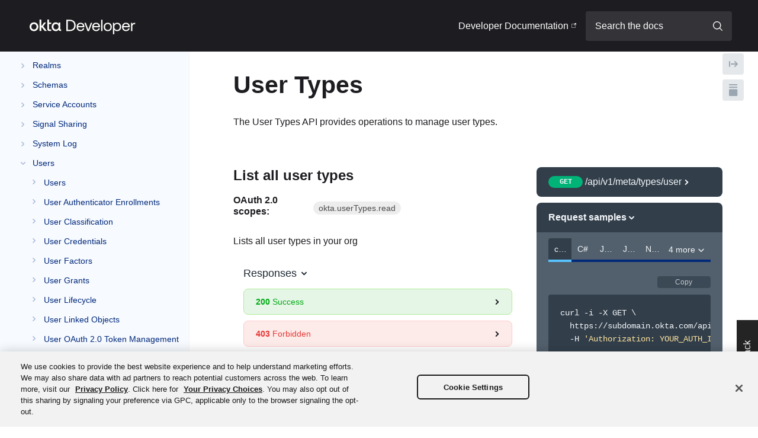

--- FILE ---
content_type: text/html; charset=utf-8
request_url: https://developer.okta.com/docs/api/openapi/okta-management/management/tag/UserType/
body_size: 39782
content:
<!DOCTYPE html><html lang="en-US"><head><meta charSet="utf-8"/><meta http-equiv="x-ua-compatible" content="ie=edge"/><meta name="viewport" content="width=device-width, initial-scale=1, shrink-to-fit=no, viewport-fit=cover"/><script>window._onRedoclyRouteChange = function (cb) {
    window.__redoclyRouteChangeListenres = window.__redoclyRouteChangeListenres || [];
    window.__redoclyRouteChangeListenres.push(cb);
  }
  window._onRedoclyLoginResult = function(cb) {
    window.__redoclyLoginResultListenres =  window.__redoclyLoginResultListenres || [];
    window.__redoclyLoginResultListenres.push(cb);
  }</script><style data-href="/docs/api/styles.7b7112877901dbbbe466.css" data-identity="gatsby-global-css">.ps{-ms-overflow-style:none;overflow:hidden!important;overflow-anchor:none;touch-action:auto;-ms-touch-action:auto}.ps__rail-x{bottom:0;height:15px}.ps__rail-x,.ps__rail-y{display:none;opacity:0;position:absolute;transition:background-color .2s linear,opacity .2s linear;-webkit-transition:background-color .2s linear,opacity .2s linear}.ps__rail-y{right:0;width:15px}.ps--active-x>.ps__rail-x,.ps--active-y>.ps__rail-y{background-color:transparent;display:block}.ps--focus>.ps__rail-x,.ps--focus>.ps__rail-y,.ps--scrolling-x>.ps__rail-x,.ps--scrolling-y>.ps__rail-y,.ps:hover>.ps__rail-x,.ps:hover>.ps__rail-y{opacity:.6}.ps .ps__rail-x.ps--clicking,.ps .ps__rail-x:focus,.ps .ps__rail-x:hover,.ps .ps__rail-y.ps--clicking,.ps .ps__rail-y:focus,.ps .ps__rail-y:hover{background-color:#eee;opacity:.9}.ps__thumb-x{bottom:2px;height:6px;transition:background-color .2s linear,height .2s ease-in-out;-webkit-transition:background-color .2s linear,height .2s ease-in-out}.ps__thumb-x,.ps__thumb-y{background-color:#aaa;border-radius:6px;position:absolute}.ps__thumb-y{right:2px;transition:background-color .2s linear,width .2s ease-in-out;-webkit-transition:background-color .2s linear,width .2s ease-in-out;width:6px}.ps__rail-x.ps--clicking .ps__thumb-x,.ps__rail-x:focus>.ps__thumb-x,.ps__rail-x:hover>.ps__thumb-x{background-color:#999;height:11px}.ps__rail-y.ps--clicking .ps__thumb-y,.ps__rail-y:focus>.ps__thumb-y,.ps__rail-y:hover>.ps__thumb-y{background-color:#999;width:11px}@supports (-ms-overflow-style:none){.ps{overflow:auto!important}}@media (-ms-high-contrast:none),screen and (-ms-high-contrast:active){.ps{overflow:auto!important}}@font-face{font-family:Whyte;font-style:normal;font-weight:400;src:url(/fonts/ABCWhyte-Book.woff) format("woff"),url(/fonts/ABCWhyte-Book.woff2) format("woff2")}@font-face{font-family:Whyte;font-style:italic;font-weight:400;src:url(/fonts/ABCWhyte-BookItalic.woff) format("woff"),url(/fonts/ABCWhyte-BookItalic.woff2) format("woff2")}@font-face{font-family:Whyte;font-style:normal;font-weight:700;src:url(/fonts/ABCWhyte-Medium.woff) format("woff"),url(/fonts/ABCWhyte-Medium.woff2) format("woff2")}@font-face{font-family:Whyte;font-style:normal;font-weight:600;src:url(/fonts/ABCWhyte-Medium.woff) format("woff"),url(/fonts/ABCWhyte-Medium.woff2) format("woff2")}@font-face{font-family:Whyte;font-style:italic;font-weight:700;src:url(/fonts/ABCWhyte-MediumItalic.woff) format("woff"),url(/fonts/ABCWhyte-MediumItalic.woff2) format("woff2")}@font-face{font-family:Whyte;font-style:italic;font-weight:600;src:url(/fonts/ABCWhyte-MediumItalic.woff) format("woff"),url(/fonts/ABCWhyte-MediumItalic.woff2) format("woff2")}#navbar{height:87px}#navbar>a:first-child{left:6px;position:relative;top:2px}#navbar>ul>li[data-cy="Developer Documentation"]{font-weight:400!important}#navbar>ul>li[data-cy="Developer Documentation"]>a{display:flex}#navbar>ul>li[data-cy="Developer Documentation"]>a:hover{text-decoration:underline}nav img{color:#00297a}time[data-cy=last-updated]{color:#6e6e78!important;margin-top:48px}i[data-cy=arrow]{margin-right:8px}div[data-cy^=sidebar-item-] div{margin-top:-2px}span.operation-type{margin-right:8px}aside ul ul>span{color:#1d1d21!important}table th{background-color:#fff!important;border-bottom:.2em solid #6e6e78!important;color:#fff;color:#000!important}table tr{border-bottom:.05em solid #6e6e78;border-top:none!important}table td{border:none!important}table tr:nth-child(2n){background-color:#fff!important}section{margin-left:50px!important;max-width:100%!important;@media (max-width:900px){margin-bottom:0!important;margin-left:20px!important;margin-right:20px!important;margin-top:0!important}}section a{font-weight:500}section a:hover{text-decoration:underline}div.api-content{margin-left:50px;max-width:100%!important;@media (max-width:900px){margin-bottom:0!important;margin-left:20px!important;margin-right:20px!important;margin-top:0!important}}div.api-content a{font-weight:500}div.api-content a:hover{text-decoration:underline}body>div>div>div>div:nth-child(3){background-color:#191919}body>div>div>div>div>aside{min-width:320px;width:20%!important}body>div>div>div>div>aside>div{-webkit-font-smoothing:auto}body>div>div>div>div>div>div>aside{min-width:240px;width:20%!important}body>div>div>div>div>div>div>aside>div{width:100%!important}body>div>div>div>div>div>div>aside>div>div:first-child{font-size:16px!important;font-weight:500!important;text-transform:unset!important}body>div>div>div>div>div>div>aside>div>a{background:transparent!important;border-left:3px solid #ebebed;color:#6e6e78!important;font-size:14px!important;font-weight:500;padding-bottom:8px!important;padding-top:6px!important}body>div>div>div>div>div>div>aside>div>a.active{border-left:3px solid #1662dd!important;color:#191919!important}aside ul:first-child{min-height:calc(100vh - 100px)!important}.mermaid svg{font-family:"Whyte,-apple-system,BlinkMacSystemFont,Segoe UI,Roboto,Oxygen-Sans,Ubuntu,Cantarell,Helvetica Neue,sans-serif"!important;font-size:"1rem"!important}.entityBox,.mermaid svg .entityBox,.node circle,.node ellipse,.node path,.node polygon,.node rect{fill:#a7b5ec!important;stroke:#00297a!important}.mermaid svg .attributeBoxEven,.mermaid svg .attributeBoxOdd{stroke:#00297a!important}blockquote{border:1px solid #dcdcdc;border-left:3px solid #8d6e97!important;border-radius:4px;margin:0 0 1.5rem;padding:1.5rem 1.5rem 1.5rem calc(1.5rem + 3px)!important}.separator-children{display:none!important}.menu-separator-active .separator-children{display:block!important}.menu-separator-active .separator-arrow i{transform:rotate(0deg)}x-lifecycle{border-radius:4px;color:#fff;cursor:pointer;margin-right:.28571429rem;padding:.28571429rem;vertical-align:middle;white-space:nowrap}x-lifecycle.beta{background:#ffc61c}x-lifecycle.beta:before{content:"Beta"}x-lifecycle.ea{background:#8d6e97}x-lifecycle.ea:before{content:"Early Access"}x-lifecycle.lea{background:#8d6e97}x-lifecycle.lea:before{content:"Limited Early Access"}x-lifecycle.oie{background:#00297a}x-lifecycle.oie:before{content:"Identity Engine"}x-lifecycle.cors{background:#d7d7dc}x-lifecycle.cors:before{content:"CORS"}div.x-lifecycle-container{padding-top:.6rem}x-lifecycle-container{display:block;padding-top:.6rem}button#feedback-button{align-items:center;background-color:#242424;border:none;bottom:25%;color:#fff;cursor:pointer;display:flex;font-size:16px;height:36px;justify-content:center;outline:none;padding:10px 20px;position:fixed;right:0;transform:rotate(270deg);transform-origin:right bottom;width:140px;z-index:1000}@font-face{font-display:swap;font-family:Aeonik;font-style:normal;font-weight:400;src:url(https://ok3static.oktacdn.com/font/Aeonik-Regular.woff2) format("woff2"),url(https://ok3static.oktacdn.com/font/Aeonik-Regular.woff) format("woff")}@font-face{font-display:swap;font-family:Aeonik;font-style:normal;font-weight:500;src:url(https://ok3static.oktacdn.com/font/Aeonik-Medium.woff2) format("woff2"),url(https://ok3static.oktacdn.com/font/Aeonik-Medium.woff) format("woff")}.CodeMirror{color:#000;direction:ltr;font-family:monospace;height:300px}.CodeMirror-lines{padding:4px 0}.CodeMirror pre.CodeMirror-line,.CodeMirror pre.CodeMirror-line-like{padding:0 4px}.CodeMirror-gutter-filler,.CodeMirror-scrollbar-filler{background-color:#fff}.CodeMirror-gutters{background-color:#f7f7f7;border-right:1px solid #ddd;white-space:nowrap}.CodeMirror-linenumber{color:#999;min-width:20px;padding:0 3px 0 5px;text-align:right;white-space:nowrap}.CodeMirror-guttermarker{color:#000}.CodeMirror-guttermarker-subtle{color:#999}.CodeMirror-cursor{border-left:1px solid #000;border-right:none;width:0}.CodeMirror div.CodeMirror-secondarycursor{border-left:1px solid silver}.cm-fat-cursor .CodeMirror-cursor{background:#7e7;border:0!important;width:auto}.cm-fat-cursor div.CodeMirror-cursors{z-index:1}.cm-fat-cursor .CodeMirror-line::selection,.cm-fat-cursor .CodeMirror-line>span::selection,.cm-fat-cursor .CodeMirror-line>span>span::selection{background:transparent}.cm-fat-cursor .CodeMirror-line::-moz-selection,.cm-fat-cursor .CodeMirror-line>span::-moz-selection,.cm-fat-cursor .CodeMirror-line>span>span::-moz-selection{background:transparent}.cm-fat-cursor{caret-color:transparent}@keyframes blink{50%{background-color:transparent}}.cm-tab{display:inline-block;text-decoration:inherit}.CodeMirror-rulers{bottom:0;left:0;overflow:hidden;position:absolute;right:0;top:-50px}.CodeMirror-ruler{border-left:1px solid #ccc;bottom:0;position:absolute;top:0}.cm-s-default .cm-header{color:blue}.cm-s-default .cm-quote{color:#090}.cm-negative{color:#d44}.cm-positive{color:#292}.cm-header,.cm-strong{font-weight:700}.cm-em{font-style:italic}.cm-link{text-decoration:underline}.cm-strikethrough{text-decoration:line-through}.cm-s-default .cm-keyword{color:#708}.cm-s-default .cm-atom{color:#219}.cm-s-default .cm-number{color:#164}.cm-s-default .cm-def{color:#00f}.cm-s-default .cm-variable-2{color:#05a}.cm-s-default .cm-type,.cm-s-default .cm-variable-3{color:#085}.cm-s-default .cm-comment{color:#a50}.cm-s-default .cm-string{color:#a11}.cm-s-default .cm-string-2{color:#f50}.cm-s-default .cm-meta,.cm-s-default .cm-qualifier{color:#555}.cm-s-default .cm-builtin{color:#30a}.cm-s-default .cm-bracket{color:#997}.cm-s-default .cm-tag{color:#170}.cm-s-default .cm-attribute{color:#00c}.cm-s-default .cm-hr{color:#999}.cm-s-default .cm-link{color:#00c}.cm-invalidchar,.cm-s-default .cm-error{color:red}.CodeMirror-composing{border-bottom:2px solid}div.CodeMirror span.CodeMirror-matchingbracket{color:#0b0}div.CodeMirror span.CodeMirror-nonmatchingbracket{color:#a22}.CodeMirror-matchingtag{background:rgba(255,150,0,.3)}.CodeMirror-activeline-background{background:#e8f2ff}.CodeMirror{background:#fff;overflow:hidden;position:relative}.CodeMirror-scroll{height:100%;margin-bottom:-50px;margin-right:-50px;outline:none;overflow:scroll!important;padding-bottom:50px;position:relative;z-index:0}.CodeMirror-sizer{border-right:50px solid transparent;position:relative}.CodeMirror-gutter-filler,.CodeMirror-hscrollbar,.CodeMirror-scrollbar-filler,.CodeMirror-vscrollbar{display:none;outline:none;position:absolute;z-index:6}.CodeMirror-vscrollbar{overflow-x:hidden;overflow-y:scroll;right:0;top:0}.CodeMirror-hscrollbar{bottom:0;left:0;overflow-x:scroll;overflow-y:hidden}.CodeMirror-scrollbar-filler{bottom:0;right:0}.CodeMirror-gutter-filler{bottom:0;left:0}.CodeMirror-gutters{left:0;min-height:100%;position:absolute;top:0;z-index:3}.CodeMirror-gutter{display:inline-block;height:100%;margin-bottom:-50px;vertical-align:top;white-space:normal}.CodeMirror-gutter-wrapper{background:none!important;border:none!important;position:absolute;z-index:4}.CodeMirror-gutter-background{bottom:0;position:absolute;top:0;z-index:4}.CodeMirror-gutter-elt{cursor:default;position:absolute;z-index:4}.CodeMirror-gutter-wrapper ::selection{background-color:transparent}.CodeMirror-gutter-wrapper ::-moz-selection{background-color:transparent}.CodeMirror-lines{cursor:text;min-height:1px}.CodeMirror pre.CodeMirror-line,.CodeMirror pre.CodeMirror-line-like{word-wrap:normal;-webkit-tap-highlight-color:transparent;background:transparent;border-radius:0;border-width:0;color:inherit;font-family:inherit;font-size:inherit;font-variant-ligatures:contextual;line-height:inherit;margin:0;overflow:visible;position:relative;white-space:pre;z-index:2}.CodeMirror-wrap pre.CodeMirror-line,.CodeMirror-wrap pre.CodeMirror-line-like{word-wrap:break-word;white-space:pre-wrap;word-break:normal}.CodeMirror-linebackground{bottom:0;left:0;position:absolute;right:0;top:0;z-index:0}.CodeMirror-linewidget{padding:.1px;position:relative;z-index:2}.CodeMirror-rtl pre{direction:rtl}.CodeMirror-code{outline:none}.CodeMirror-gutter,.CodeMirror-gutters,.CodeMirror-linenumber,.CodeMirror-scroll,.CodeMirror-sizer{box-sizing:content-box}.CodeMirror-measure{height:0;overflow:hidden;position:absolute;visibility:hidden;width:100%}.CodeMirror-cursor{pointer-events:none;position:absolute}.CodeMirror-measure pre{position:static}div.CodeMirror-cursors{position:relative;visibility:hidden;z-index:3}.CodeMirror-focused div.CodeMirror-cursors,div.CodeMirror-dragcursors{visibility:visible}.CodeMirror-selected{background:#d9d9d9}.CodeMirror-focused .CodeMirror-selected{background:#d7d4f0}.CodeMirror-crosshair{cursor:crosshair}.CodeMirror-line::selection,.CodeMirror-line>span::selection,.CodeMirror-line>span>span::selection{background:#d7d4f0}.CodeMirror-line::-moz-selection,.CodeMirror-line>span::-moz-selection,.CodeMirror-line>span>span::-moz-selection{background:#d7d4f0}.cm-searching{background-color:#ffa;background-color:rgba(255,255,0,.4)}.cm-force-border{padding-right:.1px}@media print{.CodeMirror div.CodeMirror-cursors{visibility:hidden}}.cm-tab-wrap-hack:after{content:""}span.CodeMirror-selectedtext{background:none}.cm-s-material.CodeMirror{background-color:#263238;color:#eff}.cm-s-material .CodeMirror-gutters{background:#263238;border:none;color:#546e7a}.cm-s-material .CodeMirror-guttermarker,.cm-s-material .CodeMirror-guttermarker-subtle,.cm-s-material .CodeMirror-linenumber{color:#546e7a}.cm-s-material .CodeMirror-cursor{border-left:1px solid #fc0}.cm-s-material .cm-animate-fat-cursor,.cm-s-material.cm-fat-cursor .CodeMirror-cursor{background-color:#5d6d5c80!important}.cm-s-material div.CodeMirror-selected,.cm-s-material.CodeMirror-focused div.CodeMirror-selected{background:rgba(128,203,196,.2)}.cm-s-material .CodeMirror-line::selection,.cm-s-material .CodeMirror-line>span::selection,.cm-s-material .CodeMirror-line>span>span::selection{background:rgba(128,203,196,.2)}.cm-s-material .CodeMirror-line::-moz-selection,.cm-s-material .CodeMirror-line>span::-moz-selection,.cm-s-material .CodeMirror-line>span>span::-moz-selection{background:rgba(128,203,196,.2)}.cm-s-material .CodeMirror-activeline-background{background:rgba(0,0,0,.5)}.cm-s-material .cm-keyword{color:#c792ea}.cm-s-material .cm-operator{color:#89ddff}.cm-s-material .cm-variable-2{color:#eff}.cm-s-material .cm-type,.cm-s-material .cm-variable-3{color:#f07178}.cm-s-material .cm-builtin{color:#ffcb6b}.cm-s-material .cm-atom{color:#f78c6c}.cm-s-material .cm-number{color:#ff5370}.cm-s-material .cm-def{color:#82aaff}.cm-s-material .cm-string{color:#c3e88d}.cm-s-material .cm-string-2{color:#f07178}.cm-s-material .cm-comment{color:#546e7a}.cm-s-material .cm-variable{color:#f07178}.cm-s-material .cm-tag{color:#ff5370}.cm-s-material .cm-meta{color:#ffcb6b}.cm-s-material .cm-attribute,.cm-s-material .cm-property{color:#c792ea}.cm-s-material .cm-qualifier,.cm-s-material .cm-type,.cm-s-material .cm-variable-3{color:#decb6b}.cm-s-material .cm-error{background-color:#ff5370;color:#fff}.cm-s-material .CodeMirror-matchingbracket{color:#fff!important;text-decoration:underline}.CodeMirror-lint-markers{width:16px}.CodeMirror-lint-tooltip{background-color:#ffd;border:1px solid #000;border-radius:4px 4px 4px 4px;color:#000;font-family:monospace;font-size:10pt;max-width:600px;opacity:0;overflow:hidden;padding:2px 5px;position:fixed;transition:opacity .4s;-moz-transition:opacity .4s;-webkit-transition:opacity .4s;-o-transition:opacity .4s;-ms-transition:opacity .4s;white-space:pre;white-space:pre-wrap;z-index:100}.CodeMirror-lint-mark{background-position:0 100%;background-repeat:repeat-x}.CodeMirror-lint-mark-warning{background-image:url("[data-uri]")}.CodeMirror-lint-mark-error{background-image:url("[data-uri]")}.CodeMirror-lint-marker{background-position:50%;background-repeat:no-repeat;cursor:pointer;display:inline-block;height:16px;position:relative;vertical-align:middle;width:16px}.CodeMirror-lint-message{background-position:0 0;background-repeat:no-repeat;padding-left:18px}.CodeMirror-lint-marker-warning,.CodeMirror-lint-message-warning{background-image:url("[data-uri]")}.CodeMirror-lint-marker-error,.CodeMirror-lint-message-error{background-image:url("[data-uri]")}.CodeMirror-lint-marker-multiple{background-image:url("[data-uri]");background-position:100% 100%;background-repeat:no-repeat;height:100%;width:100%}.CodeMirror-lint-line-error{background-color:rgba(183,76,81,.08)}.CodeMirror-lint-line-warning{background-color:rgba(255,211,0,.1)}.CodeMirror-hints{background:#fff;border:1px solid silver;border-radius:3px;box-shadow:2px 3px 5px rgba(0,0,0,.2);box-sizing:border-box;font-family:monospace;font-size:90%;list-style:none;margin:0;max-height:20em;overflow:hidden;overflow-y:auto;padding:2px;position:absolute;z-index:10}.CodeMirror-hint{border-radius:2px;color:#000;cursor:pointer;margin:0;padding:0 4px;white-space:pre}li.CodeMirror-hint-active{background:#08f;color:#fff}</style><meta name="generator" content="Gatsby 3.10.2"/><title data-react-helmet="true">User Types</title><link data-react-helmet="true" href="https://fonts.googleapis.com/css?family=Source+Sans+Pro:300,400,600,700&amp;display=swap" rel="stylesheet"/><link data-react-helmet="true" href="https://fonts.googleapis.com/css?family=Source+Code+Pro:300,400,600,700&amp;display=swap" rel="stylesheet"/><meta data-react-helmet="true" name="title" content="User Types"/><meta data-react-helmet="true" name="description" content="The User Types API provides operations to manage user types."/><meta data-react-helmet="true" name="keywords" content="okta, api reference docs"/><meta data-react-helmet="true" property="og:type" content="website"/><meta data-react-helmet="true" property="og:title" content="User Types"/><meta data-react-helmet="true" property="og:description" content="The User Types API provides operations to manage user types."/><meta data-react-helmet="true" property="og:site_name" content="Okta API Reference"/><meta data-react-helmet="true" name="twitter:title" content="User Types"/><meta data-react-helmet="true" name="twitter:description" content="The User Types API provides operations to manage user types."/><meta data-react-helmet="true" name="twitter:card" content="summary"/><script data-react-helmet="true" src="/docs/api/interaction-constants.js"></script><script data-react-helmet="true" src="/docs/api/interactions.js"></script><script data-react-helmet="true" src="/docs/api/badgeRedirectHandler.js"></script><script data-react-helmet="true" src="/docs/api/feedbackButtonHandler.js"></script><script data-react-helmet="true" src="/docs/api/anchorTagClickHandler.js"></script><style type="text/css">
    .anchor.before {
      position: absolute;
      top: 0;
      left: 0;
      transform: translateX(-100%);
      padding-right: 4px;
    }
    .anchor.after {
      display: inline-block;
      padding-left: 4px;
    }
    h1 .anchor svg,
    h2 .anchor svg,
    h3 .anchor svg,
    h4 .anchor svg,
    h5 .anchor svg,
    h6 .anchor svg {
      visibility: hidden;
    }
    h1:hover .anchor svg,
    h2:hover .anchor svg,
    h3:hover .anchor svg,
    h4:hover .anchor svg,
    h5:hover .anchor svg,
    h6:hover .anchor svg,
    h1 .anchor:focus svg,
    h2 .anchor:focus svg,
    h3 .anchor:focus svg,
    h4 .anchor:focus svg,
    h5 .anchor:focus svg,
    h6 .anchor:focus svg {
      visibility: visible;
    }
    .hidden-anchor { 
      position: absolute;
      top: 0px;
    }
  </style><style data-styled="" data-styled-version="5.3.3">.lfXkeP{min-height:100vh;display:-webkit-box;display:-webkit-flex;display:-ms-flexbox;display:flex;-webkit-flex-direction:column;-ms-flex-direction:column;flex-direction:column;font-family:"Aeonik",helvetica,arial,sans-serif;}/*!sc*/
data-styled.g1[id="LayoutWrapper-sc-1kvu3ti-0"]{content:"lfXkeP,"}/*!sc*/
.hncXtq{-webkit-text-decoration:none;text-decoration:none;text-align:center;width:auto;outline:none;border:none;background-color:#E4E7EB;color:#3E4C59;border-radius:4px;font-weight:600;font-size:14px;padding:2px 20px;cursor:pointer;-webkit-transition:background-color 0.25s ease,border-color 0.25s ease,box-shadow 0.25s ease;transition:background-color 0.25s ease,border-color 0.25s ease,box-shadow 0.25s ease;line-height:1;font-family:inherit;box-shadow:none;background-color:#E4E7EB;color:#3E4C59;font-size:14px;padding:8px 20px;min-width:120px;}/*!sc*/
.hncXtq:hover{background-color:#d5dae0;box-shadow:0px 0px 12px 0px rgba(0,0,0,0.1);}/*!sc*/
.hncXtq:active{background-color:#c7cdd5;box-shadow:0px 0px 12px 0px rgba(0,0,0,0.1);}/*!sc*/
.hncXtq:hover{background-color:#d5dae0;}/*!sc*/
.hncXtq:active{background-color:#c7cdd5;}/*!sc*/
.sc-bdvvtL + .sc-bdvvtL{margin-left:0.85em;}/*!sc*/
data-styled.g2[id="sc-bdvvtL"]{content:"hncXtq,"}/*!sc*/
.hlBzpj{height:9px;width:9px;vertical-align:middle;-webkit-transition:-webkit-transform 0.2s ease-out;-webkit-transition:transform 0.2s ease-out;transition:transform 0.2s ease-out;-webkit-transform:rotateZ(90deg);-ms-transform:rotateZ(90deg);transform:rotateZ(90deg);margin-right:10px;}/*!sc*/
.bFgOJz{height:9px;width:9px;vertical-align:middle;-webkit-transition:-webkit-transform 0.2s ease-out;-webkit-transition:transform 0.2s ease-out;transition:transform 0.2s ease-out;-webkit-transform:rotateZ(0deg);-ms-transform:rotateZ(0deg);transform:rotateZ(0deg);}/*!sc*/
.hdBUKz{height:9px;width:9px;vertical-align:middle;-webkit-transition:-webkit-transform 0.2s ease-out;-webkit-transition:transform 0.2s ease-out;transition:transform 0.2s ease-out;-webkit-transform:rotateZ(0deg);-ms-transform:rotateZ(0deg);transform:rotateZ(0deg);fill:#9AA5B1;}/*!sc*/
data-styled.g4[id="sc-dkPtRN"]{content:"hlBzpj,bFgOJz,hdBUKz,"}/*!sc*/
.dsVvmK{vertical-align:middle;color:#1662dd;}/*!sc*/
.dsVvmK:active,.dsVvmK:visited{color:#1d1d21;}/*!sc*/
data-styled.g8[id="sc-gKclnd"]{content:"dsVvmK,"}/*!sc*/
.hXgAUT{cursor:pointer;line-height:inherit;display:inline-block;outline:0;position:absolute;padding-right:4px;-webkit-transform:translateX(-100%);-ms-transform:translateX(-100%);transform:translateX(-100%);}/*!sc*/
.hXgAUT .sc-gKclnd{width:18px;height:18px;visibility:hidden;display:inline-block;vertical-align:middle;}/*!sc*/
h1:hover > .sc-iCfMLu .sc-gKclnd,h2:hover > .hXgAUT .sc-gKclnd,h3:hover > .hXgAUT .sc-gKclnd,h4:hover > .hXgAUT .sc-gKclnd,h5:hover > .hXgAUT .sc-gKclnd,h6:hover > .hXgAUT .sc-gKclnd,.hXgAUT:hover .sc-gKclnd{visibility:visible;}/*!sc*/
.hXgAUT:focus .sc-gKclnd{visibility:visible;}/*!sc*/
data-styled.g9[id="sc-iCfMLu"]{content:"hXgAUT,"}/*!sc*/
.bXuolA{width:100%;padding-left:24px;padding-right:24px;padding-top:32px;padding-bottom:32px;}/*!sc*/
@media screen and (min-width:900px){.bXuolA{width:calc(100% - 40%);padding-right:12px;padding-top:0;padding-bottom:0;}}/*!sc*/
@media print{.bXuolA{width:100%;padding-top:32;padding-bottom:32;}}/*!sc*/
.hMpsvY{width:100%;padding-left:24px;padding-right:24px;padding-top:0;padding-bottom:0;}/*!sc*/
@media screen and (min-width:900px){.hMpsvY{width:calc(100% - 40%);padding-right:12px;padding-top:0;padding-bottom:0;}}/*!sc*/
@media print{.hMpsvY{width:100%;padding-top:0;padding-bottom:0;}}/*!sc*/
data-styled.g10[id="sc-furwcr"]{content:"bXuolA,hMpsvY,"}/*!sc*/
.jijZvw{padding-left:0;padding-right:0;width:100%;padding-top:0;padding-bottom:0;}/*!sc*/
.jijZvw:last-child{min-height:calc(100vh + 1px);}/*!sc*/
.sc-pVTFL > .sc-pVTFL:last-child{min-height:initial;}/*!sc*/
@media screen and (min-width:900px){.jijZvw{padding-top:32px;padding-bottom:32px;}}/*!sc*/
@media print{.jijZvw{padding:0;}}/*!sc*/
.bpDxhu{padding-left:0;padding-right:0;width:100%;padding-top:0;padding-bottom:0;position:relative;}/*!sc*/
.bpDxhu:last-child{min-height:calc(100vh + 1px);}/*!sc*/
.sc-pVTFL > .sc-pVTFL:last-child{min-height:initial;}/*!sc*/
@media screen and (min-width:900px){.bpDxhu{padding-top:32px;padding-bottom:32px;}}/*!sc*/
@media print{.bpDxhu{padding:0;}}/*!sc*/
.bpDxhu:not(:last-of-type):after{position:absolute;bottom:0;width:100%;display:block;content:'';border-bottom:1px solid #fff;}/*!sc*/
data-styled.g11[id="sc-pVTFL"]{content:"jijZvw,bpDxhu,"}/*!sc*/
.kZpeun{color:#ffffff;width:100%;padding-left:24px;padding-right:24px;padding-top:32px;padding-bottom:32px;}/*!sc*/
@media screen and (min-width:900px){.kZpeun{width:40%;padding-left:12px;padding-top:0;padding-bottom:0;}}/*!sc*/
@media print{.kZpeun{width:100%;padding-top:32;padding-bottom:32;}}/*!sc*/
data-styled.g12[id="sc-jrQzAO"]{content:"kZpeun,"}/*!sc*/
.fPSQYU{display:-webkit-box;display:-webkit-flex;display:-ms-flexbox;display:flex;width:100%;padding:0;-webkit-flex-direction:column;-ms-flex-direction:column;flex-direction:column;}/*!sc*/
@media screen and (min-width:900px){.fPSQYU{-webkit-flex-direction:row;-ms-flex-direction:row;flex-direction:row;}}/*!sc*/
@media print{.fPSQYU{-webkit-flex-direction:column;-ms-flex-direction:column;flex-direction:column;}}/*!sc*/
data-styled.g14[id="sc-iqseJM"]{content:"fPSQYU,"}/*!sc*/
.hkJmoq{font-size:36px;font-family:"Aeonik",helvetica,arial,sans-serif;font-weight:400;line-height:36px;color:#1d1d21;margin:0 0 25px;font-size:2.571rem;font-weight:600;font-family:"Aeonik",helvetica,arial,sans-serif;line-height:1.2;color:#1d1d21;}/*!sc*/
data-styled.g15[id="sc-crHmcD"]{content:"hkJmoq,"}/*!sc*/
.eMEkSP{font-size:28px;font-family:"Aeonik",helvetica,arial,sans-serif;font-weight:400;line-height:28px;color:#1d1d21;margin:0 0 20px;font-size:24px;font-weight:600;font-family:"Aeonik",helvetica,arial,sans-serif;line-height:1.2;color:#1d1d21;}/*!sc*/
data-styled.g16[id="sc-egiyK"]{content:"eMEkSP,"}/*!sc*/
.iSNXvh{color:#6e6e78;font-weight:bold;text-transform:uppercase;font-size:14px;line-height:20px;}/*!sc*/
data-styled.g22[id="sc-bkkeKt"]{content:"iSNXvh,"}/*!sc*/
.dpbDgT{box-sizing:border-box;position:relative;padding:10px;background-image: repeating-linear-gradient(0deg, #fff, #fff 3px, transparent 3px, transparent 5px, #fff 5px);background-repeat:no-repeat;background-size:1px 100%;display:block;overflow:hidden;padding:0 20px;margin-bottom:2px;}/*!sc*/
@media screen and (min-width:550px){.dpbDgT{display:table-cell;overflow:initial;padding:10px;margin-bottom:0;}}/*!sc*/
tr:first-of-type > .sc-hGPBjI{background-image: repeating-linear-gradient(0deg, #fff, #fff 3px, transparent 3px, transparent 5px, #fff 5px);background-position:0 10px;padding-top:0;}/*!sc*/
tr.last > .sc-hGPBjI{background-image: repeating-linear-gradient(0deg, #fff, #fff 3px, transparent 3px, transparent 5px, #fff 5px);padding-bottom:0;background-size:0.9px 100%;}/*!sc*/
@media screen and (min-width:550px){tr.last > .sc-hGPBjI{background-size:0.9px 22px;}}/*!sc*/
tr.last + tr > .sc-hGPBjI{background:none;}/*!sc*/
tr.last:first-child > .sc-hGPBjI{background-image: repeating-linear-gradient(0deg, #fff, #fff 3px, transparent 3px, transparent 5px, #fff 5px);background-size:0.9px 100%;background-position:0 20px;}/*!sc*/
@media screen and (min-width:550px){tr.last:first-child > .sc-hGPBjI{background-size:0.9px 20px;background-position:0 0;}}/*!sc*/
data-styled.g25[id="sc-hGPBjI"]{content:"dpbDgT,"}/*!sc*/
.jcRQuP{vertical-align:top;line-height:23px;white-space:nowrap;font-size:14px;font-family:Menlo,Monaco,Consolas,Courier New,monospace;font-size:14px;font-weight:400;font-family:Menlo,Monaco,Consolas,Courier New,monospace;}/*!sc*/
.jcRQuP.deprecated{-webkit-text-decoration:line-through;text-decoration:line-through;color:#707070;}/*!sc*/
.jcRQuP .field-name{display:-webkit-inline-box;display:-webkit-inline-flex;display:-ms-inline-flexbox;display:inline-flex;-webkit-align-items:center;-webkit-box-align:center;-ms-flex-align:center;align-items:center;}/*!sc*/
data-styled.g27[id="sc-kfPuZi"]{content:"jcRQuP,"}/*!sc*/
.kisPLX{box-sizing:border-box;vertical-align:top;border-bottom:none;border-left:1px solid #fff;padding:0 20px;width:70%;min-width:200px;}/*!sc*/
tr.expanded .sc-fKVqWL{border-bottom:none;}/*!sc*/
tr.last > .sc-fKVqWL{border:none;background-position:top left;background-repeat:no-repeat;background-size:1px 100%;padding-bottom:0;}/*!sc*/
tr.last > .sc-fKVqWL > div > div.dropdown > .dropdown-selector-content{position:relative;}/*!sc*/
tr:first-of-type > .sc-fKVqWL{padding-top:0;}/*!sc*/
@media screen and (min-width:550px){.kisPLX{border-bottom:1px solid #fff;border-left:none;padding:10px 0;}}/*!sc*/
data-styled.g28[id="sc-fKVqWL"]{content:"kisPLX,"}/*!sc*/
.ifqAZS{display:block;overflow-x:auto;padding:5px;margin:-5px;}/*!sc*/
data-styled.g31[id="sc-cxpSdN"]{content:"ifqAZS,"}/*!sc*/
.iNvdpz{border-collapse:separate;border-radius:4px;width:100%;font-size:1rem;display:block;}/*!sc*/
@media screen and (min-width:550px){.iNvdpz{display:table;}}/*!sc*/
.iNvdpz > tr,.iNvdpz > tbody > tr{display:block;margin-bottom:2px;border-spacing:0;}/*!sc*/
@media screen and (min-width:550px){.iNvdpz > tr,.iNvdpz > tbody > tr{display:table-row;margin-bottom:0;border-spacing:0 2px;}}/*!sc*/
.iNvdpz > tr{vertical-align:middle;}/*!sc*/
@media screen and (max-width:undefined) and (-ms-high-contrast:none){.iNvdpz td{float:left;width:100%;}}/*!sc*/
.iNvdpz .sc-iwjdpV,.iNvdpz .sc-iwjdpV .sc-iwjdpV .sc-iwjdpV,.iNvdpz .sc-iwjdpV .sc-iwjdpV .sc-iwjdpV .sc-iwjdpV .sc-iwjdpV{margin-left:1em;margin-bottom:1em;background:#fafafa;border-radius:8px;}/*!sc*/
.iNvdpz .sc-iwjdpV .sc-iwjdpV,.iNvdpz .sc-iwjdpV .sc-iwjdpV .sc-iwjdpV .sc-iwjdpV,.iNvdpz .sc-iwjdpV .sc-iwjdpV .sc-iwjdpV .sc-iwjdpV .sc-iwjdpV .sc-iwjdpV{background:#ffffff;}/*!sc*/
data-styled.g32[id="sc-llYSUQ"]{content:"iNvdpz,"}/*!sc*/
.kETCrt code[class*='language-'],.kETCrt pre[class*='language-']{text-shadow:0 -0.1em 0.2em black;text-align:left;white-space:pre;word-spacing:normal;word-break:normal;word-wrap:normal;line-height:1.5;-moz-tab-size:4;-o-tab-size:4;tab-size:4;-webkit-hyphens:none;-moz-hyphens:none;-ms-hyphens:none;-webkit-hyphens:none;-moz-hyphens:none;-ms-hyphens:none;hyphens:none;}/*!sc*/
@media print{.kETCrt code[class*='language-'],.kETCrt pre[class*='language-']{text-shadow:none;}}/*!sc*/
.kETCrt pre[class*='language-']{padding:1em;margin:0.5em 0;overflow:auto;}/*!sc*/
.kETCrt .token.comment,.kETCrt .token.prolog,.kETCrt .token.doctype,.kETCrt .token.cdata{color:hsl(30,20%,50%);}/*!sc*/
.kETCrt .token.punctuation{opacity:1;}/*!sc*/
.kETCrt .namespace{opacity:0.7;}/*!sc*/
.kETCrt .token.property,.kETCrt .token.tag,.kETCrt .token.number,.kETCrt .token.constant,.kETCrt .token.symbol{color:#F5F7FA;}/*!sc*/
.kETCrt .token.boolean{color:#e53935;}/*!sc*/
.kETCrt .token.selector,.kETCrt .token.attr-name,.kETCrt .token.string,.kETCrt .token.char,.kETCrt .token.builtin,.kETCrt .token.inserted{color:#fee39e;}/*!sc*/
.kETCrt .token.selector + a,.kETCrt .token.attr-name + a,.kETCrt .token.string + a,.kETCrt .token.char + a,.kETCrt .token.builtin + a,.kETCrt .token.inserted + a,.kETCrt .token.selector + a:visited,.kETCrt .token.attr-name + a:visited,.kETCrt .token.string + a:visited,.kETCrt .token.char + a:visited,.kETCrt .token.builtin + a:visited,.kETCrt .token.inserted + a:visited{color:#4ed2ba;-webkit-text-decoration:underline;text-decoration:underline;}/*!sc*/
.kETCrt .token.property.string{color:#9efaa7;}/*!sc*/
.kETCrt .token.operator,.kETCrt .token.entity,.kETCrt .token.url,.kETCrt .token.variable{color:#f5b83d;}/*!sc*/
.kETCrt .token.atrule,.kETCrt .token.attr-value,.kETCrt .token.keyword{color:#ffdbf4;}/*!sc*/
.kETCrt .token.regex,.kETCrt .token.important{color:#e90;}/*!sc*/
.kETCrt .token.important,.kETCrt .token.bold{font-weight:bold;}/*!sc*/
.kETCrt .token.italic{font-style:italic;}/*!sc*/
.kETCrt .token.entity{cursor:help;}/*!sc*/
.kETCrt .token.deleted{color:red;}/*!sc*/
data-styled.g39[id="sc-jJoQJp"]{content:"kETCrt,"}/*!sc*/
.fMnkao{background-color:#323F4B;border:0;outline:0;border-radius:4px;height:20px;color:#F5F7FA;font-size:12px;line-height:12px;cursor:pointer;padding:2px 15px;min-width:auto;}/*!sc*/
@media screen and (min-width:550px){.fMnkao{padding:2px 20px;min-width:90px;}}/*!sc*/
.fMnkao:hover,.fMnkao:focus{background:#3c4c5a;}/*!sc*/
data-styled.g40[id="sc-hiCibw"]{content:"fMnkao,"}/*!sc*/
.lfnzJD{padding:5px 0 10px;opacity:0.7;-webkit-transition:opacity 0.3s ease;transition:opacity 0.3s ease;text-align:right;}/*!sc*/
.lfnzJD:focus-within{opacity:1;}/*!sc*/
.lfnzJD > div,.lfnzJD > .sc-hiCibw{margin-top:5px;margin-left:5px;}/*!sc*/
@media screen and (min-width:550px){.lfnzJD > div,.lfnzJD > .sc-hiCibw{margin-left:10px;}}/*!sc*/
.lfnzJD > div:first-child,.lfnzJD > .sc-hiCibw:first-child{margin-left:0;}/*!sc*/
data-styled.g41[id="sc-gWXbKe"]{content:"lfnzJD,"}/*!sc*/
.CenIC:hover .sc-gWXbKe{opacity:1;}/*!sc*/
data-styled.g42[id="sc-cCcXHH"]{content:"CenIC,"}/*!sc*/
.jnouzJ code[class*='language-'],.jnouzJ pre[class*='language-']{text-shadow:0 -0.1em 0.2em black;text-align:left;white-space:pre;word-spacing:normal;word-break:normal;word-wrap:normal;line-height:1.5;-moz-tab-size:4;-o-tab-size:4;tab-size:4;-webkit-hyphens:none;-moz-hyphens:none;-ms-hyphens:none;-webkit-hyphens:none;-moz-hyphens:none;-ms-hyphens:none;hyphens:none;}/*!sc*/
@media print{.jnouzJ code[class*='language-'],.jnouzJ pre[class*='language-']{text-shadow:none;}}/*!sc*/
.jnouzJ pre[class*='language-']{padding:1em;margin:0.5em 0;overflow:auto;}/*!sc*/
.jnouzJ .token.comment,.jnouzJ .token.prolog,.jnouzJ .token.doctype,.jnouzJ .token.cdata{color:hsl(30,20%,50%);}/*!sc*/
.jnouzJ .token.punctuation{opacity:1;}/*!sc*/
.jnouzJ .namespace{opacity:0.7;}/*!sc*/
.jnouzJ .token.property,.jnouzJ .token.tag,.jnouzJ .token.number,.jnouzJ .token.constant,.jnouzJ .token.symbol{color:#F5F7FA;}/*!sc*/
.jnouzJ .token.boolean{color:#e53935;}/*!sc*/
.jnouzJ .token.selector,.jnouzJ .token.attr-name,.jnouzJ .token.string,.jnouzJ .token.char,.jnouzJ .token.builtin,.jnouzJ .token.inserted{color:#fee39e;}/*!sc*/
.jnouzJ .token.selector + a,.jnouzJ .token.attr-name + a,.jnouzJ .token.string + a,.jnouzJ .token.char + a,.jnouzJ .token.builtin + a,.jnouzJ .token.inserted + a,.jnouzJ .token.selector + a:visited,.jnouzJ .token.attr-name + a:visited,.jnouzJ .token.string + a:visited,.jnouzJ .token.char + a:visited,.jnouzJ .token.builtin + a:visited,.jnouzJ .token.inserted + a:visited{color:#4ed2ba;-webkit-text-decoration:underline;text-decoration:underline;}/*!sc*/
.jnouzJ .token.property.string{color:#9efaa7;}/*!sc*/
.jnouzJ .token.operator,.jnouzJ .token.entity,.jnouzJ .token.url,.jnouzJ .token.variable{color:#f5b83d;}/*!sc*/
.jnouzJ .token.atrule,.jnouzJ .token.attr-value,.jnouzJ .token.keyword{color:#ffdbf4;}/*!sc*/
.jnouzJ .token.regex,.jnouzJ .token.important{color:#e90;}/*!sc*/
.jnouzJ .token.important,.jnouzJ .token.bold{font-weight:bold;}/*!sc*/
.jnouzJ .token.italic{font-style:italic;}/*!sc*/
.jnouzJ .token.entity{cursor:help;}/*!sc*/
.jnouzJ .token.deleted{color:red;}/*!sc*/
data-styled.g43[id="sc-cidDSM"]{content:"jnouzJ,"}/*!sc*/
.eikGEk{overflow-x:auto;margin:0;font-family:Menlo,Monaco,Consolas,Courier New,monospace;padding:20px;max-height:auto;border-radius:4px;background-color:#323F4B;color:#F5F7FA;font-size:14px;white-space:pre;}/*!sc*/
data-styled.g44[id="sc-jcFjpl"]{content:"eikGEk,"}/*!sc*/
.lkyyvI{position:relative;display:inline-block;}/*!sc*/
data-styled.g47[id="sc-iUKqMP"]{content:"lkyyvI,"}/*!sc*/
.dSFtxT{font-family:"Aeonik",helvetica,arial,sans-serif;font-weight:400;line-height:1.6;}/*!sc*/
.dSFtxT p:first-child{margin-top:0;}/*!sc*/
.dSFtxT p:last-child{margin-bottom:0;}/*!sc*/
.dSFtxT h1{font-size:36px;font-family:"Aeonik",helvetica,arial,sans-serif;font-weight:400;line-height:36px;color:#1662dd;margin-top:0;}/*!sc*/
.dSFtxT h2{font-size:28px;font-family:"Aeonik",helvetica,arial,sans-serif;font-weight:400;line-height:28px;color:#1d1d21;}/*!sc*/
.dSFtxT code{border-radius:4px;border:1px solid #fff;padding:0 4px;word-break:break-word;font-family:Menlo,Monaco,Consolas,Courier New,monospace;font-size:14px;color:#1d1d21;background-color:#F5F7FA;font-weight:400;}/*!sc*/
.dSFtxT h1 > code,.dSFtxT h2 > code,.dSFtxT h3 > code,.dSFtxT h4 > code,.dSFtxT h5 > code,.dSFtxT h6 > code{font-size:inherit;}/*!sc*/
.dSFtxT pre{white-space:pre;background-color:#323F4B;font-family:Menlo,Monaco,Consolas,Courier New,monospace;color:white;padding:8px;overflow-x:auto;line-height:normal;border-radius:8px;border:1px solid rgba(38,50,56,0.1);}/*!sc*/
.dSFtxT pre code{background-color:transparent;color:white;padding:0;border:none;}/*!sc*/
.dSFtxT pre code:before,.dSFtxT pre code:after{content:none;}/*!sc*/
.dSFtxT blockquote{margin:0;margin-bottom:1em;padding:0 15px;color:#777;border-left:4px solid #ddd;}/*!sc*/
.dSFtxT img{max-width:100%;box-sizing:content-box;}/*!sc*/
.dSFtxT ul,.dSFtxT ol{padding-left:2em;margin:0;margin-bottom:1em;}/*!sc*/
.dSFtxT ul ul,.dSFtxT ol ul,.dSFtxT ul ol,.dSFtxT ol ol{margin-bottom:0;margin-top:0;}/*!sc*/
.dSFtxT table{display:block;width:100%;overflow:auto;word-break:keep-all;border-collapse:separate;border-spacing:0;margin-top:20px;margin-bottom:20px;font-size:14px;}/*!sc*/
.dSFtxT table th,.dSFtxT table td{padding:12px;border-bottom:1px solid #fff;}/*!sc*/
.dSFtxT table th{text-align:left;font-weight:bold;background-color:#F5F7FA;}/*!sc*/
.dSFtxT table tr th:first-child,.dSFtxT table tr td:first-child{border-left:1px solid #fff;}/*!sc*/
.dSFtxT table tr td:last-child,.dSFtxT table tr th:last-child{border-right:1px solid #fff;}/*!sc*/
.dSFtxT table thead td,.dSFtxT table thead th{border-top:1px solid #fff;}/*!sc*/
.dSFtxT table thead tr:first-child th:first-child{border-top-left-radius:8px;}/*!sc*/
.dSFtxT table thead tr:first-child th:last-child{border-top-right-radius:8px;border-top:1px solid #fff;}/*!sc*/
.dSFtxT table tbody tr:last-child td:first-child{border-bottom-left-radius:8px;}/*!sc*/
.dSFtxT table tbody tr:last-child td:last-child{border-bottom-right-radius:8px;}/*!sc*/
.dSFtxT .share-link{cursor:pointer;line-height:inherit;display:inline-block;outline:0;position:absolute;padding-right:4px;-webkit-transform:translateX(-100%);-ms-transform:translateX(-100%);transform:translateX(-100%);}/*!sc*/
.dSFtxT .share-link .sc-gKclnd{width:15px;height:15px;visibility:hidden;display:inline-block;vertical-align:middle;}/*!sc*/
.dSFtxT h1:hover > .share-link .sc-gKclnd,.dSFtxT h2:hover > .share-link .sc-gKclnd,.dSFtxT h3:hover > .share-link .sc-gKclnd,.dSFtxT h4:hover > .share-link .sc-gKclnd,.dSFtxT h5:hover > .share-link .sc-gKclnd,.dSFtxT h6:hover > .share-link .sc-gKclnd,.dSFtxT .share-link:hover .sc-gKclnd{visibility:visible;}/*!sc*/
.dSFtxT .share-link:focus .sc-gKclnd{visibility:visible;}/*!sc*/
.dSFtxT a{-webkit-text-decoration:underline;text-decoration:underline;color:#1d1d21;}/*!sc*/
.dSFtxT a:visited{color:#1d1d21;}/*!sc*/
.dSFtxT a:hover{-webkit-text-decoration:auto;text-decoration:auto;color:#3f59e4;}/*!sc*/
.dSFtxT h1{font-size:2.571rem;font-weight:600;font-family:"Aeonik",helvetica,arial,sans-serif;line-height:1.2;color:#1d1d21;clear:both;}/*!sc*/
.dSFtxT h2{font-size:24px;font-weight:600;font-family:"Aeonik",helvetica,arial,sans-serif;line-height:1.2;color:#1d1d21;clear:both;}/*!sc*/
.dSFtxT h3{font-size:21px;font-weight:600;font-family:"Aeonik",helvetica,arial,sans-serif;line-height:1.2;color:#1d1d21;clear:both;}/*!sc*/
.dSFtxT pre{border-radius:8px;}/*!sc*/
.hWCgcp{font-family:"Aeonik",helvetica,arial,sans-serif;font-weight:400;line-height:1.6;}/*!sc*/
.hWCgcp p:first-child{margin-top:0;}/*!sc*/
.hWCgcp p:last-child{margin-bottom:0;}/*!sc*/
.hWCgcp p:first-child{margin-top:0;}/*!sc*/
.hWCgcp p:last-child{margin-bottom:0;}/*!sc*/
.hWCgcp h1{font-size:36px;font-family:"Aeonik",helvetica,arial,sans-serif;font-weight:400;line-height:36px;color:#1662dd;margin-top:0;}/*!sc*/
.hWCgcp h2{font-size:28px;font-family:"Aeonik",helvetica,arial,sans-serif;font-weight:400;line-height:28px;color:#1d1d21;}/*!sc*/
.hWCgcp code{border-radius:4px;border:1px solid #fff;padding:0 4px;word-break:break-word;font-family:Menlo,Monaco,Consolas,Courier New,monospace;font-size:14px;color:#1d1d21;background-color:#F5F7FA;font-weight:400;}/*!sc*/
.hWCgcp h1 > code,.hWCgcp h2 > code,.hWCgcp h3 > code,.hWCgcp h4 > code,.hWCgcp h5 > code,.hWCgcp h6 > code{font-size:inherit;}/*!sc*/
.hWCgcp pre{white-space:pre;background-color:#323F4B;font-family:Menlo,Monaco,Consolas,Courier New,monospace;color:white;padding:8px;overflow-x:auto;line-height:normal;border-radius:8px;border:1px solid rgba(38,50,56,0.1);}/*!sc*/
.hWCgcp pre code{background-color:transparent;color:white;padding:0;border:none;}/*!sc*/
.hWCgcp pre code:before,.hWCgcp pre code:after{content:none;}/*!sc*/
.hWCgcp blockquote{margin:0;margin-bottom:1em;padding:0 15px;color:#777;border-left:4px solid #ddd;}/*!sc*/
.hWCgcp img{max-width:100%;box-sizing:content-box;}/*!sc*/
.hWCgcp ul,.hWCgcp ol{padding-left:2em;margin:0;margin-bottom:1em;}/*!sc*/
.hWCgcp ul ul,.hWCgcp ol ul,.hWCgcp ul ol,.hWCgcp ol ol{margin-bottom:0;margin-top:0;}/*!sc*/
.hWCgcp table{display:block;width:100%;overflow:auto;word-break:keep-all;border-collapse:separate;border-spacing:0;margin-top:20px;margin-bottom:20px;font-size:14px;}/*!sc*/
.hWCgcp table th,.hWCgcp table td{padding:12px;border-bottom:1px solid #fff;}/*!sc*/
.hWCgcp table th{text-align:left;font-weight:bold;background-color:#F5F7FA;}/*!sc*/
.hWCgcp table tr th:first-child,.hWCgcp table tr td:first-child{border-left:1px solid #fff;}/*!sc*/
.hWCgcp table tr td:last-child,.hWCgcp table tr th:last-child{border-right:1px solid #fff;}/*!sc*/
.hWCgcp table thead td,.hWCgcp table thead th{border-top:1px solid #fff;}/*!sc*/
.hWCgcp table thead tr:first-child th:first-child{border-top-left-radius:8px;}/*!sc*/
.hWCgcp table thead tr:first-child th:last-child{border-top-right-radius:8px;border-top:1px solid #fff;}/*!sc*/
.hWCgcp table tbody tr:last-child td:first-child{border-bottom-left-radius:8px;}/*!sc*/
.hWCgcp table tbody tr:last-child td:last-child{border-bottom-right-radius:8px;}/*!sc*/
.hWCgcp .share-link{cursor:pointer;line-height:inherit;display:inline-block;outline:0;position:absolute;padding-right:4px;-webkit-transform:translateX(-100%);-ms-transform:translateX(-100%);transform:translateX(-100%);}/*!sc*/
.hWCgcp .share-link .sc-gKclnd{width:15px;height:15px;visibility:hidden;display:inline-block;vertical-align:middle;}/*!sc*/
.hWCgcp h1:hover > .share-link .sc-gKclnd,.hWCgcp h2:hover > .share-link .sc-gKclnd,.hWCgcp h3:hover > .share-link .sc-gKclnd,.hWCgcp h4:hover > .share-link .sc-gKclnd,.hWCgcp h5:hover > .share-link .sc-gKclnd,.hWCgcp h6:hover > .share-link .sc-gKclnd,.hWCgcp .share-link:hover .sc-gKclnd{visibility:visible;}/*!sc*/
.hWCgcp .share-link:focus .sc-gKclnd{visibility:visible;}/*!sc*/
.hWCgcp a{-webkit-text-decoration:underline;text-decoration:underline;color:#1d1d21;}/*!sc*/
.hWCgcp a:visited{color:#1d1d21;}/*!sc*/
.hWCgcp a:hover{-webkit-text-decoration:auto;text-decoration:auto;color:#3f59e4;}/*!sc*/
.hWCgcp h1{font-size:2.571rem;font-weight:600;font-family:"Aeonik",helvetica,arial,sans-serif;line-height:1.2;color:#1d1d21;clear:both;}/*!sc*/
.hWCgcp h2{font-size:24px;font-weight:600;font-family:"Aeonik",helvetica,arial,sans-serif;line-height:1.2;color:#1d1d21;clear:both;}/*!sc*/
.hWCgcp h3{font-size:21px;font-weight:600;font-family:"Aeonik",helvetica,arial,sans-serif;line-height:1.2;color:#1d1d21;clear:both;}/*!sc*/
.hWCgcp pre{border-radius:8px;}/*!sc*/
data-styled.g49[id="sc-efQSVx"]{content:"dSFtxT,hWCgcp,"}/*!sc*/
.hnXKTx{font-family:"Aeonik",helvetica,arial,sans-serif;font-weight:400;line-height:1.6;}/*!sc*/
.hnXKTx p:first-child{margin-top:0;}/*!sc*/
.hnXKTx p:last-child{margin-bottom:0;}/*!sc*/
.hnXKTx p{display:inline-block;}/*!sc*/
.hnXKTx h1{font-size:36px;font-family:"Aeonik",helvetica,arial,sans-serif;font-weight:400;line-height:36px;color:#1662dd;margin-top:0;}/*!sc*/
.hnXKTx h2{font-size:28px;font-family:"Aeonik",helvetica,arial,sans-serif;font-weight:400;line-height:28px;color:#1d1d21;}/*!sc*/
.hnXKTx code{border-radius:4px;border:1px solid #fff;padding:0 4px;word-break:break-word;font-family:Menlo,Monaco,Consolas,Courier New,monospace;font-size:14px;color:#1d1d21;background-color:#F5F7FA;font-weight:400;}/*!sc*/
.hnXKTx h1 > code,.hnXKTx h2 > code,.hnXKTx h3 > code,.hnXKTx h4 > code,.hnXKTx h5 > code,.hnXKTx h6 > code{font-size:inherit;}/*!sc*/
.hnXKTx pre{white-space:pre;background-color:#323F4B;font-family:Menlo,Monaco,Consolas,Courier New,monospace;color:white;padding:8px;overflow-x:auto;line-height:normal;border-radius:8px;border:1px solid rgba(38,50,56,0.1);}/*!sc*/
.hnXKTx pre code{background-color:transparent;color:white;padding:0;border:none;}/*!sc*/
.hnXKTx pre code:before,.hnXKTx pre code:after{content:none;}/*!sc*/
.hnXKTx blockquote{margin:0;margin-bottom:1em;padding:0 15px;color:#777;border-left:4px solid #ddd;}/*!sc*/
.hnXKTx img{max-width:100%;box-sizing:content-box;}/*!sc*/
.hnXKTx ul,.hnXKTx ol{padding-left:2em;margin:0;margin-bottom:1em;}/*!sc*/
.hnXKTx ul ul,.hnXKTx ol ul,.hnXKTx ul ol,.hnXKTx ol ol{margin-bottom:0;margin-top:0;}/*!sc*/
.hnXKTx table{display:block;width:100%;overflow:auto;word-break:keep-all;border-collapse:separate;border-spacing:0;margin-top:20px;margin-bottom:20px;font-size:14px;}/*!sc*/
.hnXKTx table th,.hnXKTx table td{padding:12px;border-bottom:1px solid #fff;}/*!sc*/
.hnXKTx table th{text-align:left;font-weight:bold;background-color:#F5F7FA;}/*!sc*/
.hnXKTx table tr th:first-child,.hnXKTx table tr td:first-child{border-left:1px solid #fff;}/*!sc*/
.hnXKTx table tr td:last-child,.hnXKTx table tr th:last-child{border-right:1px solid #fff;}/*!sc*/
.hnXKTx table thead td,.hnXKTx table thead th{border-top:1px solid #fff;}/*!sc*/
.hnXKTx table thead tr:first-child th:first-child{border-top-left-radius:8px;}/*!sc*/
.hnXKTx table thead tr:first-child th:last-child{border-top-right-radius:8px;border-top:1px solid #fff;}/*!sc*/
.hnXKTx table tbody tr:last-child td:first-child{border-bottom-left-radius:8px;}/*!sc*/
.hnXKTx table tbody tr:last-child td:last-child{border-bottom-right-radius:8px;}/*!sc*/
.hnXKTx .share-link{cursor:pointer;line-height:inherit;display:inline-block;outline:0;position:absolute;padding-right:4px;-webkit-transform:translateX(-100%);-ms-transform:translateX(-100%);transform:translateX(-100%);}/*!sc*/
.hnXKTx .share-link .sc-gKclnd{width:15px;height:15px;visibility:hidden;display:inline-block;vertical-align:middle;}/*!sc*/
.hnXKTx h1:hover > .share-link .sc-gKclnd,.hnXKTx h2:hover > .share-link .sc-gKclnd,.hnXKTx h3:hover > .share-link .sc-gKclnd,.hnXKTx h4:hover > .share-link .sc-gKclnd,.hnXKTx h5:hover > .share-link .sc-gKclnd,.hnXKTx h6:hover > .share-link .sc-gKclnd,.hnXKTx .share-link:hover .sc-gKclnd{visibility:visible;}/*!sc*/
.hnXKTx .share-link:focus .sc-gKclnd{visibility:visible;}/*!sc*/
.hnXKTx a{-webkit-text-decoration:underline;text-decoration:underline;color:#1d1d21;}/*!sc*/
.hnXKTx a:visited{color:#1d1d21;}/*!sc*/
.hnXKTx a:hover{-webkit-text-decoration:auto;text-decoration:auto;color:#3f59e4;}/*!sc*/
.hnXKTx h1{font-size:2.571rem;font-weight:600;font-family:"Aeonik",helvetica,arial,sans-serif;line-height:1.2;color:#1d1d21;clear:both;}/*!sc*/
.hnXKTx h2{font-size:24px;font-weight:600;font-family:"Aeonik",helvetica,arial,sans-serif;line-height:1.2;color:#1d1d21;clear:both;}/*!sc*/
.hnXKTx h3{font-size:21px;font-weight:600;font-family:"Aeonik",helvetica,arial,sans-serif;line-height:1.2;color:#1d1d21;clear:both;}/*!sc*/
.hnXKTx pre{border-radius:8px;}/*!sc*/
data-styled.g50[id="sc-cTAqQK"]{content:"hnXKTx,"}/*!sc*/
.kYErKs{display:inline-block;color:#F5F7FA;text-transform:uppercase;text-align:center;font-family:Menlo,Monaco,Consolas,Courier New,monospace;border-radius:16px;background-color:#00b478;min-width:58px;padding:0 8px;font-size:12px;line-height:20px;font-weight:600;}/*!sc*/
.faWSk{display:inline-block;color:#F5F7FA;text-transform:uppercase;text-align:center;font-family:Menlo,Monaco,Consolas,Courier New,monospace;border-radius:16px;background-color:#2d8c9e;min-width:58px;padding:0 8px;font-size:12px;line-height:20px;font-weight:600;}/*!sc*/
.niHQs{display:inline-block;color:#F5F7FA;text-transform:uppercase;text-align:center;font-family:Menlo,Monaco,Consolas,Courier New,monospace;border-radius:16px;background-color:#8d6e97;min-width:58px;padding:0 8px;font-size:12px;line-height:20px;font-weight:600;}/*!sc*/
.gidiEJ{display:inline-block;color:#F5F7FA;text-transform:uppercase;text-align:center;font-family:Menlo,Monaco,Consolas,Courier New,monospace;border-radius:16px;background-color:#da372c;min-width:58px;padding:0 8px;font-size:12px;line-height:20px;font-weight:600;}/*!sc*/
data-styled.g52[id="sc-dPiLbb"]{content:"kYErKs,faWSk,niHQs,gidiEJ,"}/*!sc*/
.fppikz{background-color:#323F4B;color:#F5F7FA;font-family:Menlo,Monaco,Consolas,Courier New,monospace;margin-bottom:0;height:30px;padding:7px 10px;font-size:14px;line-height:16px;border-radius:4px;}/*!sc*/
data-styled.g55[id="sc-AjmGg"]{content:"fppikz,"}/*!sc*/
.ikmlKH{position:relative;z-index:1;display:-webkit-box;display:-webkit-flex;display:-ms-flexbox;display:flex;-webkit-align-items:center;-webkit-box-align:center;-ms-flex-align:center;align-items:center;-webkit-box-pack:justify;-webkit-justify-content:space-between;-ms-flex-pack:justify;justify-content:space-between;white-space:nowrap;cursor:pointer;border-top-left-radius:8px;border-top-right-radius:8px;border-bottom-right-radius:0;border-bottom-left-radius:0;pointer-events:auto;}/*!sc*/
.ikmlKH a{pointer-events:all;}/*!sc*/
.chSEMj{position:relative;z-index:1;display:-webkit-box;display:-webkit-flex;display:-ms-flexbox;display:flex;-webkit-align-items:center;-webkit-box-align:center;-ms-flex-align:center;align-items:center;-webkit-box-pack:justify;-webkit-justify-content:space-between;-ms-flex-pack:justify;justify-content:space-between;white-space:nowrap;cursor:pointer;border-top-left-radius:8px;border-top-right-radius:8px;border-bottom-right-radius:8px;border-bottom-left-radius:8px;pointer-events:auto;}/*!sc*/
.chSEMj a{pointer-events:all;}/*!sc*/
.chVVyu{position:relative;z-index:1;display:-webkit-box;display:-webkit-flex;display:-ms-flexbox;display:flex;-webkit-align-items:center;-webkit-box-align:center;-ms-flex-align:center;align-items:center;-webkit-box-pack:justify;-webkit-justify-content:space-between;-ms-flex-pack:justify;justify-content:space-between;white-space:nowrap;cursor:pointer;border-top-left-radius:8px;border-top-right-radius:8px;border-bottom-right-radius:8px;border-bottom-left-radius:8px;pointer-events:none;}/*!sc*/
.chVVyu a{pointer-events:all;}/*!sc*/
data-styled.g65[id="sc-hiwPVj"]{content:"ikmlKH,chSEMj,chVVyu,"}/*!sc*/
.iRJYBi{display:-webkit-inline-box;display:-webkit-inline-flex;display:-ms-inline-flexbox;display:inline-flex;-webkit-align-items:center;-webkit-box-align:center;-ms-flex-align:center;align-items:center;white-space:nowrap;overflow:hidden;text-overflow:ellipsis;}/*!sc*/
data-styled.g66[id="sc-ehCJOs"]{content:"iRJYBi,"}/*!sc*/
.fUceaz{line-height:1;margin-right:4px;font-weight:700;color:#F5F7FA;}/*!sc*/
data-styled.g67[id="sc-lcepkR"]{content:"fUceaz,"}/*!sc*/
.dGPQMR{border-top-left-radius:8px;border-top-right-radius:8px;border-bottom-right-radius:8px;border-bottom-left-radius:8px;background-color:#fff;}/*!sc*/
data-styled.g68[id="sc-gGCDDS"]{content:"dGPQMR,"}/*!sc*/
.krRPIr{font-size:0.9em;white-space:nowrap;overflow:hidden;text-overflow:ellipsis;font-weight:normal;}/*!sc*/
data-styled.g69[id="sc-clIzBv"]{content:"krRPIr,"}/*!sc*/
.DIMNG{border-radius:8px;}/*!sc*/
.DIMNG .sc-hiwPVj + .sc-gGCDDS{border-top-left-radius:0;border-top-right-radius:0;}/*!sc*/
.DIMNG:not(:last-child){margin-bottom:10px;}/*!sc*/
data-styled.g70[id="sc-faUpoM"]{content:"DIMNG,"}/*!sc*/
.dylxWY > .sc-hiwPVj{padding:10px 20px;line-height:30px;background-color:#323F4B;min-height:50px;}/*!sc*/
.dylxWY > .sc-hiwPVj .sc-dkPtRN{fill:#F5F7FA;position:relative;}/*!sc*/
.dylxWY.dylxWY .sc-gGCDDS{padding:10px 20px 20px;background-color:#52606D;color:#F5F7FA;}/*!sc*/
data-styled.g71[id="sc-Galmp"]{content:"dylxWY,"}/*!sc*/
.kmabO{border:1px solid #fff;background:#ffffff;}/*!sc*/
.kmabO:not(:last-child){margin-bottom:20px;}/*!sc*/
.kmabO > .sc-hiwPVj{padding:16px;font-size:18px;line-height:18px;font-weight:600;background-color:#fff;}/*!sc*/
.kmabO > .sc-hiwPVj .sc-lcepkR{margin-right:8px;font-size:18px;font-weight:400;font-family:"Aeonik",helvetica,arial,sans-serif;line-height:18px;color:#1F2933;}/*!sc*/
.kmabO > .sc-hiwPVj .sc-clIzBv{font-size:0.9em;font-weight:normal;font-family:"Aeonik",helvetica,arial,sans-serif;line-height:18px;color:#1F2933;}/*!sc*/
.kmabO > .sc-hiwPVj .sc-dkPtRN{fill:#1F2933;}/*!sc*/
.kmabO .sc-gGCDDS{padding:16px;}/*!sc*/
.kmabO > .sc-hiwPVj + .sc-gGCDDS{padding-top:1px;}/*!sc*/
> .sc-gGCDDS > div:first-child > .sc-dvQaRk .sc-bkkeKt{margin-top:0;}/*!sc*/
data-styled.g73[id="sc-dvQaRk"]{content:"kmabO,"}/*!sc*/
.fbClLW .sc-gGCDDS{overflow-x:auto;}/*!sc*/
data-styled.g74[id="sc-TBWPX"]{content:"fbClLW,"}/*!sc*/
.cYtvEj{border:1px solid #B1E996;background-color:rgba(0,170,19,0.1);}/*!sc*/
.cYtvEj > .sc-hiwPVj{padding:10px 20px;font-size:14px;line-height:20px;white-space:normal;}/*!sc*/
.cYtvEj > .sc-hiwPVj .sc-lcepkR{font-weight:600;overflow:hidden;text-overflow:ellipsis;line-height:normal;color:#00aa13;}/*!sc*/
.cYtvEj > .sc-hiwPVj .sc-lcepkR .sc-cTAqQK > p:first-child{margin-left:4px;display:inline;}/*!sc*/
.cYtvEj > .sc-hiwPVj .sc-ehCJOs{-webkit-flex:1;-ms-flex:1;flex:1;max-width:100%;-webkit-box-pack:justify;-webkit-justify-content:space-between;-ms-flex-pack:justify;justify-content:space-between;}/*!sc*/
.cYtvEj > .sc-hiwPVj .sc-dkPtRN{fill:#1d1d21;}/*!sc*/
.cYtvEj .sc-bkkeKt:first-child{margin-top:0;}/*!sc*/
.dfkwuS{border:1px solid #FFC9C9;background-color:rgba(229,57,53,0.1);}/*!sc*/
.dfkwuS > .sc-hiwPVj{padding:10px 20px;font-size:14px;line-height:20px;white-space:normal;}/*!sc*/
.dfkwuS > .sc-hiwPVj .sc-lcepkR{font-weight:600;overflow:hidden;text-overflow:ellipsis;line-height:normal;color:#e53935;}/*!sc*/
.dfkwuS > .sc-hiwPVj .sc-lcepkR .sc-cTAqQK > p:first-child{margin-left:4px;display:inline;}/*!sc*/
.dfkwuS > .sc-hiwPVj .sc-ehCJOs{-webkit-flex:1;-ms-flex:1;flex:1;max-width:100%;-webkit-box-pack:justify;-webkit-justify-content:space-between;-ms-flex-pack:justify;justify-content:space-between;}/*!sc*/
.dfkwuS > .sc-hiwPVj .sc-dkPtRN{fill:#1d1d21;}/*!sc*/
.dfkwuS .sc-bkkeKt:first-child{margin-top:0;}/*!sc*/
data-styled.g75[id="sc-jIkXHa"]{content:"cYtvEj,dfkwuS,"}/*!sc*/
.ghMuLy{margin:0 4px;color:#F5F7FA;overflow-x:hidden;text-overflow:ellipsis;white-space:nowrap;overflow-wrap:normal;display:inline-block;max-height:90px;word-break:break-all;}/*!sc*/
data-styled.g82[id="sc-hOGkXu"]{content:"ghMuLy,"}/*!sc*/
.honUDZ{display:-webkit-inline-box;display:-webkit-inline-flex;display:-ms-inline-flexbox;display:inline-flex;-webkit-align-items:center;-webkit-box-align:center;-ms-flex-align:center;align-items:center;overflow-x:hidden;padding-right:4px;}/*!sc*/
data-styled.g83[id="sc-dtMgUX"]{content:"honUDZ,"}/*!sc*/
.eqzEJw{vertical-align:middle;line-height:20px;font-size:14px;}/*!sc*/
data-styled.g89[id="sc-GEbAx"]{content:"eqzEJw,"}/*!sc*/
.gVqDXG{color:#6e6e78;}/*!sc*/
data-styled.g90[id="sc-gsNilK"]{content:"gVqDXG,"}/*!sc*/
.hJPAwh{color:#6e6e78;}/*!sc*/
data-styled.g91[id="sc-bXTejn"]{content:"hJPAwh,"}/*!sc*/
.iOfFJc{vertical-align:middle;line-height:20px;font-size:14px;}/*!sc*/
data-styled.g93[id="sc-ctqQKy"]{content:"iOfFJc,"}/*!sc*/
.fjJkTd{color:#FF0000;font-size:0.9em;font-weight:normal;line-height:1;display:block;}/*!sc*/
data-styled.g94[id="sc-dFtzxp"]{content:"fjJkTd,"}/*!sc*/
.iHmtcG{position:absolute;pointer-events:none;z-index:1;top:50%;-webkit-transform:translateY(-50%);-ms-transform:translateY(-50%);-webkit-transform:translateY(-50%);-ms-transform:translateY(-50%);transform:translateY(-50%);right:8px;margin:auto;text-align:center;}/*!sc*/
.kwTBlZ{position:absolute;pointer-events:none;z-index:1;top:50%;-webkit-transform:translateY(-50%);-ms-transform:translateY(-50%);-webkit-transform:translateY(-50%);-ms-transform:translateY(-50%);transform:translateY(-50%);right:8px;margin:auto;text-align:center;}/*!sc*/
.kwTBlZ polyline{color:white;}/*!sc*/
data-styled.g105[id="sc-eGPXGI"]{content:"iHmtcG,kwTBlZ,"}/*!sc*/
.cZSXEB{box-sizing:border-box;outline:none;display:inline-block;border-radius:4px;vertical-align:bottom;position:relative;width:auto;cursor:pointer;text-transform:none;}/*!sc*/
.cZSXEB label{box-sizing:border-box;min-width:90px;height:36px;outline:none;display:inline-block;color:#1d1d21;border-radius:4px;padding:8px 26px 8px 10px;vertical-align:bottom;width:auto;text-transform:none;line-height:inherit;font-size:14px;font-family:inherit;text-overflow:ellipsis;overflow:hidden;white-space:nowrap;}/*!sc*/
.cZSXEB label,.cZSXEB label:hover,.cZSXEB label:focus-within{border:1px solid #fff;box-shadow:none;}/*!sc*/
.cZSXEB .dropdown-select{position:absolute;top:0;left:0;width:100%;height:100%;opacity:0;border:none;-webkit-appearance:none;-moz-appearance:none;appearance:none;cursor:pointer;color:#1d1d21;line-height:inherit;font-size:14px;font-family:inherit;padding:8px 26px 8px 10px;}/*!sc*/
.FqxkR{box-sizing:border-box;outline:none;display:inline-block;border-radius:4px;vertical-align:bottom;position:relative;width:100%;cursor:pointer;text-transform:none;}/*!sc*/
.FqxkR label{box-sizing:border-box;min-width:90px;height:36px;outline:none;display:inline-block;color:#1d1d21;border-radius:4px;padding:8px 26px 8px 10px;vertical-align:bottom;width:100%;text-transform:none;line-height:inherit;font-size:14px;font-family:inherit;text-overflow:ellipsis;overflow:hidden;white-space:nowrap;background-color:#323F4B;border-color:#323F4B;color:#F5F7FA;}/*!sc*/
.FqxkR label,.FqxkR label:hover,.FqxkR label:focus-within{border:1px solid #fff;box-shadow:none;}/*!sc*/
.FqxkR label,.FqxkR label:hover,.FqxkR label:focus-within{border:none;box-shadow:none;}/*!sc*/
.FqxkR .dropdown-select{position:absolute;top:0;left:0;width:100%;height:100%;opacity:0;border:none;-webkit-appearance:none;-moz-appearance:none;appearance:none;cursor:pointer;color:#1d1d21;line-height:inherit;font-size:14px;font-family:inherit;padding:8px 26px 8px 10px;background-color:#323F4B;border-color:#323F4B;color:#F5F7FA;}/*!sc*/
.FqxkR .dropdown-select,.FqxkR .dropdown-select:hover,.FqxkR .dropdown-select:focus-within{border:none;box-shadow:none;}/*!sc*/
data-styled.g106[id="sc-hAcGzb"]{content:"cZSXEB,FqxkR,"}/*!sc*/
.ecrGxs svg{top:60%;-webkit-transform:translateY(-60%);-ms-transform:translateY(-60%);transform:translateY(-60%);}/*!sc*/
.ecrGxs label{background-color:#323F4B;border-color:#323F4B;color:#F5F7FA;height:40px;border-radius:0 4px 0 0;margin:0 0 -4px;-webkit-transition:none;transition:none;min-width:auto;background:none;}/*!sc*/
.ecrGxs label,.ecrGxs label:hover,.ecrGxs label:focus-within{border:none;box-shadow:none;}/*!sc*/
.ecrGxs label{border-bottom:4px solid transparent;}/*!sc*/
.ecrGxs label[open],.ecrGxs label:focus-within,.ecrGxs label:hover{background:#00297a;border-bottom:4px solid transparent;}/*!sc*/
data-styled.g108[id="sc-xiLah"]{content:"ecrGxs,"}/*!sc*/
.isNTHl{margin-left:4px;font-size:14px;text-transform:none;font-weight:400;color:#1d1d21;}/*!sc*/
data-styled.g110[id="sc-jHkVzv"]{content:"isNTHl,"}/*!sc*/
.iOqLoo{display:-webkit-box;display:-webkit-flex;display:-ms-flexbox;display:flex;-webkit-flex-direction:column;-ms-flex-direction:column;flex-direction:column;-webkit-flex:1;-ms-flex:1;flex:1;}/*!sc*/
.iOqLoo:hover > .sc-gWXbKe{opacity:1;}/*!sc*/
data-styled.g111[id="sc-bQtKYq"]{content:"iOqLoo,"}/*!sc*/
.hniIKa{-webkit-flex:1;-ms-flex:1;flex:1;}/*!sc*/
.hniIKa code{font-family:Menlo,Monaco,Consolas,Courier New,monospace;font-size:14px;line-height:18px;}/*!sc*/
data-styled.g112[id="sc-fXEqDS"]{content:"hniIKa,"}/*!sc*/
.kBHtHW{contain:content;overflow-x:auto;padding:10px;max-height:auto;border-radius:4px;background-color:#323F4B;color:#F5F7FA;font-size:14px;font-family:Menlo,Monaco,Consolas,Courier New,monospace;white-space:pre;}/*!sc*/
.kBHtHW .redoc-json code > .collapser{display:none;pointer-events:none;}/*!sc*/
.kBHtHW .callback-function{color:gray;}/*!sc*/
.kBHtHW .collapser:after{content:'-';cursor:pointer;}/*!sc*/
.kBHtHW .collapsed > .collapser:after{content:'+';cursor:pointer;}/*!sc*/
.kBHtHW .ellipsis:after{content:' … ';}/*!sc*/
.kBHtHW .collapsible{margin-left:2ch;}/*!sc*/
.kBHtHW .hoverable{padding-top:1px;padding-bottom:1px;padding-left:2px;padding-right:2px;}/*!sc*/
.kBHtHW .hovered{background-color:rgba(235,238,249,1);}/*!sc*/
.kBHtHW .collapser{background-color:transparent;border:0;color:#fff;display:-webkit-box;display:-webkit-flex;display:-ms-flexbox;display:flex;-webkit-align-items:center;-webkit-box-align:center;-ms-flex-align:center;align-items:center;-webkit-box-pack:center;-webkit-justify-content:center;-ms-flex-pack:center;justify-content:center;width:15px;height:15px;position:absolute;top:4px;left:-1.5em;cursor:default;-webkit-user-select:none;-moz-user-select:none;-ms-user-select:none;user-select:none;-webkit-user-select:none;padding:2px;font-family:Menlo,Monaco,Consolas,Courier New,monospace;font-size:14px;}/*!sc*/
.kBHtHW .collapser:focus{outline:#fff dotted 1px;}/*!sc*/
.kBHtHW ul{list-style-type:none;padding:0px;margin:0px 0px 0px 26px;}/*!sc*/
.kBHtHW li{position:relative;display:block;}/*!sc*/
.kBHtHW .hoverable{display:inline-block;}/*!sc*/
.kBHtHW .selected{outline-width:1px;outline-style:dotted;}/*!sc*/
.kBHtHW .collapsed > .collapsible{display:none;}/*!sc*/
.kBHtHW .ellipsis{display:none;}/*!sc*/
.kBHtHW .collapsed > .ellipsis{display:inherit;}/*!sc*/
data-styled.g113[id="sc-FNXRL"]{content:"kBHtHW,"}/*!sc*/
.KEEQo{display:-webkit-box;display:-webkit-flex;display:-ms-flexbox;display:flex;list-style:none;padding:0;margin:0;}/*!sc*/
data-styled.g115[id="sc-eFegNN"]{content:"KEEQo,"}/*!sc*/
.dVVjkX{-webkit-flex:1;-ms-flex:1;flex:1;cursor:pointer;padding:5px 10px;font-size:14px;line-height:26px;font-weight:400;text-align:center;color:#F5F7FA;background:#52606D;}/*!sc*/
.dVVjkX.react-tabs__tab--selected{background:#323F4B;border-bottom:4px solid #59C3FF;margin-bottom:-4px;}/*!sc*/
.dVVjkX:first-child{border-top-left-radius:4px;}/*!sc*/
.dVVjkX:last-child{border-top-right-radius:4px;}/*!sc*/
data-styled.g116[id="sc-fmBCVi"]{content:"dVVjkX,"}/*!sc*/
.labdVb{display:none;}/*!sc*/
.labdVb.react-tabs__tab-panel--selected{margin:0;display:-webkit-box;display:-webkit-flex;display:-ms-flexbox;display:flex;-webkit-flex-direction:column;-ms-flex-direction:column;flex-direction:column;-webkit-flex:1;-ms-flex:1;flex:1;}/*!sc*/
data-styled.g117[id="sc-lkgTHX"]{content:"labdVb,"}/*!sc*/
.jLhKzt{border-bottom:4px solid #00297a;margin:0 0 10px;}/*!sc*/
data-styled.g119[id="sc-dUbtfd"]{content:"jLhKzt,"}/*!sc*/
.dNJAjO{max-width:200px;overflow:hidden;text-overflow:ellipsis;white-space:nowrap;}/*!sc*/
.dNJAjO.react-tabs__tab--disabled{display:none;}/*!sc*/
data-styled.g120[id="sc-htJRVC"]{content:"dNJAjO,"}/*!sc*/
.juxXbu{-webkit-transition:opacity 0.2s;transition:opacity 0.2s;}/*!sc*/
.loading .sc-cbTzjv:not(.updated){opacity:0.5;}/*!sc*/
data-styled.g121[id="sc-cbTzjv"]{content:"juxXbu,"}/*!sc*/
.ijNdMc{width:100%;font-family:Menlo,Monaco,Consolas,Courier New,monospace;display:-webkit-box;display:-webkit-flex;display:-ms-flexbox;display:flex;-webkit-flex-direction:column;-ms-flex-direction:column;flex-direction:column;margin-bottom:10px;}/*!sc*/
.ijNdMc:last-child{margin-bottom:0;}/*!sc*/
data-styled.g124[id="sc-fXeWAj"]{content:"ijNdMc,"}/*!sc*/
.beDDSC{position:relative;margin-bottom:10px;}/*!sc*/
data-styled.g135[id="sc-jtXEFf"]{content:"beDDSC,"}/*!sc*/
.cptwvl{margin-top:5px;}/*!sc*/
data-styled.g136[id="sc-eldieg"]{content:"cptwvl,"}/*!sc*/
.fsWpsZ{line-height:20px;}/*!sc*/
data-styled.g143[id="sc-cvZCdy"]{content:"fsWpsZ,"}/*!sc*/
.gxYilY{cursor:pointer;line-height:inherit;display:inline-block;outline:0;position:absolute;padding-right:4px;-webkit-transform:translateX(-100%);-ms-transform:translateX(-100%);transform:translateX(-100%);}/*!sc*/
.gxYilY .sc-gKclnd{width:13px;height:13px;visibility:hidden;display:inline-block;vertical-align:middle;}/*!sc*/
h1:hover > .sc-djWRfJ .sc-gKclnd,h2:hover > .gxYilY .sc-gKclnd,h3:hover > .gxYilY .sc-gKclnd,h4:hover > .gxYilY .sc-gKclnd,h5:hover > .gxYilY .sc-gKclnd,h6:hover > .gxYilY .sc-gKclnd,.gxYilY:hover .sc-gKclnd{visibility:visible;}/*!sc*/
.gxYilY:focus .sc-gKclnd{visibility:visible;}/*!sc*/
.gxYilY{position:absolute;padding-right:4px;-webkit-transform:translateX(-90%);-ms-transform:translateX(-90%);transform:translateX(-90%);}/*!sc*/
.field-name:hover .sc-djWRfJ .sc-gKclnd,.gxYilY:hover .gxYilY .sc-gKclnd{visibility:visible;}/*!sc*/
.gxYilY.active .sc-gKclnd{visibility:visible;}/*!sc*/
data-styled.g144[id="sc-djWRfJ"]{content:"gxYilY,"}/*!sc*/
.NHpfE{margin:20px 0 0 0;padding-bottom:20px;border-bottom:1px solid #fff;}/*!sc*/
.NHpfE:first-child{margin:0;}/*!sc*/
.NHpfE:last-child,.NHpfE:only-child{border-bottom:none;padding-bottom:0;}/*!sc*/
data-styled.g146[id="sc-fyrocj"]{content:"NHpfE,"}/*!sc*/
.dDdSDz{margin-bottom:16px;}/*!sc*/
data-styled.g147[id="sc-iWVNaa"]{content:"dDdSDz,"}/*!sc*/
.dCeBIC{text-transform:lowercase;line-height:23px;}/*!sc*/
data-styled.g148[id="sc-jKTccl"]{content:"dCeBIC,"}/*!sc*/
.jZhPZM{-webkit-backface-visibility:hidden;backface-visibility:hidden;contain:content;overflow:hidden;}/*!sc*/
data-styled.g167[id="sc-eicpiI"]{content:"jZhPZM,"}/*!sc*/
.ksdSND{margin-bottom:16px;}/*!sc*/
data-styled.g168[id="sc-dkqQuH"]{content:"ksdSND,"}/*!sc*/
.cvbYlS{display:-webkit-inline-box;display:-webkit-inline-flex;display:-ms-inline-flexbox;display:inline-flex;-webkit-align-items:center;-webkit-box-align:center;-ms-flex-align:center;align-items:center;-webkit-box-pack:center;-webkit-justify-content:center;-ms-flex-pack:center;justify-content:center;font-size:8px;font-family:Menlo,Monaco,Consolas,Courier New,monospace;font-weight:600;line-height:15px;color:#F5F7FA;background-color:#333;border-radius:16px;width:36px;height:14px;text-transform:uppercase;text-align:center;margin-right:6px;}/*!sc*/
.cvbYlS.get{background-color:#00b478;}/*!sc*/
.cvbYlS.post{background-color:#2d8c9e;}/*!sc*/
.cvbYlS.put{background-color:#8d6e97;}/*!sc*/
.cvbYlS.options{background-color:#d3ca12;}/*!sc*/
.cvbYlS.patch{background-color:#2d8c9e;}/*!sc*/
.cvbYlS.delete{background-color:#da372c;}/*!sc*/
.cvbYlS.basic{background-color:#999;}/*!sc*/
.cvbYlS.link{background-color:#31bbb6;}/*!sc*/
.cvbYlS.head{background-color:#c167e4;}/*!sc*/
.cvbYlS.hook{background-color:#1662dd;}/*!sc*/
.cvbYlS.schema{background-color:#999;}/*!sc*/
data-styled.g170[id="sc-kHxTfl"]{content:"cvbYlS,"}/*!sc*/
.hGHXVP{position:absolute;}/*!sc*/
data-styled.g200[id="sc-hKTqa"]{content:"hGHXVP,"}/*!sc*/
.gnDQSE{display:-webkit-box;display:-webkit-flex;display:-ms-flexbox;display:flex;-webkit-box-pack:center;-webkit-justify-content:center;-ms-flex-pack:center;justify-content:center;-webkit-align-items:center;-webkit-box-align:center;-ms-flex-align:center;align-items:center;color:'#f00';cursor:pointer;z-index:1;width:36px;height:36px;background:#e5e8eb;border-radius:4px;}/*!sc*/
data-styled.g201[id="sc-gfqkcP"]{content:"gnDQSE,"}/*!sc*/
.iDnUgT{display:-webkit-box;display:-webkit-flex;display:-ms-flexbox;display:flex;position:relative;text-align:left;tap-highlight-color:rgba(0,0,0,0);-webkit-text-size-adjust:100%;text-size-adjust:100%;-webkit-font-smoothing:antialiased;text-rendering:optimizeSpeed !important;font-family:"Aeonik",helvetica,arial,sans-serif;font-size:1rem;line-height:1.6;font-weight:400;color:#1d1d21;font-smoothing:antialiased;}/*!sc*/
.iDnUgT *{box-sizing:border-box;-webkit-tap-highlight-color:rgba(255,255,255,0);}/*!sc*/
data-styled.g203[id="sc-kJpAUB"]{content:"iDnUgT,"}/*!sc*/
.kwExFb{position:relative;overflow:hidden;display:-webkit-box;display:-webkit-flex;display:-ms-flexbox;display:flex;-webkit-flex-direction:column;-ms-flex-direction:column;flex-direction:column;-webkit-align-items:center;-webkit-box-align:center;-ms-flex-align:center;align-items:center;margin:0 auto;width:auto;max-width:100%;}/*!sc*/
@media screen and (min-width:550px){.kwExFb{width:calc(100% - 0px);max-width:100%;}}/*!sc*/
@media screen and (min-width:900px){.kwExFb{max-width:100%;}}/*!sc*/
@media screen and (min-width:1200px){.kwExFb{max-width:1800px;}}/*!sc*/
@media print{.kwExFb{width:100%;padding:0;}}/*!sc*/
.khyJHy{position:relative;overflow:hidden;display:-webkit-box;display:-webkit-flex;display:-ms-flexbox;display:flex;-webkit-flex-direction:column;-ms-flex-direction:column;flex-direction:column;-webkit-align-items:center;-webkit-box-align:center;-ms-flex-align:center;align-items:center;margin:0 auto;width:auto;max-width:100%;}/*!sc*/
@media screen and (min-width:550px){.khyJHy{width:calc(100% - 320px);max-width:100%;}}/*!sc*/
@media screen and (min-width:900px){.khyJHy{max-width:100%;}}/*!sc*/
@media screen and (min-width:1200px){.khyJHy{max-width:1800px;}}/*!sc*/
@media print{.khyJHy{width:100%;padding:0;}}/*!sc*/
data-styled.g204[id="sc-ciFQTS"]{content:"kwExFb,khyJHy,"}/*!sc*/
.kKRXuh{padding:16px 20px;-webkit-align-self:flex-start;-ms-flex-item-align:start;align-self:flex-start;text-align:right;display:-webkit-box;display:-webkit-flex;display:-ms-flexbox;display:flex;-webkit-flex-direction:row;-ms-flex-direction:row;flex-direction:row;width:100%;padding-left:24px;padding-right:24px;}/*!sc*/
@media screen and (min-width:900px){.kKRXuh{width:calc(100% - 40%);padding-right:12px;}}/*!sc*/
data-styled.g207[id="sc-jYmNlR"]{content:"kKRXuh,"}/*!sc*/
.kEcEAv{position:absolute;}/*!sc*/
data-styled.g208[id="sc-bxDdli"]{content:"kEcEAv,"}/*!sc*/
.CylTE{display:-webkit-box;display:-webkit-flex;display:-ms-flexbox;display:flex;position:relative;-webkit-box-pack:center;-webkit-justify-content:center;-ms-flex-pack:center;justify-content:center;-webkit-align-items:center;-webkit-box-align:center;-ms-flex-align:center;align-items:center;cursor:pointer;z-index:1;width:36px;height:36px;background:#e5e8eb;border-radius:4px;}/*!sc*/
data-styled.g210[id="sc-dGXBhE"]{content:"CylTE,"}/*!sc*/
.jhGlHH{position:-webkit-sticky;position:sticky;display:-webkit-box;display:-webkit-flex;display:-ms-flexbox;display:flex;-webkit-flex-direction:column;-ms-flex-direction:column;flex-direction:column;-webkit-box-pack:justify;-webkit-justify-content:space-between;-ms-flex-pack:justify;justify-content:space-between;top:90px;right:24px;height:calc(36px * 2 + 8px);z-index:1;display:none;}/*!sc*/
@media screen and (min-width:900px){.jhGlHH{display:-webkit-box;display:-webkit-flex;display:-ms-flexbox;display:flex;}}/*!sc*/
@media print{.jhGlHH{display:none;}}/*!sc*/
data-styled.g211[id="sc-PZsNp"]{content:"jhGlHH,"}/*!sc*/
.bUibZp{font-size:14px;margin-left:auto;}/*!sc*/
data-styled.g212[id="sc-jftFmt"]{content:"bUibZp,"}/*!sc*/
div[data-section-id]::after{content:" ";display:block;height:0;clear:both;visibility:hidden;}/*!sc*/
.sc-furwcr,.sc-jYmNlR{max-width:none;margin:0;}/*!sc*/
.sc-ciFQTS{width:none;max-width:100%;}/*!sc*/
@media screen and (min-width:550px){.sc-ciFQTS{width:calc(100% - 0px);max-width:100%;}}/*!sc*/
@media screen and (min-width:900px){.sc-ciFQTS{max-width:100%;}}/*!sc*/
@media screen and (min-width:1200px){.sc-ciFQTS{max-width:1800px;}}/*!sc*/
data-styled.g228[id="sc-global-kfynnP1"]{content:"sc-global-kfynnP1,"}/*!sc*/
.eoyRGQ.external-url{position:relative;}/*!sc*/
.eoyRGQ.external-url:after{content:'';display:inline-block;position:absolute;-webkit-mask-image:url([data-uri]);-webkit-mask-image:url([data-uri]);mask-image:url([data-uri]);--webkit-mask-repeat:no-repeat;-webkit-mask-repeat:no-repeat;mask-repeat:no-repeat;background-color:#1d1d21); width:10px; height:10px; background-repeat:no-repeat; top:50%; right:-15px; transform:translateY(-50%);;}/*!sc*/
data-styled.g236[id="sc-knKHOI"]{content:"eoyRGQ,"}/*!sc*/
.giRgA-d{position:relative;vertical-align:middle;}/*!sc*/
@media print{.giRgA-d{display:none;}}/*!sc*/
data-styled.g237[id="sc-kTqLtj"]{content:"giRgA-d,"}/*!sc*/
.LAsoT{position:absolute;display:none;top:calc(100% + 20px);right:0;z-index:100;width:550px;max-width:90vw;max-height:400px;overflow:auto;padding:0;margin:0;box-shadow:0 16px 24px 2px rgba(0,0,0,0.14),0 6px 30px 5px rgba(0,0,0,0.12), 0 8px 10px -5px rgba(0,0,0,0.4);background:#fff;list-style:none;border-radius:4px;}/*!sc*/
@media only screen and (max-width:900px){.LAsoT{top:100%;width:90%;max-width:90%;left:5%;margin-bottom:16px;padding:8px 0;}}/*!sc*/
data-styled.g238[id="sc-haTkiu"]{content:"LAsoT,"}/*!sc*/
.jzXuOs{display:-webkit-inline-box;display:-webkit-inline-flex;display:-ms-inline-flexbox;display:inline-flex;-webkit-box-pack:end;-webkit-justify-content:flex-end;-ms-flex-pack:end;justify-content:flex-end;-webkit-align-items:center;-webkit-box-align:center;-ms-flex-align:center;align-items:center;-webkit-flex:1;-ms-flex:1;flex:1;height:2em;line-height:2em;margin-left:5px;}/*!sc*/
@media only screen and (max-width:900px){.jzXuOs{padding:0;-webkit-flex:0 1 auto;-ms-flex:0 1 auto;flex:0 1 auto;width:90%;margin:32px auto;line-height:1.2;font-size:1rem;position:relative;display:block;height:auto;}}/*!sc*/
data-styled.g243[id="sc-emDsmM"]{content:"jzXuOs,"}/*!sc*/
.hthRKE{position:absolute;cursor:pointer;width:1em;height:1em;right:1em;-webkit-transform:translateY(-50%);-ms-transform:translateY(-50%);transform:translateY(-50%);top:50%;background-size:contain;background-repeat:no-repeat;}/*!sc*/
@media only screen and (max-width:900px){.hthRKE{width:1.2em;height:1.2em;}}/*!sc*/
data-styled.g244[id="sc-bvFjSx"]{content:"hthRKE,"}/*!sc*/
.fDtpEo{max-width:275px;display:inline-block;border-radius:4px;-webkit-flex:1 1 auto;-ms-flex:1 1 auto;flex:1 1 auto;padding:1em 2.5em 1em 1em;border:none;background-color:rgba(255,255,255,0.1);box-sizing:border-box;outline:none;color:#ffffff;font-size:16px;font-family:"Aeonik",helvetica,arial,sans-serif;}/*!sc*/
@media only screen and (max-width:900px){.fDtpEo{display:inline-block;width:100%;max-width:100%;margin:0 auto;padding-right:2.6em;}}/*!sc*/
.fDtpEo::-webkit-input-placeholder{color:#ffffff;font-weight:400;}/*!sc*/
.fDtpEo::-moz-placeholder{color:#ffffff;font-weight:400;}/*!sc*/
.fDtpEo:-ms-input-placeholder{color:#ffffff;font-weight:400;}/*!sc*/
.fDtpEo::placeholder{color:#ffffff;font-weight:400;}/*!sc*/
data-styled.g245[id="sc-ekrjqK"]{content:"fDtpEo,"}/*!sc*/
.fuyFtg{background-image:url('data:image/svg+xml,%3Csvg%20xmlns%3D%22http%3A%2F%2Fwww.w3.org%2F2000%2Fsvg%22%20version%3D%221.1%22%20x%3D%220%22%20y%3D%220%22%20viewBox%3D%220%200%20490%20490%22%20xml%3Aspace%3D%22preserve%22%3E%3Cpath%20fill%3D%22%23ffffff%22%20d%3D%22M484%20455.2L366.2%20337.4c29.2-35.6%2046.8-81.2%2046.8-130.9C413%2092.5%20320.5%200%20206.5%200%2092.4%200%200%2092.5%200%20206.5S92.4%20413%20206.5%20413c49.7%200%2095.2-17.5%20130.8-46.7L455.1%20484c8%208%2020.9%208%2028.9%200C492%20476.1%20492%20463.1%20484%20455.2zM206.5%20371.9C115.2%20371.9%2041%20297.7%2041%20206.5S115.2%2041%20206.5%2041C297.7%2041%20372%20115.3%20372%20206.5S297.7%20371.9%20206.5%20371.9z%22%2F%3E%3C%2Fsvg%3E');}/*!sc*/
data-styled.g246[id="sc-bttaWv"]{content:"fuyFtg,"}/*!sc*/
.lpfJUt{display:inline-block;vertical-align:middle;-webkit-mask-image:url([data-uri]);-webkit-mask-image:url([data-uri]);mask-image:url([data-uri]);--webkit-mask-repeat:no-repeat;-webkit-mask-repeat:no-repeat;mask-repeat:no-repeat;background-color:#00297a;width:10px;height:10px;margin-left:5px;}/*!sc*/
data-styled.g249[id="sc-kLnunm"]{content:"lpfJUt,"}/*!sc*/
.kRxyEZ{display:-webkit-box;display:-webkit-flex;display:-ms-flexbox;display:flex;-webkit-box-pack:justify;-webkit-justify-content:space-between;-ms-flex-pack:justify;justify-content:space-between;margin-left:32px;padding:8px 8px;padding-left:20px;position:relative;cursor:default;font-family:"Aeonik",helvetica,arial,sans-serif;font-size:14px;font-weight:600;color:#000;}/*!sc*/
.kRxyEZ:empty{padding:0.1em 0;}/*!sc*/
data-styled.g250[id="sc-hUplSX"]{content:"kRxyEZ,"}/*!sc*/
.emZyMf{position:relative;display:-webkit-box;display:-webkit-flex;display:-ms-flexbox;display:flex;-webkit-flex-wrap:nowrap;-ms-flex-wrap:nowrap;flex-wrap:nowrap;-webkit-box-pack:justify;-webkit-justify-content:space-between;-ms-flex-pack:justify;justify-content:space-between;font-family:"Aeonik",helvetica,arial,sans-serif;font-size:14px;font-weight:400;-webkit-text-decoration:none;text-decoration:none;color:inherit;background-color:inherit;cursor:pointer;margin-left:16px;padding-top:8px;padding-right:8px;padding-bottom:8px;margin-bottom:1px;padding-left:20px;-webkit-transition:background-color 0.3s,color 0.3s;transition:background-color 0.3s,color 0.3s;border-top-left-radius:4px;border-bottom-left-radius:4px;word-break:break-word;}/*!sc*/
.emZyMf:hover{color:#00297a;background-color:#f7faff;}/*!sc*/
.emZyMf:empty{padding:0;}/*!sc*/
.fLcAkF{position:relative;display:-webkit-box;display:-webkit-flex;display:-ms-flexbox;display:flex;-webkit-flex-wrap:nowrap;-ms-flex-wrap:nowrap;flex-wrap:nowrap;-webkit-box-pack:justify;-webkit-justify-content:space-between;-ms-flex-pack:justify;justify-content:space-between;font-family:"Aeonik",helvetica,arial,sans-serif;font-size:14px;font-weight:400;-webkit-text-decoration:none;text-decoration:none;color:inherit;background-color:inherit;cursor:pointer;margin-left:16px;padding-top:8px;padding-right:8px;padding-bottom:8px;margin-bottom:1px;padding-left:8px;-webkit-transition:background-color 0.3s,color 0.3s;transition:background-color 0.3s,color 0.3s;border-top-left-radius:4px;border-bottom-left-radius:4px;word-break:break-word;}/*!sc*/
.fLcAkF:hover{color:#00297a;background-color:#f7faff;}/*!sc*/
.fLcAkF:empty{padding:0;}/*!sc*/
.dbPWyB{position:relative;display:-webkit-box;display:-webkit-flex;display:-ms-flexbox;display:flex;-webkit-flex-wrap:nowrap;-ms-flex-wrap:nowrap;flex-wrap:nowrap;-webkit-box-pack:justify;-webkit-justify-content:space-between;-ms-flex-pack:justify;justify-content:space-between;font-family:"Aeonik",helvetica,arial,sans-serif;font-size:14px;font-weight:400;-webkit-text-decoration:none;text-decoration:none;color:inherit;background-color:inherit;cursor:pointer;margin-left:32px;padding-top:8px;padding-right:8px;padding-bottom:8px;margin-bottom:1px;padding-left:20px;-webkit-transition:background-color 0.3s,color 0.3s;transition:background-color 0.3s,color 0.3s;border-top-left-radius:4px;border-bottom-left-radius:4px;word-break:break-word;}/*!sc*/
.dbPWyB:hover{color:#00297a;background-color:#f7faff;}/*!sc*/
.dbPWyB:empty{padding:0;}/*!sc*/
.jrGYpv{position:relative;display:-webkit-box;display:-webkit-flex;display:-ms-flexbox;display:flex;-webkit-flex-wrap:nowrap;-ms-flex-wrap:nowrap;flex-wrap:nowrap;-webkit-box-pack:justify;-webkit-justify-content:space-between;-ms-flex-pack:justify;justify-content:space-between;font-family:"Aeonik",helvetica,arial,sans-serif;font-size:14px;font-weight:400;-webkit-text-decoration:none;text-decoration:none;color:inherit;background-color:inherit;cursor:pointer;margin-left:32px;padding-top:8px;padding-right:8px;padding-bottom:8px;margin-bottom:1px;padding-left:8px;-webkit-transition:background-color 0.3s,color 0.3s;transition:background-color 0.3s,color 0.3s;border-top-left-radius:4px;border-bottom-left-radius:4px;word-break:break-word;}/*!sc*/
.jrGYpv:hover{color:#00297a;background-color:#f7faff;}/*!sc*/
.jrGYpv:empty{padding:0;}/*!sc*/
.hToWBU{position:relative;display:-webkit-box;display:-webkit-flex;display:-ms-flexbox;display:flex;-webkit-flex-wrap:nowrap;-ms-flex-wrap:nowrap;flex-wrap:nowrap;-webkit-box-pack:justify;-webkit-justify-content:space-between;-ms-flex-pack:justify;justify-content:space-between;font-family:"Aeonik",helvetica,arial,sans-serif;font-size:14px;font-weight:400;-webkit-text-decoration:none;text-decoration:none;color:#00297a;background-color:#f7faff;cursor:pointer;margin-left:32px;padding-top:8px;padding-right:8px;padding-bottom:8px;margin-bottom:1px;padding-left:8px;-webkit-transition:background-color 0.3s,color 0.3s;transition:background-color 0.3s,color 0.3s;border-top-left-radius:4px;border-bottom-left-radius:4px;word-break:break-word;}/*!sc*/
.hToWBU:hover{color:#00297a;background-color:#f7faff;}/*!sc*/
.hToWBU:empty{padding:0;}/*!sc*/
.cdBCGw{position:relative;display:-webkit-box;display:-webkit-flex;display:-ms-flexbox;display:flex;-webkit-flex-wrap:nowrap;-ms-flex-wrap:nowrap;flex-wrap:nowrap;-webkit-box-pack:justify;-webkit-justify-content:space-between;-ms-flex-pack:justify;justify-content:space-between;font-family:"Aeonik",helvetica,arial,sans-serif;font-size:14px;font-weight:400;-webkit-text-decoration:none;text-decoration:none;color:inherit;background-color:inherit;cursor:pointer;margin-left:48px;padding-top:8px;padding-right:8px;padding-bottom:8px;margin-bottom:1px;padding-left:20px;-webkit-transition:background-color 0.3s,color 0.3s;transition:background-color 0.3s,color 0.3s;border-top-left-radius:4px;border-bottom-left-radius:4px;word-break:break-word;}/*!sc*/
.cdBCGw:hover{color:#00297a;background-color:#f7faff;}/*!sc*/
.cdBCGw:empty{padding:0;}/*!sc*/
.daRIOR{position:relative;display:-webkit-box;display:-webkit-flex;display:-ms-flexbox;display:flex;-webkit-flex-wrap:nowrap;-ms-flex-wrap:nowrap;flex-wrap:nowrap;-webkit-box-pack:justify;-webkit-justify-content:space-between;-ms-flex-pack:justify;justify-content:space-between;font-family:"Aeonik",helvetica,arial,sans-serif;font-size:14px;font-weight:400;-webkit-text-decoration:none;text-decoration:none;color:inherit;background-color:inherit;cursor:pointer;margin-left:16px;padding-top:8px;padding-right:8px;padding-bottom:8px;margin-bottom:1px;padding-left:8px;-webkit-transition:background-color 0.3s,color 0.3s;transition:background-color 0.3s,color 0.3s;border-top-left-radius:4px;border-bottom-left-radius:4px;word-break:break-word;padding-top:16px;padding-bottom:16px;padding-left:8px;}/*!sc*/
.daRIOR:hover{color:#00297a;background-color:#f7faff;}/*!sc*/
.daRIOR:empty{padding:0;}/*!sc*/
.daRIOR:hover{color:currentColor;background-color:#f7faff;}/*!sc*/
data-styled.g252[id="sc-cRKLkh"]{content:"emZyMf,fLcAkF,dbPWyB,jrGYpv,hToWBU,cdBCGw,daRIOR,"}/*!sc*/
.fwmlLJ{margin-right:4px;}/*!sc*/
data-styled.g253[id="sc-lheXJl"]{content:"fwmlLJ,"}/*!sc*/
.pLbnN{-webkit-flex-shrink:0;-ms-flex-negative:0;flex-shrink:0;margin-top:0;}/*!sc*/
data-styled.g254[id="sc-hoHwyw"]{content:"pLbnN,"}/*!sc*/
.eoOSap{width:100%;}/*!sc*/
data-styled.g255[id="sc-leSONj"]{content:"eoOSap,"}/*!sc*/
.eqshJT{display:-webkit-inline-box;display:-webkit-inline-flex;display:-ms-inline-flexbox;display:inline-flex;-webkit-align-items:center;-webkit-box-align:center;-ms-flex-align:center;align-items:center;color:#00297a;font-size:14px;font-weight:600;}/*!sc*/
data-styled.g258[id="sc-cAhXWc"]{content:"eqshJT,"}/*!sc*/
.hTlXVz{text-align:center;color:#1662dd;padding:1.5em;}/*!sc*/
@media only screen and (max-width:900px){.hTlXVz{padding:0.75em;}}/*!sc*/
data-styled.g266[id="sc-kjOQFR"]{content:"hTlXVz,"}/*!sc*/
.jecIpy{display:-webkit-box;display:-webkit-flex;display:-ms-flexbox;display:flex;color:#ffffff;-webkit-align-items:center;-webkit-box-align:center;-ms-flex-align:center;align-items:center;-webkit-box-pack:justify;-webkit-justify-content:space-between;-ms-flex-pack:justify;justify-content:space-between;-webkit-flex-shrink:0;-ms-flex-negative:0;flex-shrink:0;font-size:1rem;position:-webkit-sticky;position:sticky;top:0;z-index:200;padding:1.125em 2.75em;background:linear-gradient( -63.43000000000001deg, #1d1d21 15%, #1d1d21 85%);font-family:"Aeonik",helvetica,arial,sans-serif;}/*!sc*/
@media only screen and (max-width:900px){.jecIpy{padding:1.25em;}}/*!sc*/
@media only screen and (min-width:900px) and (max-width:1200px){.jecIpy{font-size:0.875rem;}}/*!sc*/
.jecIpy .external-url::after{background-color:#ffffff;}/*!sc*/
@media print{.jecIpy{background:transparent;display:none;}.jecIpy > :not(a,img){display:none !important;}.jecIpy img{-webkit-filter:invert();filter:invert();padding:0;margin:0;}}/*!sc*/
data-styled.g268[id="sc-cTAIfT"]{content:"jecIpy,"}/*!sc*/
.hKhQTE{cursor:pointer;width:auto;height:28px;max-width:180px;max-height:100%;margin:0;}/*!sc*/
data-styled.g269[id="sc-eySxxw"]{content:"hKhQTE,"}/*!sc*/
.hqMIHg{display:inline-block;margin-right:2.75em;}/*!sc*/
data-styled.g270[id="sc-fvpsdx"]{content:"hqMIHg,"}/*!sc*/
.bROLjK{list-style:none;margin:0;padding:0;}/*!sc*/
@media only screen and (max-width:900px){.bROLjK{display:none;}}/*!sc*/
data-styled.g271[id="sc-ihINtW"]{content:"bROLjK,"}/*!sc*/
.cHXkyY{display:inline-block;padding:0.625em 1.5em;text-align:center;line-height:1;font-size:16px;margin-left:0px;margin-right:0px;border-radius:10px;font-weight:600;background:none;}/*!sc*/
.cHXkyY > a{color:#ffffff;-webkit-text-decoration:none;text-decoration:none;}/*!sc*/
.cHXkyY > span{cursor:pointer;vertical-align:middle;}/*!sc*/
data-styled.g272[id="sc-jefHZX"]{content:"cHXkyY,"}/*!sc*/
.limMQp{display:none;-webkit-align-items:center;-webkit-box-align:center;-ms-flex-align:center;align-items:center;-webkit-flex:1;-ms-flex:1;flex:1;-webkit-box-pack:end;-webkit-justify-content:flex-end;-ms-flex-pack:end;justify-content:flex-end;}/*!sc*/
@media only screen and (max-width:900px){.limMQp{display:-webkit-box;display:-webkit-flex;display:-ms-flexbox;display:flex;}}/*!sc*/
data-styled.g273[id="sc-cqJhZP"]{content:"limMQp,"}/*!sc*/
.jxeojk{width:1.25em;height:1.25em;display:none;background-image:url("data:image/svg+xml,%3Csvg xmlns='http://www.w3.org/2000/svg' version='1.1' x='0' y='0' viewBox='0 0 396.7 396.7' xml:space='preserve'%3E%3Cpath fill='%23ffffff' d='M17 87.8h362.7c9.4 0 17-7.6 17-17s-7.6-17-17-17H17c-9.3 0-17 7.7-17 17C0 80.2 7.7 87.8 17 87.8zM17 215.3h362.7c9.4 0 17-7.6 17-17s-7.6-17-17-17H17c-9.3 0-17 7.7-17 17S7.7 215.3 17 215.3zM17 342.8h362.7c9.4 0 17-7.6 17-17s-7.6-17-17-17H17c-9.3 0-17 7.7-17 17S7.7 342.8 17 342.8z'/%3E%3C/svg%3E");cursor:pointer;}/*!sc*/
@media only screen and (max-width:900px){.jxeojk{display:inline-block;}}/*!sc*/
data-styled.g274[id="sc-jNHqnW"]{content:"jxeojk,"}/*!sc*/
.lnjcuq{list-style:none;margin:0;padding:0;display:none;position:absolute;border-top:1px solid transparent;z-index:1;color:#fff;top:0;right:0;left:0;bottom:0;font-size:1.1875rem;background:linear-gradient( -63.43000000000001deg, #1d1d21 15%, #1d1d21 85%);box-shadow:0px 10px 100px 0px rgba(35,35,35,0.1);text-align:left;}/*!sc*/
@media only screen and (max-width:900px){.lnjcuq{position:fixed;display:none;-webkit-flex-direction:column;-ms-flex-direction:column;flex-direction:column;overflow-y:auto;}}/*!sc*/
data-styled.g275[id="sc-eSxRXt"]{content:"lnjcuq,"}/*!sc*/
.iFKjSH{cursor:pointer;position:absolute;right:20px;top:25px;width:15px;height:15px;background-repeat:no-repeat;background-size:15px 15px;background-image:url("data:image/svg+xml,%3Csvg xmlns='http://www.w3.org/2000/svg' version='1.1' viewBox='0 0 15.6 15.6' enable-background='new 0 0 15.642 15.642'%3E%3Cpath fill-rule='evenodd' fill='%23ffffff' d='M8.9 7.8l6.5-6.5c0.3-0.3 0.3-0.8 0-1.1 -0.3-0.3-0.8-0.3-1.1 0L7.8 6.8 1.3 0.2c-0.3-0.3-0.8-0.3-1.1 0 -0.3 0.3-0.3 0.8 0 1.1l6.5 6.5L0.2 14.4c-0.3 0.3-0.3 0.8 0 1.1 0.1 0.1 0.3 0.2 0.5 0.2s0.4-0.1 0.5-0.2l6.5-6.5 6.5 6.5c0.1 0.1 0.3 0.2 0.5 0.2 0.2 0 0.4-0.1 0.5-0.2 0.3-0.3 0.3-0.8 0-1.1L8.9 7.8z'/%3E%3C/svg%3E");}/*!sc*/
data-styled.g276[id="sc-aaqME"]{content:"iFKjSH,"}/*!sc*/
@media only screen and (max-width:900px){.kzuAaM{padding:1.25rem;margin-bottom:0.5em;}}/*!sc*/
data-styled.g277[id="sc-iRFsWr"]{content:"kzuAaM,"}/*!sc*/
.ijwNjM{padding:1em 1em;text-align:left;font-weight:300;position:relative;text-align:center;background:none;}/*!sc*/
.ijwNjM:hover{font-weight:bold;}/*!sc*/
.ijwNjM a{display:block;color:#ffffff;-webkit-text-decoration:none;text-decoration:none;}/*!sc*/
.ijwNjM a.external-url:after{display:none;}/*!sc*/
data-styled.g278[id="sc-eZhRLC"]{content:"ijwNjM,"}/*!sc*/
.gieESZ{max-width:100%;position:relative;-webkit-flex:1 0 auto;-ms-flex:1 0 auto;flex:1 0 auto;}/*!sc*/
.iRJWPJ{max-width:100%;max-width:100%;width:0;-webkit-flex:1 1 auto;-ms-flex:1 1 auto;flex:1 1 auto;}/*!sc*/
@media screen and (min-width:900px){.iRJWPJ{max-width:100%;}}/*!sc*/
data-styled.g287[id="sc-iLOkMM"]{content:"gieESZ,iRJWPJ,"}/*!sc*/
.dpSNBc{display:-webkit-box;display:-webkit-flex;display:-ms-flexbox;display:flex;-webkit-flex:1 0 auto;-ms-flex:1 0 auto;flex:1 0 auto;}/*!sc*/
.gSWfOx{display:-webkit-box;display:-webkit-flex;display:-ms-flexbox;display:flex;-webkit-flex:1 1 auto;-ms-flex:1 1 auto;flex:1 1 auto;-webkit-flex-direction:column;-ms-flex-direction:column;flex-direction:column;}/*!sc*/
data-styled.g288[id="sc-fUQcsx"]{content:"dpSNBc,gSWfOx,"}/*!sc*/
.lctWxl{width:8px;height:8px;background-repeat:no-repeat;background-position:center;display:inline-block;background-size:8px 8px;background-image:url("data:image/svg+xml,%3Csvg fill='none' xmlns='http://www.w3.org/2000/svg' viewBox='0 0 7 5'%3E%3Cpath fill-rule='evenodd' clip-rule='evenodd' d='M3.5 2.51L5.806.205a.7.7 0 01.99.99l-2.8 2.8a.698.698 0 01-.99 0l-2.8-2.8a.7.7 0 11.99-.99L3.5 2.51z' fill='%2300297a4d'/%3E%3C/svg%3E");-webkit-transform:rotate(-90deg);-ms-transform:rotate(-90deg);transform:rotate(-90deg);vertical-align:middle;}/*!sc*/
.hxDFwB{width:8px;height:8px;background-repeat:no-repeat;background-position:center;display:inline-block;background-size:8px 8px;background-image:url("data:image/svg+xml,%3Csvg fill='none' xmlns='http://www.w3.org/2000/svg' viewBox='0 0 7 5'%3E%3Cpath fill-rule='evenodd' clip-rule='evenodd' d='M3.5 2.51L5.806.205a.7.7 0 01.99.99l-2.8 2.8a.698.698 0 01-.99 0l-2.8-2.8a.7.7 0 11.99-.99L3.5 2.51z' fill='%2300297a4d'/%3E%3C/svg%3E");-webkit-transform:rotate(0deg);-ms-transform:rotate(0deg);transform:rotate(0deg);vertical-align:middle;}/*!sc*/
data-styled.g312[id="sc-jFkwbb"]{content:"lctWxl,hxDFwB,"}/*!sc*/
.jtaAW{background-color:#1662dd;width:55px;-webkit-user-select:none;-moz-user-select:none;-ms-user-select:none;user-select:none;height:55px;bottom:44px;cursor:pointer;position:fixed;right:20px;z-index:3;box-shadow:rgba(0,0,0,0.3) 0px 0px 20px;border-radius:50%;-webkit-transform:rotate(0deg);-ms-transform:rotate(0deg);transform:rotate(0deg);-webkit-transition:-webkit-transform 0.75s;-webkit-transition:transform 0.75s;transition:transform 0.75s;}/*!sc*/
.jtaAW:after{content:'';display:inline-block;position:absolute;-webkit-transform:translate(-50%,-50%);-ms-transform:translate(-50%,-50%);transform:translate(-50%,-50%);top:50%;left:50%;width:25px;height:25px;background-color:#fff;-webkit-mask:url([data-uri]) no-repeat 50% 50%;-webkit-mask:url([data-uri]) no-repeat 50% 50%;mask:url([data-uri]) no-repeat 50% 50%;}/*!sc*/
@media only screen and (min-width:900px){.jtaAW{display:none;-webkit-transform:rotate(180deg);-ms-transform:rotate(180deg);transform:rotate(180deg);}}/*!sc*/
@media print{.jtaAW{display:none !important;}}/*!sc*/
data-styled.g313[id="sc-bOtlzW"]{content:"jtaAW,"}/*!sc*/
.kzHDon{border-right:1px solid #f5f5f6;opacity:0;pointer-events:none;position:fixed;left:0;right:0;bottom:0;z-index:2;background:#f7faff;font-size:14px;font-family:"Aeonik",helvetica,arial,sans-serif;color:#00297a;top:0px;height:calc(100vh - 0px);display:-webkit-box;display:-webkit-flex;display:-ms-flexbox;display:flex;-webkit-flex-direction:column;-ms-flex-direction:column;flex-direction:column;width:100%;-webkit-font-smoothing:antialiased;}/*!sc*/
.kzHDon > *{-webkit-transform:translate(0,40px);-ms-transform:translate(0,40px);transform:translate(0,40px);-webkit-transition:none;transition:none;}/*!sc*/
@media screen and (min-width:900px){.kzHDon{position:-webkit-sticky;position:sticky;pointer-events:auto;display:-webkit-box;display:-webkit-flex;display:-ms-flexbox;display:flex;opacity:1;-webkit-flex-shrink:0;-ms-flex-negative:0;flex-shrink:0;width:320px;}.kzHDon > *{-webkit-transform:none;-ms-transform:none;transform:none;}}/*!sc*/
@media only screen and (min-width:1200px){.kzHDon{-webkit-transform:none;-ms-transform:none;transform:none;}}/*!sc*/
data-styled.g314[id="sc-zjkyB"]{content:"kzHDon,"}/*!sc*/
.gmFgNQ{width:36px;height:0px;}/*!sc*/
data-styled.g328[id="sc-hRnpUl"]{content:"gmFgNQ,"}/*!sc*/
.bwSRLi{padding:0;margin:0;list-style:none;color:#00297a;position:relative;}/*!sc*/
.bwSRLi a{-webkit-text-decoration:none;text-decoration:none;display:block;color:#00297a;}/*!sc*/
.bwSRLi .external-url::after{content:none;}/*!sc*/
data-styled.g344[id="styled__MenuListStyled-sc-1dil3pa-0"]{content:"bwSRLi,"}/*!sc*/
.eiDegy{position:relative;overflow-y:auto;-webkit-box-flex:1;-webkit-flex-grow:1;-ms-flex-positive:1;flex-grow:1;padding-top:16px;}/*!sc*/
.eiDegy ul:first-child{min-height:calc(100% - 1px);}/*!sc*/
data-styled.g348[id="styled__MenuInnerWrapper-sc-1dil3pa-4"]{content:"eiDegy,"}/*!sc*/
.dZGSID{-webkit-flex-direction:row;-ms-flex-direction:row;flex-direction:row;}/*!sc*/
@media only screen and (min-width:medium){.dZGSID{-webkit-flex-direction:column;-ms-flex-direction:column;flex-direction:column;}}/*!sc*/
data-styled.g350[id="sc-eSJyHI"]{content:"dZGSID,"}/*!sc*/
.cNtobj{display:-webkit-box;display:-webkit-flex;display:-ms-flexbox;display:flex;-webkit-flex:1;-ms-flex:1;flex:1;width:100%;}/*!sc*/
data-styled.g351[id="sc-kQoPux"]{content:"cNtobj,"}/*!sc*/
.dsxRwx{margin-bottom:0.5em;}/*!sc*/
.sc-bePbDJ + .sc-bePbDJ{margin-left:auto;}/*!sc*/
@media only screen and (max-width:550px){.dsxRwx{margin-left:auto;}}/*!sc*/
@media print{.dsxRwx{display:none;}}/*!sc*/
data-styled.g354[id="sc-bePbDJ"]{content:"dsxRwx,"}/*!sc*/
.guaGEK{margin-left:auto;}/*!sc*/
data-styled.g356[id="sc-bcCSHH"]{content:"guaGEK,"}/*!sc*/
.cxLsdl{color:#d7d7dc;line-height:1.8em;font-size:16px;font-weight:300;line-height:1.3em;}/*!sc*/
.cxLsdl div{color:#ffffff;line-height:1.3em;font-weight:400;font-size:20px;margin-bottom:20px;-webkit-letter-spacing:.5px;-moz-letter-spacing:.5px;-ms-letter-spacing:.5px;letter-spacing:.5px;}/*!sc*/
.cxLsdl a{color:#d7d7dc;-webkit-text-decoration:underline !important;text-decoration:underline !important;}/*!sc*/
data-styled.g358[id="Footer__Support-sc-chrz21-0"]{content:"cxLsdl,"}/*!sc*/
.cCAgNh{color:#ffffff;font-size:16px;font-weight:500;margin-top:35px;}/*!sc*/
.cCAgNh div{left:0;width:34px;height:1px;border-bottom:solid 1px #d7d7dc;top:0;margin-bottom:35px;}/*!sc*/
data-styled.g359[id="Footer__Copyright-sc-chrz21-1"]{content:"cCAgNh,"}/*!sc*/
.kvIkVD{margin:0;padding:0;vertical-align:middle;}/*!sc*/
.kvIkVD li{margin-bottom:16px;}/*!sc*/
.kvIkVD li a{display:-webkit-box;display:-webkit-flex;display:-ms-flexbox;display:flex;-webkit-align-items:center;-webkit-box-align:center;-ms-flex-align:center;align-items:center;}/*!sc*/
.kvIkVD li a svg{width:1.2em;height:1.2em;fill:#ffffff;}/*!sc*/
.kvIkVD li a span{margin-left:16px;}/*!sc*/
data-styled.g360[id="Footer__SocialLinks-sc-chrz21-2"]{content:"kvIkVD,"}/*!sc*/
.fJGRmC{display:-webkit-box;display:-webkit-flex;display:-ms-flexbox;display:flex;padding:60px;}/*!sc*/
@media (max-width:900px){.fJGRmC{-webkit-flex-direction:column;-ms-flex-direction:column;flex-direction:column;padding:20px;}}/*!sc*/
data-styled.g361[id="Footer__FlexContainer-sc-chrz21-3"]{content:"fJGRmC,"}/*!sc*/
.Znlis{background:#00297a;z-index:100;}/*!sc*/
data-styled.g362[id="Footer__FooterWrapper-sc-chrz21-4"]{content:"Znlis,"}/*!sc*/
.cWvXGg{padding:0;display:-webkit-box;display:-webkit-flex;display:-ms-flexbox;display:flex;-webkit-flex-wrap:nowrap;-ms-flex-wrap:nowrap;flex-wrap:nowrap;-webkit-box-pack:justify;-webkit-justify-content:space-between;-ms-flex-pack:justify;justify-content:space-between;-webkit-flex-basis:100%;-ms-flex-preferred-size:100%;flex-basis:100%;font-size:16px;font-weight:300;line-height:1.3em;color:#d7d7dc;}/*!sc*/
.cWvXGg li{-webkit-flex:1;-ms-flex:1;flex:1;list-style:none;margin-right:20px;}/*!sc*/
.cWvXGg li a{-webkit-text-decoration:none;text-decoration:none;color:#d7d7dc;}/*!sc*/
.cWvXGg li a:hover{-webkit-text-decoration:underline;text-decoration:underline;}/*!sc*/
@media (max-width:900px){.cWvXGg{-webkit-flex-direction:column;-ms-flex-direction:column;flex-direction:column;gap:32px;}}/*!sc*/
data-styled.g363[id="Footer__FooterGroups-sc-chrz21-5"]{content:"cWvXGg,"}/*!sc*/
.fXtyVH{color:#ffffff;font-size:14px;font-weight:400;line-height:1.3em;-webkit-letter-spacing:1.5px;-moz-letter-spacing:1.5px;-ms-letter-spacing:1.5px;letter-spacing:1.5px;text-transform:uppercase;margin-bottom:35px;}/*!sc*/
@media (max-width:900px){.fXtyVH{margin-bottom:16px;}}/*!sc*/
data-styled.g364[id="Footer__FooterTitle-sc-chrz21-6"]{content:"fXtyVH,"}/*!sc*/
.dNfJOJ{margin:0;padding:0;}/*!sc*/
data-styled.g365[id="Footer__FooterItems-sc-chrz21-7"]{content:"dNfJOJ,"}/*!sc*/
.dgJXS{margin:0 0 16px;}/*!sc*/
data-styled.g366[id="Footer__FooterItem-sc-chrz21-8"]{content:"dgJXS,"}/*!sc*/
.eKuHmz{margin-bottom:35px;}/*!sc*/
.eKuHmz div{text-transform:uppercase;font-size:14px;font-weight:400;line-height:1.3em;-webkit-letter-spacing:1.5px;-moz-letter-spacing:1.5px;-ms-letter-spacing:1.5px;letter-spacing:1.5px;text-transform:uppercase;margin-bottom:6px;}/*!sc*/
.eKuHmz div a{-webkit-text-decoration:none;text-decoration:none;color:#ffffff;}/*!sc*/
.eKuHmz div a:hover{-webkit-text-decoration:underline;text-decoration:underline;}/*!sc*/
data-styled.g367[id="Footer__AdditionalLink-sc-chrz21-9"]{content:"eKuHmz,"}/*!sc*/
html{line-height:1.15;-webkit-text-size-adjust:100%;text-size-adjust:100%;}/*!sc*/
body{margin:0;}/*!sc*/
main{display:block;}/*!sc*/
h1{font-size:2em;margin:0.67em 0;}/*!sc*/
hr{box-sizing:content-box;height:0;overflow:visible;}/*!sc*/
pre{font-family:monospace,monospace;font-size:1em;}/*!sc*/
a{background-color:transparent;}/*!sc*/
abbr[title]{border-bottom:none;-webkit-text-decoration:underline;text-decoration:underline;}/*!sc*/
b,strong{font-weight:bolder;}/*!sc*/
code,kbd,samp{font-family:monospace,monospace;font-size:1em;}/*!sc*/
small{font-size:80%;}/*!sc*/
sub,sup{font-size:75%;line-height:0;position:relative;vertical-align:baseline;}/*!sc*/
sub{bottom:-0.25em;}/*!sc*/
sup{top:-0.5em;}/*!sc*/
img{border-style:none;}/*!sc*/
button,input,optgroup,select,textarea{font-family:inherit;font-size:100%;line-height:1.15;margin:0;}/*!sc*/
button,input{overflow:visible;}/*!sc*/
button,select{text-transform:none;}/*!sc*/
button,html [type="button"],[type="reset"],[type="submit"]{-webkit-appearance:button;}/*!sc*/
button::-moz-focus-inner,[type="button"]::-moz-focus-inner,[type="reset"]::-moz-focus-inner,[type="submit"]::-moz-focus-inner{border-style:none;padding:0;}/*!sc*/
button:-moz-focusring,[type="button"]:-moz-focusring,[type="reset"]:-moz-focusring,[type="submit"]:-moz-focusring{outline:1px dotted ButtonText;}/*!sc*/
fieldset{padding:0.35em 0.625em 0.75em;}/*!sc*/
legend{box-sizing:border-box;color:inherit;display:table;max-width:100%;padding:0;white-space:normal;}/*!sc*/
progress{vertical-align:baseline;}/*!sc*/
textarea{overflow:auto;}/*!sc*/
[type="checkbox"],[type="radio"]{box-sizing:border-box;padding:0;}/*!sc*/
[type="number"]::-webkit-inner-spin-button,[type="number"]::-webkit-outer-spin-button{height:auto;}/*!sc*/
[type="search"]{-webkit-appearance:textfield;outline-offset:-2px;}/*!sc*/
[type="search"]::-webkit-search-decoration{-webkit-appearance:none;}/*!sc*/
::-webkit-file-upload-button{-webkit-appearance:button;font:inherit;}/*!sc*/
details{display:block;}/*!sc*/
summary{display:list-item;}/*!sc*/
template{display:none;}/*!sc*/
[hidden]{display:none;}/*!sc*/
abbr[title]{-webkit-text-decoration:underline dotted;text-decoration:underline dotted;}/*!sc*/
html,body{height:100%;font-size:1rem;font-family:"Aeonik",helvetica,arial,sans-serif;}/*!sc*/
article th{overflow:hidden;resize:horizontal;}/*!sc*/
#___gatsby,#gatsby-focus-wrapper{min-height:100vh;}/*!sc*/
*{box-sizing:border-box;}/*!sc*/
.scrollbar-container{overflow:auto;}/*!sc*/
.gatsby-highlight code[class*='language-'],.gatsby-highlight pre[class*='language-'],code[class*='language-'],pre[class*='language-']{text-align:left;white-space:pre;word-spacing:normal;word-break:normal;word-wrap:normal;line-height:1.5;-moz-tab-size:4;-o-tab-size:4;tab-size:4;-webkit-hyphens:none;-moz-hyphens:none;-ms-hyphens:none;-webkit-hyphens:none;-moz-hyphens:none;-ms-hyphens:none;hyphens:none;}/*!sc*/
.code-wrapper{position:relative;}/*!sc*/
.code-wrapper .gatsby-code-button,.code-wrapper .done-indicator{color:rgba(255,255,255,0.6);}/*!sc*/
.code-wrapper .gatsby-code-button:hover{color:white;color:#fff;background-color:rgba(255,255,255,0.15);}/*!sc*/
.code-wrapper .gatsby-code-button-container{position:absolute;top:5px;right:5px;}/*!sc*/
.code-wrapper .gatsby-code-button,.code-wrapper .done-indicator{padding:0 5px;display:none;}/*!sc*/
.code-wrapper .done-indicator{cursor:default;}/*!sc*/
.code-wrapper .gatsby-code-button:hover{cursor:pointer;}/*!sc*/
.code-wrapper:hover .gatsby-code-button-container .gatsby-code-button{display:block;}/*!sc*/
.gatsby-highlight pre[class*='language-'],pre[class*='language-']{padding:1em;margin:0.5em 0;overflow:auto;border:0;border-radius:4px;}/*!sc*/
code[class='language-text']{line-height:1.2em;display:-webkit-inline-box;display:-webkit-inline-flex;display:-ms-inline-flexbox;display:inline-flex;white-space:pre-wrap;overflow-wrap:anywhere;}/*!sc*/
.gatsby-highlight .token.important,code[class*='language-'] .token.important,pre[class*='language-'] .token.important,.gatsby-highlight .token.bold,code[class*='language-'] .token.bold,pre[class*='language-'] .token.bold{font-weight:bold;}/*!sc*/
.gatsby-highlight .token.italic,code[class*='language-'] .token.italic,pre[class*='language-'] .token.italic{font-style:italic;}/*!sc*/
.gatsby-highlight .token.entity,code[class*='language-'] .token.entity,pre[class*='language-'] .token.entity{cursor:help;}/*!sc*/
.gatsby-highlight .token.punctuation,code[class*='language-'] .token.punctuation,pre[class*='language-'] .token.punctuation{opacity:0.7;}/*!sc*/
.gatsby-highlight .namespace,code[class*='language-'] .namespace,pre[class*='language-'] .namespace{opacity:0.7;}/*!sc*/
.gatsby-highlight .token.comment,code[class*='language-'] .token.comment,pre[class*='language-'] .token.comment,.gatsby-highlight .token.prolog,code[class*='language-'] .token.prolog,pre[class*='language-'] .token.prolog,.gatsby-highlight .token.doctype,code[class*='language-'] .token.doctype,pre[class*='language-'] .token.doctype,.gatsby-highlight .token.cdata,code[class*='language-'] .token.cdata,pre[class*='language-'] .token.cdata{color:hsl(30,20%,50%);}/*!sc*/
.gatsby-highlight .token.property,code[class*='language-'] .token.property,pre[class*='language-'] .token.property,.gatsby-highlight .token.tag,code[class*='language-'] .token.tag,pre[class*='language-'] .token.tag,.gatsby-highlight .token.number,code[class*='language-'] .token.number,pre[class*='language-'] .token.number,.gatsby-highlight .token.constant,code[class*='language-'] .token.constant,pre[class*='language-'] .token.constant,.gatsby-highlight .token.symbol,code[class*='language-'] .token.symbol,pre[class*='language-'] .token.symbol{color:#62bff9;}/*!sc*/
.gatsby-highlight .token.boolean,code[class*='language-'] .token.boolean,pre[class*='language-'] .token.boolean{color:firebrick;}/*!sc*/
.gatsby-highlight .token.selector,code[class*='language-'] .token.selector,pre[class*='language-'] .token.selector,.gatsby-highlight .token.attr-name,code[class*='language-'] .token.attr-name,pre[class*='language-'] .token.attr-name,.gatsby-highlight .token.string,code[class*='language-'] .token.string,pre[class*='language-'] .token.string,.gatsby-highlight .token.char,code[class*='language-'] .token.char,pre[class*='language-'] .token.char,.gatsby-highlight .token.builtin,code[class*='language-'] .token.builtin,pre[class*='language-'] .token.builtin,.gatsby-highlight .token.inserted,code[class*='language-'] .token.inserted,pre[class*='language-'] .token.inserted{color:#a0fbaa;}/*!sc*/
.gatsby-highlight .token.selector + a,code[class*='language-'] .token.selector + a,pre[class*='language-'] .token.selector + a,.gatsby-highlight .token.attr-name + a,code[class*='language-'] .token.attr-name + a,pre[class*='language-'] .token.attr-name + a,.gatsby-highlight .token.string + a,code[class*='language-'] .token.string + a,pre[class*='language-'] .token.string + a,.gatsby-highlight .token.char + a,code[class*='language-'] .token.char + a,pre[class*='language-'] .token.char + a,.gatsby-highlight .token.builtin + a,code[class*='language-'] .token.builtin + a,pre[class*='language-'] .token.builtin + a,.gatsby-highlight .token.inserted + a,code[class*='language-'] .token.inserted + a,pre[class*='language-'] .token.inserted + a,.gatsby-highlight .token.selector + a:visited,code[class*='language-'] .token.selector + a:visited,pre[class*='language-'] .token.selector + a:visited,.gatsby-highlight .token.attr-name + a:visited,code[class*='language-'] .token.attr-name + a:visited,pre[class*='language-'] .token.attr-name + a:visited,.gatsby-highlight .token.string + a:visited,code[class*='language-'] .token.string + a:visited,pre[class*='language-'] .token.string + a:visited,.gatsby-highlight .token.char + a:visited,code[class*='language-'] .token.char + a:visited,pre[class*='language-'] .token.char + a:visited,.gatsby-highlight .token.builtin + a:visited,code[class*='language-'] .token.builtin + a:visited,pre[class*='language-'] .token.builtin + a:visited,.gatsby-highlight .token.inserted + a:visited,code[class*='language-'] .token.inserted + a:visited,pre[class*='language-'] .token.inserted + a:visited{color:#4ed2ba;-webkit-text-decoration:underline;text-decoration:underline;}/*!sc*/
.gatsby-highlight .token.operator,code[class*='language-'] .token.operator,pre[class*='language-'] .token.operator,.gatsby-highlight .token.entity,code[class*='language-'] .token.entity,pre[class*='language-'] .token.entity,.gatsby-highlight .token.url,code[class*='language-'] .token.url,pre[class*='language-'] .token.url,.gatsby-highlight .token.variable,code[class*='language-'] .token.variable,pre[class*='language-'] .token.variable{color:hsl(40,90%,60%);}/*!sc*/
.gatsby-highlight .token.atrule,code[class*='language-'] .token.atrule,pre[class*='language-'] .token.atrule,.gatsby-highlight .token.attr-value,code[class*='language-'] .token.attr-value,pre[class*='language-'] .token.attr-value,.gatsby-highlight .token.keyword,code[class*='language-'] .token.keyword,pre[class*='language-'] .token.keyword{color:hsl(350,40%,70%);}/*!sc*/
.gatsby-highlight .token.regex,code[class*='language-'] .token.regex,pre[class*='language-'] .token.regex,.gatsby-highlight .token.important,code[class*='language-'] .token.important,pre[class*='language-'] .token.important{color:#e90;}/*!sc*/
.gatsby-highlight .token.deleted,code[class*='language-'] .token.deleted,pre[class*='language-'] .token.deleted{color:red;}/*!sc*/
.mermaid > svg{font-size:14px!important;max-width:100%;}/*!sc*/
.CodeMirror-scroll,.CodeMirror-sizer,.CodeMirror-gutter,.CodeMirror-gutters,.CodeMirror-linenumber{box-sizing:content-box;}/*!sc*/
data-styled.g368[id="sc-global-jBkkiv1"]{content:"sc-global-jBkkiv1,"}/*!sc*/
.bimEjA{margin-top:1.14285714rem;}/*!sc*/
data-styled.g380[id="ReferenceDocsHooks__LifecycleAndScopesContainer-sc-6k9qbi-1"]{content:"bimEjA,"}/*!sc*/
.fQNJlV{padding:0px;margin:0px;display:-webkit-box;display:-webkit-flex;display:-ms-flexbox;display:flex;-webkit-flex-flow:wrap;-ms-flex-flow:wrap;flex-flow:wrap;gap:8px;box-sizing:inherit;}/*!sc*/
data-styled.g382[id="ReferenceDocsHooks__OdysseyTagList-sc-6k9qbi-3"]{content:"fQNJlV,"}/*!sc*/
.hrZCKT{display:-webkit-inline-box;display:-webkit-inline-flex;display:-ms-inline-flexbox;display:inline-flex;-webkit-align-items:center;-webkit-box-align:center;-ms-flex-align:center;align-items:center;-webkit-box-pack:center;-webkit-justify-content:center;-ms-flex-pack:center;justify-content:center;cursor:unset;vertical-align:middle;box-sizing:border-box;height:auto;font-size:14px;line-height:20px;background-color:rgb(237,237,237);color:rgb(75,75,75);white-space:nowrap;outline:0px;-webkit-text-decoration:none;text-decoration:none;border-image:initial;padding:0 8px;padding-block:8px;padding-inline:8px;border-radius:16px;border-width:1px;border-style:solid;border-color:transparent;max-height:22px;}/*!sc*/
data-styled.g383[id="ReferenceDocsHooks__OdysseyTag-sc-6k9qbi-4"]{content:"hrZCKT,"}/*!sc*/
.bMBntP{overflow:hidden;text-overflow:ellipsis;white-space:nowrap;padding:0px;font-weight:normal;}/*!sc*/
data-styled.g384[id="ReferenceDocsHooks__OdysseyTagInner-sc-6k9qbi-5"]{content:"bMBntP,"}/*!sc*/
.qvqrS{display:inline-block;font-size:16px;font-weight:600 !important;color:#1d1d21;margin-bottom:8px;-webkit-text-decoration:none;text-decoration:none;}/*!sc*/
data-styled.g385[id="ReferenceDocsHooks__LinkTitle-sc-6k9qbi-6"]{content:"qvqrS,"}/*!sc*/
.dMUUEh{display:-webkit-box;display:-webkit-flex;display:-ms-flexbox;display:flex;gap:8px;-webkit-align-items:center;-webkit-box-align:center;-ms-flex-align:center;align-items:center;margin-bottom:12px;}/*!sc*/
data-styled.g386[id="ReferenceDocsHooks__ScopeRolesContainer-sc-6k9qbi-7"]{content:"dMUUEh,"}/*!sc*/
.dXkUlP{-webkit-flex:0 0 135px;-ms-flex:0 0 135px;flex:0 0 135px;}/*!sc*/
data-styled.g387[id="ReferenceDocsHooks__TitleContainer-sc-6k9qbi-8"]{content:"dXkUlP,"}/*!sc*/
@media only screen and (min-width:900px){.sc-pVTFL:last-child{min-height:0;}}/*!sc*/
data-styled.g388[id="sc-global-kinnXT1"]{content:"sc-global-kinnXT1,"}/*!sc*/
</style><link rel="icon" href="/docs/api/favicon-32x32.png?v=d9ecd8d6a2b71c15cd8b383772d4f9de" type="image/png"/><link rel="manifest" href="/docs/api/manifest.webmanifest" crossorigin="anonymous"/><link rel="apple-touch-icon" sizes="48x48" href="/docs/api/icons/icon-48x48.png?v=d9ecd8d6a2b71c15cd8b383772d4f9de"/><link rel="apple-touch-icon" sizes="72x72" href="/docs/api/icons/icon-72x72.png?v=d9ecd8d6a2b71c15cd8b383772d4f9de"/><link rel="apple-touch-icon" sizes="96x96" href="/docs/api/icons/icon-96x96.png?v=d9ecd8d6a2b71c15cd8b383772d4f9de"/><link rel="apple-touch-icon" sizes="144x144" href="/docs/api/icons/icon-144x144.png?v=d9ecd8d6a2b71c15cd8b383772d4f9de"/><link rel="apple-touch-icon" sizes="192x192" href="/docs/api/icons/icon-192x192.png?v=d9ecd8d6a2b71c15cd8b383772d4f9de"/><link rel="apple-touch-icon" sizes="256x256" href="/docs/api/icons/icon-256x256.png?v=d9ecd8d6a2b71c15cd8b383772d4f9de"/><link rel="apple-touch-icon" sizes="384x384" href="/docs/api/icons/icon-384x384.png?v=d9ecd8d6a2b71c15cd8b383772d4f9de"/><link rel="apple-touch-icon" sizes="512x512" href="/docs/api/icons/icon-512x512.png?v=d9ecd8d6a2b71c15cd8b383772d4f9de"/><link rel="preconnect" href="https://www.google-analytics.com"/><link rel="dns-prefetch" href="https://www.google-analytics.com"/><script>
  
  
  if(true) {
    (function(i,s,o,g,r,a,m){i['GoogleAnalyticsObject']=r;i[r]=i[r]||function(){
    (i[r].q=i[r].q||[]).push(arguments)},i[r].l=1*new Date();a=s.createElement(o),
    m=s.getElementsByTagName(o)[0];a.async=1;a.src=g;m.parentNode.insertBefore(a,m)
    })(window,document,'script','https://www.google-analytics.com/analytics.js','ga');
  }
  if (typeof ga === "function") {
    ga('create', 'UA-15777010-7', 'auto', {});
      
      
      
      
      
      }</script><script>(function(w,d,s,l,i){w[l]=w[l]||[];w[l].push({'gtm.start': new Date().getTime(),event:'gtm.js'});var f=d.getElementsByTagName(s)[0], j=d.createElement(s),dl=l!='dataLayer'?'&l='+l:'';j.async=true;j.src= 'https://www.googletagmanager.com/gtm.js?id='+i+dl+'';f.parentNode.insertBefore(j,f); })(window,document,'script','dataLayer', 'GTM-KXMLV58');</script><link rel="canonical" href="https://developer.okta.com/openapi/okta-management/management/tag/UserType/" data-baseprotocol="https:" data-basehost="developer.okta.com"/><link rel="sitemap" type="application/xml" href="/docs/api/sitemap.xml"/><link as="script" rel="preload" href="/docs/api/webpack-runtime-04d87d3f00bf2b20fca7.js"/><link as="script" rel="preload" href="/docs/api/framework-00a0c68750f2d5a8afb0.js"/><link as="script" rel="preload" href="/docs/api/d4eeb59c-78838801b2608552dd61.js"/><link as="script" rel="preload" href="/docs/api/f74d91fd-ae1a359c6ceebfa98727.js"/><link as="script" rel="preload" href="/docs/api/app-e3ce7f46b5395a5aec79.js"/><link as="script" rel="preload" href="/docs/api/component---src-templates-redoc-operation-js-375894807fd62b59332e.js"/><link as="fetch" rel="preload" href="/docs/api/page-data/openapi/okta-management/management/tag/UserType/page-data.json" crossorigin="anonymous"/><link as="fetch" rel="preload" href="/docs/api/page-data/sq/d/1123603147.json" crossorigin="anonymous"/><link as="fetch" rel="preload" href="/docs/api/page-data/sq/d/1302185487.json" crossorigin="anonymous"/><link as="fetch" rel="preload" href="/docs/api/page-data/sq/d/1344209882.json" crossorigin="anonymous"/><link as="fetch" rel="preload" href="/docs/api/page-data/sq/d/1398840060.json" crossorigin="anonymous"/><link as="fetch" rel="preload" href="/docs/api/page-data/sq/d/1520077861.json" crossorigin="anonymous"/><link as="fetch" rel="preload" href="/docs/api/page-data/sq/d/1975142765.json" crossorigin="anonymous"/><link as="fetch" rel="preload" href="/docs/api/page-data/sq/d/2667623876.json" crossorigin="anonymous"/><link as="fetch" rel="preload" href="/docs/api/page-data/sq/d/2950305614.json" crossorigin="anonymous"/><link as="fetch" rel="preload" href="/docs/api/page-data/sq/d/3240152602.json" crossorigin="anonymous"/><link as="fetch" rel="preload" href="/docs/api/page-data/sq/d/3743992808.json" crossorigin="anonymous"/><link as="fetch" rel="preload" href="/docs/api/page-data/sq/d/561138138.json" crossorigin="anonymous"/><link as="fetch" rel="preload" href="/docs/api/page-data/app-data.json" crossorigin="anonymous"/></head><body><noscript><iframe src="https://www.googletagmanager.com/ns.html?id=GTM-KXMLV58" height="0" width="0" style="display: none; visibility: hidden" aria-hidden="true"></iframe></noscript><div id="___gatsby"><div style="outline:none" tabindex="-1" id="gatsby-focus-wrapper"><div class="LayoutWrapper-sc-1kvu3ti-0 lfXkeP"><nav class="sc-cTAIfT jecIpy" id="navbar"><a class="sc-fvpsdx hqMIHg" href="/docs/api/"><img src="/docs/api/static/logotype-9662bbbd468929b4fc04bb3c5192d6d6.svg" alt="Okta Developer" class="sc-eySxxw hKhQTE"/></a><ul class="sc-ihINtW bROLjK"><li data-cy="Developer Documentation" class="sc-jefHZX cHXkyY"><a href="https://developer.okta.com" target="_blank" class="sc-knKHOI eoyRGQ external-url undefined" data-cy="universalLink-with-nested-jsx"><span style="vertical-align:middle">Developer Documentation</span></a></li><span class="sc-kTqLtj giRgA-d"><span class="sc-emDsmM jzXuOs"><input type="text" autoComplete="off" value="" id="search" placeholder="Search the docs" aria-label="Search the docs" class="sc-ekrjqK fDtpEo"/><span class="sc-bvFjSx sc-bttaWv hthRKE fuyFtg"></span></span><ul class="sc-haTkiu LAsoT"><div class="sc-kjOQFR hTlXVz"> Nothing Found </div></ul></span></ul><div class="sc-cqJhZP limMQp"><span class="sc-jNHqnW jxeojk"></span></div><ul class="sc-eSxRXt lnjcuq"><i class="sc-aaqME iFKjSH"></i><a href="/docs/api/"><img src="/docs/api/static/logotype-9662bbbd468929b4fc04bb3c5192d6d6.svg" alt="Okta Developer" class="sc-eySxxw sc-iRFsWr hKhQTE kzuAaM"/></a><li class="sc-eZhRLC ijwNjM"><a href="https://developer.okta.com" target="_blank" class="sc-knKHOI eoyRGQ external-url undefined" data-cy="universalLink-Developer Documentation">Developer Documentation</a></li></ul></nav><div class="sc-iLOkMM sc-fUQcsx sc-eSJyHI gieESZ dpSNBc dZGSID"><span class="sc-bOtlzW jtaAW"></span><aside class="sc-zjkyB kzHDon"><div class="styled__MenuInnerWrapper-sc-1dil3pa-4 eiDegy"><ul class="styled__MenuListStyled-sc-1dil3pa-0 bwSRLi"><a href="/docs/api/"><div data-cy="sidebar-item-Reference overview" class="sc-cRKLkh emZyMf"><span class="sc-leSONj eoOSap">Reference overview</span></div></a><a href="/docs/api/openapi/okta-management/guides/release-lifecycle/"><div data-cy="sidebar-item-Release lifecycle" class="sc-cRKLkh emZyMf"><span class="sc-leSONj eoOSap">Release lifecycle</span></div></a><a href="/docs/api/oauth2/"><div data-cy="sidebar-item-OAuth 2.0 Scopes" class="sc-cRKLkh emZyMf"><span class="sc-leSONj eoOSap">OAuth 2.0 Scopes</span></div></a><div data-cy="sidebar-item-Postman" class="sc-cRKLkh fLcAkF"><div class="sc-lheXJl fwmlLJ"><i color="#00297a4d" direction="right" width="8px" height="8px" data-cy="arrow" class="sc-jFkwbb lctWxl"></i></div><span class="sc-leSONj eoOSap">Postman</span></div><div data-cy="sidebar-item-Expression Languages" class="sc-cRKLkh fLcAkF"><div class="sc-lheXJl fwmlLJ"><i color="#00297a4d" direction="right" width="8px" height="8px" data-cy="arrow" class="sc-jFkwbb lctWxl"></i></div><span class="sc-leSONj eoOSap">Expression Languages</span></div><div data-cy="sidebar-item-OpenID Connect &amp; OAuth 2.0" class="sc-cRKLkh fLcAkF"><div class="sc-lheXJl fwmlLJ"><i color="#00297a4d" direction="right" width="8px" height="8px" data-cy="arrow" class="sc-jFkwbb lctWxl"></i></div><span class="sc-leSONj eoOSap">OpenID Connect &amp; OAuth 2.0</span></div><div data-cy="sidebar-item-SCIM Protocol" class="sc-cRKLkh fLcAkF"><div class="sc-lheXJl fwmlLJ"><i color="#00297a4d" direction="right" width="8px" height="8px" data-cy="arrow" class="sc-jFkwbb lctWxl"></i></div><span class="sc-leSONj eoOSap">SCIM Protocol</span></div><div data-cy="sidebar-item-Okta Admin Management" class="sc-cRKLkh fLcAkF"><div class="sc-lheXJl fwmlLJ"><i color="#00297a4d" direction="down" width="8px" height="8px" data-cy="arrow" class="sc-jFkwbb hxDFwB"></i></div><span class="sc-leSONj eoOSap">Okta Admin Management</span></div><ul class="styled__MenuListStyled-sc-1dil3pa-0 bwSRLi"><a href="/docs/api/openapi/okta-management/guides/overview/"><div data-cy="sidebar-item-Overview" class="sc-cRKLkh dbPWyB"><span class="sc-leSONj eoOSap">Overview</span></div></a><a href="/docs/api/openapi/okta-management/guides/roles/"><div data-cy="sidebar-item-Roles in Okta" class="sc-cRKLkh dbPWyB"><span class="sc-leSONj eoOSap">Roles in Okta</span></div></a><a href="/docs/api/openapi/okta-management/guides/permissions/"><div data-cy="sidebar-item-Permissions in Okta" class="sc-cRKLkh dbPWyB"><span class="sc-leSONj eoOSap">Permissions in Okta</span></div></a><a href="https://developer.okta.com/docs/reference/system-log-query/" target="_blank" class="sc-knKHOI eoyRGQ external-url undefined" data-cy="universalLink-with-nested-jsx"><div data-cy="sidebar-item-System Log query" class="sc-cRKLkh dbPWyB"><span class="sc-leSONj eoOSap">System Log query</span><div><i class="sc-kLnunm lpfJUt"></i></div></div></a><span class="sc-hUplSX kRxyEZ">Access Controls</span><a href="/docs/api/openapi/okta-management/management/tag/ApiToken/"><div data-cy="sidebar-item-API Tokens" class="sc-cRKLkh jrGYpv"><div class="sc-lheXJl fwmlLJ"><i color="#00297a4d" direction="right" width="8px" height="8px" data-cy="arrow" class="sc-jFkwbb lctWxl"></i></div><span class="sc-leSONj eoOSap">API Tokens</span></div></a><a href="/docs/api/openapi/okta-management/management/tag/AttackProtection/"><div data-cy="sidebar-item-Attack Protection" class="sc-cRKLkh jrGYpv"><div class="sc-lheXJl fwmlLJ"><i color="#00297a4d" direction="right" width="8px" height="8px" data-cy="arrow" class="sc-jFkwbb lctWxl"></i></div><span class="sc-leSONj eoOSap">Attack Protection</span></div></a><a href="/docs/api/openapi/okta-management/management/tag/Behavior/"><div data-cy="sidebar-item-Behavior Rules" class="sc-cRKLkh jrGYpv"><div class="sc-lheXJl fwmlLJ"><i color="#00297a4d" direction="right" width="8px" height="8px" data-cy="arrow" class="sc-jFkwbb lctWxl"></i></div><span class="sc-leSONj eoOSap">Behavior Rules</span></div></a><a href="/docs/api/openapi/okta-management/management/tag/CAPTCHA/"><div data-cy="sidebar-item-CAPTCHAs" class="sc-cRKLkh jrGYpv"><div class="sc-lheXJl fwmlLJ"><i color="#00297a4d" direction="right" width="8px" height="8px" data-cy="arrow" class="sc-jFkwbb lctWxl"></i></div><span class="sc-leSONj eoOSap">CAPTCHAs</span></div></a><a href="/docs/api/openapi/okta-management/management/tag/NetworkZone/"><div data-cy="sidebar-item-Network Zones" class="sc-cRKLkh jrGYpv"><div class="sc-lheXJl fwmlLJ"><i color="#00297a4d" direction="right" width="8px" height="8px" data-cy="arrow" class="sc-jFkwbb lctWxl"></i></div><span class="sc-leSONj eoOSap">Network Zones</span></div></a><a href="/docs/api/openapi/okta-management/management/tag/Policy/"><div data-cy="sidebar-item-Policies" class="sc-cRKLkh jrGYpv"><div class="sc-lheXJl fwmlLJ"><i color="#00297a4d" direction="right" width="8px" height="8px" data-cy="arrow" class="sc-jFkwbb lctWxl"></i></div><span class="sc-leSONj eoOSap">Policies</span></div></a><a href="/docs/api/openapi/okta-management/management/tag/Session/"><div data-cy="sidebar-item-Sessions" class="sc-cRKLkh jrGYpv"><div class="sc-lheXJl fwmlLJ"><i color="#00297a4d" direction="right" width="8px" height="8px" data-cy="arrow" class="sc-jFkwbb lctWxl"></i></div><span class="sc-leSONj eoOSap">Sessions</span></div></a><a href="/docs/api/openapi/okta-management/management/tag/ThreatInsight/"><div data-cy="sidebar-item-ThreatInsight" class="sc-cRKLkh jrGYpv"><div class="sc-lheXJl fwmlLJ"><i color="#00297a4d" direction="right" width="8px" height="8px" data-cy="arrow" class="sc-jFkwbb lctWxl"></i></div><span class="sc-leSONj eoOSap">ThreatInsight</span></div></a><a href="/docs/api/openapi/okta-management/management/tag/TrustedOrigin/"><div data-cy="sidebar-item-Trusted Origins" class="sc-cRKLkh jrGYpv"><div class="sc-lheXJl fwmlLJ"><i color="#00297a4d" direction="right" width="8px" height="8px" data-cy="arrow" class="sc-jFkwbb lctWxl"></i></div><span class="sc-leSONj eoOSap">Trusted Origins</span></div></a><span class="sc-hUplSX kRxyEZ">Admin Roles</span><a href="/docs/api/openapi/okta-management/management/tag/RoleAssignmentAUser/"><div data-cy="sidebar-item-User Role Assignments" class="sc-cRKLkh jrGYpv"><div class="sc-lheXJl fwmlLJ"><i color="#00297a4d" direction="right" width="8px" height="8px" data-cy="arrow" class="sc-jFkwbb lctWxl"></i></div><span class="sc-leSONj eoOSap">User Role Assignments</span></div></a><a href="/docs/api/openapi/okta-management/management/tag/RoleAssignmentBGroup/"><div data-cy="sidebar-item-Group Role Assignments" class="sc-cRKLkh jrGYpv"><div class="sc-lheXJl fwmlLJ"><i color="#00297a4d" direction="right" width="8px" height="8px" data-cy="arrow" class="sc-jFkwbb lctWxl"></i></div><span class="sc-leSONj eoOSap">Group Role Assignments</span></div></a><a href="/docs/api/openapi/okta-management/management/tag/RoleAssignmentClient/"><div data-cy="sidebar-item-Client Role Assignments" class="sc-cRKLkh jrGYpv"><div class="sc-lheXJl fwmlLJ"><i color="#00297a4d" direction="right" width="8px" height="8px" data-cy="arrow" class="sc-jFkwbb lctWxl"></i></div><span class="sc-leSONj eoOSap">Client Role Assignments</span></div></a><a href="/docs/api/openapi/okta-management/management/tag/RoleBTargetAdmin/"><div data-cy="sidebar-item-User Role Targets" class="sc-cRKLkh jrGYpv"><div class="sc-lheXJl fwmlLJ"><i color="#00297a4d" direction="right" width="8px" height="8px" data-cy="arrow" class="sc-jFkwbb lctWxl"></i></div><span class="sc-leSONj eoOSap">User Role Targets</span></div></a><a href="/docs/api/openapi/okta-management/management/tag/RoleBTargetBGroup/"><div data-cy="sidebar-item-Group Role Targets" class="sc-cRKLkh jrGYpv"><div class="sc-lheXJl fwmlLJ"><i color="#00297a4d" direction="right" width="8px" height="8px" data-cy="arrow" class="sc-jFkwbb lctWxl"></i></div><span class="sc-leSONj eoOSap">Group Role Targets</span></div></a><a href="/docs/api/openapi/okta-management/management/tag/RoleBTargetClient/"><div data-cy="sidebar-item-Client Role Targets" class="sc-cRKLkh jrGYpv"><div class="sc-lheXJl fwmlLJ"><i color="#00297a4d" direction="right" width="8px" height="8px" data-cy="arrow" class="sc-jFkwbb lctWxl"></i></div><span class="sc-leSONj eoOSap">Client Role Targets</span></div></a><a href="/docs/api/openapi/okta-management/management/tag/RoleCResourceSet/"><div data-cy="sidebar-item-Resource Sets" class="sc-cRKLkh jrGYpv"><div class="sc-lheXJl fwmlLJ"><i color="#00297a4d" direction="right" width="8px" height="8px" data-cy="arrow" class="sc-jFkwbb lctWxl"></i></div><span class="sc-leSONj eoOSap">Resource Sets</span></div></a><a href="/docs/api/openapi/okta-management/management/tag/RoleCResourceSetResource/"><div data-cy="sidebar-item-Resource Set Resources" class="sc-cRKLkh jrGYpv"><div class="sc-lheXJl fwmlLJ"><i color="#00297a4d" direction="right" width="8px" height="8px" data-cy="arrow" class="sc-jFkwbb lctWxl"></i></div><span class="sc-leSONj eoOSap">Resource Set Resources</span></div></a><a href="/docs/api/openapi/okta-management/management/tag/RoleDResourceSetBinding/"><div data-cy="sidebar-item-Role Resource Set Bindings" class="sc-cRKLkh jrGYpv"><div class="sc-lheXJl fwmlLJ"><i color="#00297a4d" direction="right" width="8px" height="8px" data-cy="arrow" class="sc-jFkwbb lctWxl"></i></div><span class="sc-leSONj eoOSap">Role Resource Set Bindings</span></div></a><a href="/docs/api/openapi/okta-management/management/tag/RoleDResourceSetBindingMember/"><div data-cy="sidebar-item-Role Resource Set Binding Members" class="sc-cRKLkh jrGYpv"><div class="sc-lheXJl fwmlLJ"><i color="#00297a4d" direction="right" width="8px" height="8px" data-cy="arrow" class="sc-jFkwbb lctWxl"></i></div><span class="sc-leSONj eoOSap">Role Resource Set Binding Members</span></div></a><a href="/docs/api/openapi/okta-management/management/tag/RoleECustom/"><div data-cy="sidebar-item-Custom Roles" class="sc-cRKLkh jrGYpv"><div class="sc-lheXJl fwmlLJ"><i color="#00297a4d" direction="right" width="8px" height="8px" data-cy="arrow" class="sc-jFkwbb lctWxl"></i></div><span class="sc-leSONj eoOSap">Custom Roles</span></div></a><a href="/docs/api/openapi/okta-management/management/tag/RoleECustomPermission/"><div data-cy="sidebar-item-Custom Role Permissions" class="sc-cRKLkh jrGYpv"><div class="sc-lheXJl fwmlLJ"><i color="#00297a4d" direction="right" width="8px" height="8px" data-cy="arrow" class="sc-jFkwbb lctWxl"></i></div><span class="sc-leSONj eoOSap">Custom Role Permissions</span></div></a><a href="/docs/api/openapi/okta-management/management/tag/GovernanceBundle/"><div data-cy="sidebar-item-IAM Governance Bundles" class="sc-cRKLkh jrGYpv"><div class="sc-lheXJl fwmlLJ"><i color="#00297a4d" direction="right" width="8px" height="8px" data-cy="arrow" class="sc-jFkwbb lctWxl"></i></div><span class="sc-leSONj eoOSap">IAM Governance Bundles</span></div></a><a href="/docs/api/openapi/okta-management/management/tag/Subscription/"><div data-cy="sidebar-item-Subscriptions" class="sc-cRKLkh jrGYpv"><div class="sc-lheXJl fwmlLJ"><i color="#00297a4d" direction="right" width="8px" height="8px" data-cy="arrow" class="sc-jFkwbb lctWxl"></i></div><span class="sc-leSONj eoOSap">Subscriptions</span></div></a><span class="sc-hUplSX kRxyEZ">Applications</span><a href="/docs/api/openapi/okta-management/management/tag/Application/"><div data-cy="sidebar-item-Applications" class="sc-cRKLkh jrGYpv"><div class="sc-lheXJl fwmlLJ"><i color="#00297a4d" direction="right" width="8px" height="8px" data-cy="arrow" class="sc-jFkwbb lctWxl"></i></div><span class="sc-leSONj eoOSap">Applications</span></div></a><a href="/docs/api/openapi/okta-management/management/tag/ApplicationConnections/"><div data-cy="sidebar-item-Application Connections" class="sc-cRKLkh jrGYpv"><div class="sc-lheXJl fwmlLJ"><i color="#00297a4d" direction="right" width="8px" height="8px" data-cy="arrow" class="sc-jFkwbb lctWxl"></i></div><span class="sc-leSONj eoOSap">Application Connections</span></div></a><a href="/docs/api/openapi/okta-management/management/tag/ApplicationCrossAppAccessConnections/"><div data-cy="sidebar-item-Application Cross App Access Connections" class="sc-cRKLkh jrGYpv"><div class="sc-lheXJl fwmlLJ"><i color="#00297a4d" direction="right" width="8px" height="8px" data-cy="arrow" class="sc-jFkwbb lctWxl"></i></div><span class="sc-leSONj eoOSap">Application Cross App Access Connections</span></div></a><a href="/docs/api/openapi/okta-management/management/tag/ApplicationFeatures/"><div data-cy="sidebar-item-Application Features" class="sc-cRKLkh jrGYpv"><div class="sc-lheXJl fwmlLJ"><i color="#00297a4d" direction="right" width="8px" height="8px" data-cy="arrow" class="sc-jFkwbb lctWxl"></i></div><span class="sc-leSONj eoOSap">Application Features</span></div></a><a href="/docs/api/openapi/okta-management/management/tag/ApplicationGrants/"><div data-cy="sidebar-item-Application Grants" class="sc-cRKLkh jrGYpv"><div class="sc-lheXJl fwmlLJ"><i color="#00297a4d" direction="right" width="8px" height="8px" data-cy="arrow" class="sc-jFkwbb lctWxl"></i></div><span class="sc-leSONj eoOSap">Application Grants</span></div></a><a href="/docs/api/openapi/okta-management/management/tag/ApplicationGroups/"><div data-cy="sidebar-item-Application Groups" class="sc-cRKLkh jrGYpv"><div class="sc-lheXJl fwmlLJ"><i color="#00297a4d" direction="right" width="8px" height="8px" data-cy="arrow" class="sc-jFkwbb lctWxl"></i></div><span class="sc-leSONj eoOSap">Application Groups</span></div></a><a href="/docs/api/openapi/okta-management/management/tag/ApplicationLogos/"><div data-cy="sidebar-item-Application Logos" class="sc-cRKLkh jrGYpv"><div class="sc-lheXJl fwmlLJ"><i color="#00297a4d" direction="right" width="8px" height="8px" data-cy="arrow" class="sc-jFkwbb lctWxl"></i></div><span class="sc-leSONj eoOSap">Application Logos</span></div></a><a href="/docs/api/openapi/okta-management/management/tag/ApplicationPolicies/"><div data-cy="sidebar-item-Application Policies" class="sc-cRKLkh jrGYpv"><div class="sc-lheXJl fwmlLJ"><i color="#00297a4d" direction="right" width="8px" height="8px" data-cy="arrow" class="sc-jFkwbb lctWxl"></i></div><span class="sc-leSONj eoOSap">Application Policies</span></div></a><a href="/docs/api/openapi/okta-management/management/tag/ApplicationSSO/"><div data-cy="sidebar-item-Application SSO" class="sc-cRKLkh jrGYpv"><div class="sc-lheXJl fwmlLJ"><i color="#00297a4d" direction="right" width="8px" height="8px" data-cy="arrow" class="sc-jFkwbb lctWxl"></i></div><span class="sc-leSONj eoOSap">Application SSO</span></div></a><a href="/docs/api/openapi/okta-management/management/tag/ApplicationSSOCredentialKey/"><div data-cy="sidebar-item-Application Key Credentials" class="sc-cRKLkh jrGYpv"><div class="sc-lheXJl fwmlLJ"><i color="#00297a4d" direction="right" width="8px" height="8px" data-cy="arrow" class="sc-jFkwbb lctWxl"></i></div><span class="sc-leSONj eoOSap">Application Key Credentials</span></div></a><a href="/docs/api/openapi/okta-management/management/tag/ApplicationSSOPublicKeys/"><div data-cy="sidebar-item-Application Public Keys" class="sc-cRKLkh jrGYpv"><div class="sc-lheXJl fwmlLJ"><i color="#00297a4d" direction="right" width="8px" height="8px" data-cy="arrow" class="sc-jFkwbb lctWxl"></i></div><span class="sc-leSONj eoOSap">Application Public Keys</span></div></a><a href="/docs/api/openapi/okta-management/management/tag/ApplicationSSOFederatedClaims/"><div data-cy="sidebar-item-Application Federated Claims" class="sc-cRKLkh jrGYpv"><div class="sc-lheXJl fwmlLJ"><i color="#00297a4d" direction="right" width="8px" height="8px" data-cy="arrow" class="sc-jFkwbb lctWxl"></i></div><span class="sc-leSONj eoOSap">Application Federated Claims</span></div></a><a href="/docs/api/openapi/okta-management/management/tag/ApplicationTokens/"><div data-cy="sidebar-item-Application Tokens" class="sc-cRKLkh jrGYpv"><div class="sc-lheXJl fwmlLJ"><i color="#00297a4d" direction="right" width="8px" height="8px" data-cy="arrow" class="sc-jFkwbb lctWxl"></i></div><span class="sc-leSONj eoOSap">Application Tokens</span></div></a><a href="/docs/api/openapi/okta-management/management/tag/ApplicationUsers/"><div data-cy="sidebar-item-Application Users" class="sc-cRKLkh jrGYpv"><div class="sc-lheXJl fwmlLJ"><i color="#00297a4d" direction="right" width="8px" height="8px" data-cy="arrow" class="sc-jFkwbb lctWxl"></i></div><span class="sc-leSONj eoOSap">Application Users</span></div></a><a href="/docs/api/openapi/okta-management/management/tag/ApiServiceIntegrations/"><div data-cy="sidebar-item-API Service Integrations" class="sc-cRKLkh jrGYpv"><div class="sc-lheXJl fwmlLJ"><i color="#00297a4d" direction="right" width="8px" height="8px" data-cy="arrow" class="sc-jFkwbb lctWxl"></i></div><span class="sc-leSONj eoOSap">API Service Integrations</span></div></a><a href="/docs/api/openapi/okta-management/management/tag/OktaApplicationSettings/"><div data-cy="sidebar-item-Okta Application Settings" class="sc-cRKLkh jrGYpv"><div class="sc-lheXJl fwmlLJ"><i color="#00297a4d" direction="right" width="8px" height="8px" data-cy="arrow" class="sc-jFkwbb lctWxl"></i></div><span class="sc-leSONj eoOSap">Okta Application Settings</span></div></a><a href="/docs/api/openapi/okta-management/management/tag/GroupPushMapping/"><div data-cy="sidebar-item-Group Push Mappings" class="sc-cRKLkh jrGYpv"><div class="sc-lheXJl fwmlLJ"><i color="#00297a4d" direction="right" width="8px" height="8px" data-cy="arrow" class="sc-jFkwbb lctWxl"></i></div><span class="sc-leSONj eoOSap">Group Push Mappings</span></div></a><span class="sc-hUplSX kRxyEZ">Authenticators</span><a href="/docs/api/openapi/okta-management/management/tag/Authenticator/"><div data-cy="sidebar-item-Authenticators" class="sc-cRKLkh jrGYpv"><div class="sc-lheXJl fwmlLJ"><i color="#00297a4d" direction="right" width="8px" height="8px" data-cy="arrow" class="sc-jFkwbb lctWxl"></i></div><span class="sc-leSONj eoOSap">Authenticators</span></div></a><a href="/docs/api/openapi/okta-management/management/tag/WebAuthnPreregistration/"><div data-cy="sidebar-item-WebAuthn Preregistration" class="sc-cRKLkh jrGYpv"><div class="sc-lheXJl fwmlLJ"><i color="#00297a4d" direction="right" width="8px" height="8px" data-cy="arrow" class="sc-jFkwbb lctWxl"></i></div><span class="sc-leSONj eoOSap">WebAuthn Preregistration</span></div></a><a href="/docs/api/openapi/okta-management/management/tag/PushProvider/"><div data-cy="sidebar-item-Push Providers" class="sc-cRKLkh jrGYpv"><div class="sc-lheXJl fwmlLJ"><i color="#00297a4d" direction="right" width="8px" height="8px" data-cy="arrow" class="sc-jFkwbb lctWxl"></i></div><span class="sc-leSONj eoOSap">Push Providers</span></div></a><span class="sc-hUplSX kRxyEZ">Authorization Servers</span><a href="/docs/api/openapi/okta-management/management/tag/AuthorizationServer/"><div data-cy="sidebar-item-Authorization Servers" class="sc-cRKLkh jrGYpv"><div class="sc-lheXJl fwmlLJ"><i color="#00297a4d" direction="right" width="8px" height="8px" data-cy="arrow" class="sc-jFkwbb lctWxl"></i></div><span class="sc-leSONj eoOSap">Authorization Servers</span></div></a><a href="/docs/api/openapi/okta-management/management/tag/AuthorizationServerAssoc/"><div data-cy="sidebar-item-Authorization Server Associated Servers" class="sc-cRKLkh jrGYpv"><div class="sc-lheXJl fwmlLJ"><i color="#00297a4d" direction="right" width="8px" height="8px" data-cy="arrow" class="sc-jFkwbb lctWxl"></i></div><span class="sc-leSONj eoOSap">Authorization Server Associated Servers</span></div></a><a href="/docs/api/openapi/okta-management/management/tag/AuthorizationServerClaims/"><div data-cy="sidebar-item-Authorization Server Claims" class="sc-cRKLkh jrGYpv"><div class="sc-lheXJl fwmlLJ"><i color="#00297a4d" direction="right" width="8px" height="8px" data-cy="arrow" class="sc-jFkwbb lctWxl"></i></div><span class="sc-leSONj eoOSap">Authorization Server Claims</span></div></a><a href="/docs/api/openapi/okta-management/management/tag/AuthorizationServerClients/"><div data-cy="sidebar-item-Authorization Server Clients" class="sc-cRKLkh jrGYpv"><div class="sc-lheXJl fwmlLJ"><i color="#00297a4d" direction="right" width="8px" height="8px" data-cy="arrow" class="sc-jFkwbb lctWxl"></i></div><span class="sc-leSONj eoOSap">Authorization Server Clients</span></div></a><a href="/docs/api/openapi/okta-management/management/tag/AuthorizationServerKeys/"><div data-cy="sidebar-item-Authorization Server Keys" class="sc-cRKLkh jrGYpv"><div class="sc-lheXJl fwmlLJ"><i color="#00297a4d" direction="right" width="8px" height="8px" data-cy="arrow" class="sc-jFkwbb lctWxl"></i></div><span class="sc-leSONj eoOSap">Authorization Server Keys</span></div></a><a href="/docs/api/openapi/okta-management/management/tag/OAuth2ResourceServerCredentialsKeys/"><div data-cy="sidebar-item-Authorization Server Public Keys" class="sc-cRKLkh jrGYpv"><div class="sc-lheXJl fwmlLJ"><i color="#00297a4d" direction="right" width="8px" height="8px" data-cy="arrow" class="sc-jFkwbb lctWxl"></i></div><span class="sc-leSONj eoOSap">Authorization Server Public Keys</span></div></a><a href="/docs/api/openapi/okta-management/management/tag/AuthorizationServerPolicies/"><div data-cy="sidebar-item-Authorization Server Policies" class="sc-cRKLkh jrGYpv"><div class="sc-lheXJl fwmlLJ"><i color="#00297a4d" direction="right" width="8px" height="8px" data-cy="arrow" class="sc-jFkwbb lctWxl"></i></div><span class="sc-leSONj eoOSap">Authorization Server Policies</span></div></a><a href="/docs/api/openapi/okta-management/management/tag/AuthorizationServerRules/"><div data-cy="sidebar-item-Authorization Server Rules" class="sc-cRKLkh jrGYpv"><div class="sc-lheXJl fwmlLJ"><i color="#00297a4d" direction="right" width="8px" height="8px" data-cy="arrow" class="sc-jFkwbb lctWxl"></i></div><span class="sc-leSONj eoOSap">Authorization Server Rules</span></div></a><a href="/docs/api/openapi/okta-management/management/tag/AuthorizationServerScopes/"><div data-cy="sidebar-item-Authorization Server Scopes" class="sc-cRKLkh jrGYpv"><div class="sc-lheXJl fwmlLJ"><i color="#00297a4d" direction="right" width="8px" height="8px" data-cy="arrow" class="sc-jFkwbb lctWxl"></i></div><span class="sc-leSONj eoOSap">Authorization Server Scopes</span></div></a><span class="sc-hUplSX kRxyEZ">Customizations</span><a href="/docs/api/openapi/okta-management/management/tag/AssociatedDomainCustomizations/"><div data-cy="sidebar-item-Associated Domain Customizations" class="sc-cRKLkh jrGYpv"><div class="sc-lheXJl fwmlLJ"><i color="#00297a4d" direction="right" width="8px" height="8px" data-cy="arrow" class="sc-jFkwbb lctWxl"></i></div><span class="sc-leSONj eoOSap">Associated Domain Customizations</span></div></a><a href="/docs/api/openapi/okta-management/management/tag/Brands/"><div data-cy="sidebar-item-Brands" class="sc-cRKLkh jrGYpv"><div class="sc-lheXJl fwmlLJ"><i color="#00297a4d" direction="right" width="8px" height="8px" data-cy="arrow" class="sc-jFkwbb lctWxl"></i></div><span class="sc-leSONj eoOSap">Brands</span></div></a><a href="/docs/api/openapi/okta-management/management/tag/CustomDomain/"><div data-cy="sidebar-item-Custom Domains" class="sc-cRKLkh jrGYpv"><div class="sc-lheXJl fwmlLJ"><i color="#00297a4d" direction="right" width="8px" height="8px" data-cy="arrow" class="sc-jFkwbb lctWxl"></i></div><span class="sc-leSONj eoOSap">Custom Domains</span></div></a><a href="/docs/api/openapi/okta-management/management/tag/CustomPages/"><div data-cy="sidebar-item-Custom Pages" class="sc-cRKLkh jrGYpv"><div class="sc-lheXJl fwmlLJ"><i color="#00297a4d" direction="right" width="8px" height="8px" data-cy="arrow" class="sc-jFkwbb lctWxl"></i></div><span class="sc-leSONj eoOSap">Custom Pages</span></div></a><a href="/docs/api/openapi/okta-management/management/tag/CustomTemplates/"><div data-cy="sidebar-item-Custom Email Templates" class="sc-cRKLkh jrGYpv"><div class="sc-lheXJl fwmlLJ"><i color="#00297a4d" direction="right" width="8px" height="8px" data-cy="arrow" class="sc-jFkwbb lctWxl"></i></div><span class="sc-leSONj eoOSap">Custom Email Templates</span></div></a><a href="/docs/api/openapi/okta-management/management/tag/EmailDomain/"><div data-cy="sidebar-item-Email Domains" class="sc-cRKLkh jrGYpv"><div class="sc-lheXJl fwmlLJ"><i color="#00297a4d" direction="right" width="8px" height="8px" data-cy="arrow" class="sc-jFkwbb lctWxl"></i></div><span class="sc-leSONj eoOSap">Email Domains</span></div></a><a href="/docs/api/openapi/okta-management/management/tag/EmailServer/"><div data-cy="sidebar-item-Email Servers" class="sc-cRKLkh jrGYpv"><div class="sc-lheXJl fwmlLJ"><i color="#00297a4d" direction="right" width="8px" height="8px" data-cy="arrow" class="sc-jFkwbb lctWxl"></i></div><span class="sc-leSONj eoOSap">Email Servers</span></div></a><a href="/docs/api/openapi/okta-management/management/tag/Template/"><div data-cy="sidebar-item-SMS Templates" class="sc-cRKLkh jrGYpv"><div class="sc-lheXJl fwmlLJ"><i color="#00297a4d" direction="right" width="8px" height="8px" data-cy="arrow" class="sc-jFkwbb lctWxl"></i></div><span class="sc-leSONj eoOSap">SMS Templates</span></div></a><a href="/docs/api/openapi/okta-management/management/tag/Themes/"><div data-cy="sidebar-item-Themes" class="sc-cRKLkh jrGYpv"><div class="sc-lheXJl fwmlLJ"><i color="#00297a4d" direction="right" width="8px" height="8px" data-cy="arrow" class="sc-jFkwbb lctWxl"></i></div><span class="sc-leSONj eoOSap">Themes</span></div></a><span class="sc-hUplSX kRxyEZ">Devices</span><a href="/docs/api/openapi/okta-management/management/tag/Device/"><div data-cy="sidebar-item-Devices" class="sc-cRKLkh jrGYpv"><div class="sc-lheXJl fwmlLJ"><i color="#00297a4d" direction="right" width="8px" height="8px" data-cy="arrow" class="sc-jFkwbb lctWxl"></i></div><span class="sc-leSONj eoOSap">Devices</span></div></a><a href="/docs/api/openapi/okta-management/management/tag/DeviceAssurance/"><div data-cy="sidebar-item-Device Assurance Policies" class="sc-cRKLkh jrGYpv"><div class="sc-lheXJl fwmlLJ"><i color="#00297a4d" direction="right" width="8px" height="8px" data-cy="arrow" class="sc-jFkwbb lctWxl"></i></div><span class="sc-leSONj eoOSap">Device Assurance Policies</span></div></a><a href="/docs/api/openapi/okta-management/management/tag/DeviceIntegrations/"><div data-cy="sidebar-item-Device Integrations" class="sc-cRKLkh jrGYpv"><div class="sc-lheXJl fwmlLJ"><i color="#00297a4d" direction="right" width="8px" height="8px" data-cy="arrow" class="sc-jFkwbb lctWxl"></i></div><span class="sc-leSONj eoOSap">Device Integrations</span></div></a><a href="/docs/api/openapi/okta-management/management/tag/DevicePostureCheck/"><div data-cy="sidebar-item-Device Posture Checks" class="sc-cRKLkh jrGYpv"><div class="sc-lheXJl fwmlLJ"><i color="#00297a4d" direction="right" width="8px" height="8px" data-cy="arrow" class="sc-jFkwbb lctWxl"></i></div><span class="sc-leSONj eoOSap">Device Posture Checks</span></div></a><span class="sc-hUplSX kRxyEZ">External Identity Sources</span><a href="/docs/api/openapi/okta-management/management/tag/AgentPools/"><div data-cy="sidebar-item-Directory Agent Pools" class="sc-cRKLkh jrGYpv"><div class="sc-lheXJl fwmlLJ"><i color="#00297a4d" direction="right" width="8px" height="8px" data-cy="arrow" class="sc-jFkwbb lctWxl"></i></div><span class="sc-leSONj eoOSap">Directory Agent Pools</span></div></a><a href="/docs/api/openapi/okta-management/management/tag/DirectoriesIntegration/"><div data-cy="sidebar-item-Directories Integration" class="sc-cRKLkh jrGYpv"><div class="sc-lheXJl fwmlLJ"><i color="#00297a4d" direction="right" width="8px" height="8px" data-cy="arrow" class="sc-jFkwbb lctWxl"></i></div><span class="sc-leSONj eoOSap">Directories Integration</span></div></a><a href="/docs/api/openapi/okta-management/management/tag/IdentityProvider/"><div data-cy="sidebar-item-Identity Providers" class="sc-cRKLkh jrGYpv"><div class="sc-lheXJl fwmlLJ"><i color="#00297a4d" direction="right" width="8px" height="8px" data-cy="arrow" class="sc-jFkwbb lctWxl"></i></div><span class="sc-leSONj eoOSap">Identity Providers</span></div></a><a href="/docs/api/openapi/okta-management/management/tag/IdentityProviderKeys/"><div data-cy="sidebar-item-Identity Provider Keys" class="sc-cRKLkh jrGYpv"><div class="sc-lheXJl fwmlLJ"><i color="#00297a4d" direction="right" width="8px" height="8px" data-cy="arrow" class="sc-jFkwbb lctWxl"></i></div><span class="sc-leSONj eoOSap">Identity Provider Keys</span></div></a><a href="/docs/api/openapi/okta-management/management/tag/IdentityProviderSigningKeys/"><div data-cy="sidebar-item-Identity Provider Signing Keys" class="sc-cRKLkh jrGYpv"><div class="sc-lheXJl fwmlLJ"><i color="#00297a4d" direction="right" width="8px" height="8px" data-cy="arrow" class="sc-jFkwbb lctWxl"></i></div><span class="sc-leSONj eoOSap">Identity Provider Signing Keys</span></div></a><a href="/docs/api/openapi/okta-management/management/tag/IdentityProviderUsers/"><div data-cy="sidebar-item-Identity Provider Users" class="sc-cRKLkh jrGYpv"><div class="sc-lheXJl fwmlLJ"><i color="#00297a4d" direction="right" width="8px" height="8px" data-cy="arrow" class="sc-jFkwbb lctWxl"></i></div><span class="sc-leSONj eoOSap">Identity Provider Users</span></div></a><a href="/docs/api/openapi/okta-management/management/tag/IdentitySource/"><div data-cy="sidebar-item-Identity Sources" class="sc-cRKLkh jrGYpv"><div class="sc-lheXJl fwmlLJ"><i color="#00297a4d" direction="right" width="8px" height="8px" data-cy="arrow" class="sc-jFkwbb lctWxl"></i></div><span class="sc-leSONj eoOSap">Identity Sources</span></div></a><span class="sc-hUplSX kRxyEZ">Groups</span><a href="/docs/api/openapi/okta-management/management/tag/Group/"><div data-cy="sidebar-item-Groups" class="sc-cRKLkh jrGYpv"><div class="sc-lheXJl fwmlLJ"><i color="#00297a4d" direction="right" width="8px" height="8px" data-cy="arrow" class="sc-jFkwbb lctWxl"></i></div><span class="sc-leSONj eoOSap">Groups</span></div></a><a href="/docs/api/openapi/okta-management/management/tag/GroupOwner/"><div data-cy="sidebar-item-Group Owners" class="sc-cRKLkh jrGYpv"><div class="sc-lheXJl fwmlLJ"><i color="#00297a4d" direction="right" width="8px" height="8px" data-cy="arrow" class="sc-jFkwbb lctWxl"></i></div><span class="sc-leSONj eoOSap">Group Owners</span></div></a><a href="/docs/api/openapi/okta-management/management/tag/GroupRule/"><div data-cy="sidebar-item-Group Rules" class="sc-cRKLkh jrGYpv"><div class="sc-lheXJl fwmlLJ"><i color="#00297a4d" direction="right" width="8px" height="8px" data-cy="arrow" class="sc-jFkwbb lctWxl"></i></div><span class="sc-leSONj eoOSap">Group Rules</span></div></a><span class="sc-hUplSX kRxyEZ">Hooks</span><a href="/docs/api/openapi/okta-management/management/tag/EventHook/"><div data-cy="sidebar-item-Event Hooks" class="sc-cRKLkh jrGYpv"><div class="sc-lheXJl fwmlLJ"><i color="#00297a4d" direction="right" width="8px" height="8px" data-cy="arrow" class="sc-jFkwbb lctWxl"></i></div><span class="sc-leSONj eoOSap">Event Hooks</span></div></a><a href="/docs/api/openapi/okta-management/management/tag/HookKey/"><div data-cy="sidebar-item-Hook Keys" class="sc-cRKLkh jrGYpv"><div class="sc-lheXJl fwmlLJ"><i color="#00297a4d" direction="right" width="8px" height="8px" data-cy="arrow" class="sc-jFkwbb lctWxl"></i></div><span class="sc-leSONj eoOSap">Hook Keys</span></div></a><a href="/docs/api/openapi/okta-management/management/tag/InlineHook/"><div data-cy="sidebar-item-Inline Hooks" class="sc-cRKLkh jrGYpv"><div class="sc-lheXJl fwmlLJ"><i color="#00297a4d" direction="right" width="8px" height="8px" data-cy="arrow" class="sc-jFkwbb lctWxl"></i></div><span class="sc-leSONj eoOSap">Inline Hooks</span></div></a><span class="sc-hUplSX kRxyEZ">Org Management</span><a href="/docs/api/openapi/okta-management/management/tag/OktaPersonalSettings/"><div data-cy="sidebar-item-Okta Personal Settings" class="sc-cRKLkh jrGYpv"><div class="sc-lheXJl fwmlLJ"><i color="#00297a4d" direction="right" width="8px" height="8px" data-cy="arrow" class="sc-jFkwbb lctWxl"></i></div><span class="sc-leSONj eoOSap">Okta Personal Settings</span></div></a><a href="/docs/api/openapi/okta-management/management/tag/OrgSettingAdmin/"><div data-cy="sidebar-item-Org Admin Settings" class="sc-cRKLkh jrGYpv"><div class="sc-lheXJl fwmlLJ"><i color="#00297a4d" direction="right" width="8px" height="8px" data-cy="arrow" class="sc-jFkwbb lctWxl"></i></div><span class="sc-leSONj eoOSap">Org Admin Settings</span></div></a><a href="/docs/api/openapi/okta-management/management/tag/OrgSettingCommunication/"><div data-cy="sidebar-item-Org Communication Settings" class="sc-cRKLkh jrGYpv"><div class="sc-lheXJl fwmlLJ"><i color="#00297a4d" direction="right" width="8px" height="8px" data-cy="arrow" class="sc-jFkwbb lctWxl"></i></div><span class="sc-leSONj eoOSap">Org Communication Settings</span></div></a><a href="/docs/api/openapi/okta-management/management/tag/OrgSettingContact/"><div data-cy="sidebar-item-Org Contacts" class="sc-cRKLkh jrGYpv"><div class="sc-lheXJl fwmlLJ"><i color="#00297a4d" direction="right" width="8px" height="8px" data-cy="arrow" class="sc-jFkwbb lctWxl"></i></div><span class="sc-leSONj eoOSap">Org Contacts</span></div></a><a href="/docs/api/openapi/okta-management/management/tag/OrgSettingCustomization/"><div data-cy="sidebar-item-Org Customization" class="sc-cRKLkh jrGYpv"><div class="sc-lheXJl fwmlLJ"><i color="#00297a4d" direction="right" width="8px" height="8px" data-cy="arrow" class="sc-jFkwbb lctWxl"></i></div><span class="sc-leSONj eoOSap">Org Customization</span></div></a><a href="/docs/api/openapi/okta-management/management/tag/OrgSettingGeneral/"><div data-cy="sidebar-item-Org General Settings" class="sc-cRKLkh jrGYpv"><div class="sc-lheXJl fwmlLJ"><i color="#00297a4d" direction="right" width="8px" height="8px" data-cy="arrow" class="sc-jFkwbb lctWxl"></i></div><span class="sc-leSONj eoOSap">Org General Settings</span></div></a><a href="/docs/api/openapi/okta-management/management/tag/OrgSettingMetadata/"><div data-cy="sidebar-item-Org Metadata" class="sc-cRKLkh jrGYpv"><div class="sc-lheXJl fwmlLJ"><i color="#00297a4d" direction="right" width="8px" height="8px" data-cy="arrow" class="sc-jFkwbb lctWxl"></i></div><span class="sc-leSONj eoOSap">Org Metadata</span></div></a><a href="/docs/api/openapi/okta-management/management/tag/OrgSettingSupport/"><div data-cy="sidebar-item-Org Support Settings" class="sc-cRKLkh jrGYpv"><div class="sc-lheXJl fwmlLJ"><i color="#00297a4d" direction="right" width="8px" height="8px" data-cy="arrow" class="sc-jFkwbb lctWxl"></i></div><span class="sc-leSONj eoOSap">Org Support Settings</span></div></a><a href="/docs/api/openapi/okta-management/management/tag/Feature/"><div data-cy="sidebar-item-Features" class="sc-cRKLkh jrGYpv"><div class="sc-lheXJl fwmlLJ"><i color="#00297a4d" direction="right" width="8px" height="8px" data-cy="arrow" class="sc-jFkwbb lctWxl"></i></div><span class="sc-leSONj eoOSap">Features</span></div></a><a href="/docs/api/openapi/okta-management/management/tag/EmailCustomization/"><div data-cy="sidebar-item-Org Email Settings" class="sc-cRKLkh jrGYpv"><div class="sc-lheXJl fwmlLJ"><i color="#00297a4d" direction="right" width="8px" height="8px" data-cy="arrow" class="sc-jFkwbb lctWxl"></i></div><span class="sc-leSONj eoOSap">Org Email Settings</span></div></a><a href="/docs/api/openapi/okta-management/management/tag/OrgCreator/"><div data-cy="sidebar-item-Org Creator" class="sc-cRKLkh jrGYpv"><div class="sc-lheXJl fwmlLJ"><i color="#00297a4d" direction="right" width="8px" height="8px" data-cy="arrow" class="sc-jFkwbb lctWxl"></i></div><span class="sc-leSONj eoOSap">Org Creator</span></div></a><span class="sc-hUplSX kRxyEZ">Rate Limits</span><a href="/docs/api/openapi/okta-management/management/tag/RateLimitSettings/"><div data-cy="sidebar-item-Rate Limit Settings" class="sc-cRKLkh jrGYpv"><div class="sc-lheXJl fwmlLJ"><i color="#00297a4d" direction="right" width="8px" height="8px" data-cy="arrow" class="sc-jFkwbb lctWxl"></i></div><span class="sc-leSONj eoOSap">Rate Limit Settings</span></div></a><a href="/docs/api/openapi/okta-management/management/tag/PrincipalRateLimit/"><div data-cy="sidebar-item-Principal Rate Limits" class="sc-cRKLkh jrGYpv"><div class="sc-lheXJl fwmlLJ"><i color="#00297a4d" direction="right" width="8px" height="8px" data-cy="arrow" class="sc-jFkwbb lctWxl"></i></div><span class="sc-leSONj eoOSap">Principal Rate Limits</span></div></a><span class="sc-hUplSX kRxyEZ">Realms</span><a href="/docs/api/openapi/okta-management/management/tag/Realm/"><div data-cy="sidebar-item-Realms" class="sc-cRKLkh jrGYpv"><div class="sc-lheXJl fwmlLJ"><i color="#00297a4d" direction="right" width="8px" height="8px" data-cy="arrow" class="sc-jFkwbb lctWxl"></i></div><span class="sc-leSONj eoOSap">Realms</span></div></a><a href="/docs/api/openapi/okta-management/management/tag/RealmAssignment/"><div data-cy="sidebar-item-Realm Assignments" class="sc-cRKLkh jrGYpv"><div class="sc-lheXJl fwmlLJ"><i color="#00297a4d" direction="right" width="8px" height="8px" data-cy="arrow" class="sc-jFkwbb lctWxl"></i></div><span class="sc-leSONj eoOSap">Realm Assignments</span></div></a><span class="sc-hUplSX kRxyEZ">Schemas</span><a href="/docs/api/openapi/okta-management/management/tag/Schema/"><div data-cy="sidebar-item-Schemas" class="sc-cRKLkh jrGYpv"><div class="sc-lheXJl fwmlLJ"><i color="#00297a4d" direction="right" width="8px" height="8px" data-cy="arrow" class="sc-jFkwbb lctWxl"></i></div><span class="sc-leSONj eoOSap">Schemas</span></div></a><a href="/docs/api/openapi/okta-management/management/tag/LinkedObject/"><div data-cy="sidebar-item-Linked Objects" class="sc-cRKLkh jrGYpv"><div class="sc-lheXJl fwmlLJ"><i color="#00297a4d" direction="right" width="8px" height="8px" data-cy="arrow" class="sc-jFkwbb lctWxl"></i></div><span class="sc-leSONj eoOSap">Linked Objects</span></div></a><a href="/docs/api/openapi/okta-management/management/tag/UISchema/"><div data-cy="sidebar-item-UI Schema" class="sc-cRKLkh jrGYpv"><div class="sc-lheXJl fwmlLJ"><i color="#00297a4d" direction="right" width="8px" height="8px" data-cy="arrow" class="sc-jFkwbb lctWxl"></i></div><span class="sc-leSONj eoOSap">UI Schema</span></div></a><span class="sc-hUplSX kRxyEZ">Service Accounts</span><a href="/docs/api/openapi/okta-management/management/tag/ServiceAccount/"><div data-cy="sidebar-item-Service Accounts" class="sc-cRKLkh jrGYpv"><div class="sc-lheXJl fwmlLJ"><i color="#00297a4d" direction="right" width="8px" height="8px" data-cy="arrow" class="sc-jFkwbb lctWxl"></i></div><span class="sc-leSONj eoOSap">Service Accounts</span></div></a><span class="sc-hUplSX kRxyEZ">Signal Sharing</span><a href="/docs/api/openapi/okta-management/management/tag/SSFReceiver/"><div data-cy="sidebar-item-SSF Receiver" class="sc-cRKLkh jrGYpv"><div class="sc-lheXJl fwmlLJ"><i color="#00297a4d" direction="right" width="8px" height="8px" data-cy="arrow" class="sc-jFkwbb lctWxl"></i></div><span class="sc-leSONj eoOSap">SSF Receiver</span></div></a><a href="/docs/api/openapi/okta-management/management/tag/SSFSecurityEventToken/"><div data-cy="sidebar-item-SSF Security Event Tokens" class="sc-cRKLkh jrGYpv"><div class="sc-lheXJl fwmlLJ"><i color="#00297a4d" direction="right" width="8px" height="8px" data-cy="arrow" class="sc-jFkwbb lctWxl"></i></div><span class="sc-leSONj eoOSap">SSF Security Event Tokens</span></div></a><a href="/docs/api/openapi/okta-management/management/tag/SSFTransmitter/"><div data-cy="sidebar-item-SSF Transmitter" class="sc-cRKLkh jrGYpv"><div class="sc-lheXJl fwmlLJ"><i color="#00297a4d" direction="right" width="8px" height="8px" data-cy="arrow" class="sc-jFkwbb lctWxl"></i></div><span class="sc-leSONj eoOSap">SSF Transmitter</span></div></a><span class="sc-hUplSX kRxyEZ">System Log</span><a href="/docs/api/openapi/okta-management/management/tag/SystemLog/"><div data-cy="sidebar-item-System Log" class="sc-cRKLkh jrGYpv"><div class="sc-lheXJl fwmlLJ"><i color="#00297a4d" direction="right" width="8px" height="8px" data-cy="arrow" class="sc-jFkwbb lctWxl"></i></div><span class="sc-leSONj eoOSap">System Log</span></div></a><a href="/docs/api/openapi/okta-management/management/tag/LogStream/"><div data-cy="sidebar-item-Log Streaming" class="sc-cRKLkh jrGYpv"><div class="sc-lheXJl fwmlLJ"><i color="#00297a4d" direction="right" width="8px" height="8px" data-cy="arrow" class="sc-jFkwbb lctWxl"></i></div><span class="sc-leSONj eoOSap">Log Streaming</span></div></a><span class="sc-hUplSX kRxyEZ">Users</span><a href="/docs/api/openapi/okta-management/management/tag/User/"><div data-cy="sidebar-item-Users" class="sc-cRKLkh jrGYpv"><div class="sc-lheXJl fwmlLJ"><i color="#00297a4d" direction="right" width="8px" height="8px" data-cy="arrow" class="sc-jFkwbb lctWxl"></i></div><span class="sc-leSONj eoOSap">Users</span></div></a><a href="/docs/api/openapi/okta-management/management/tag/UserAuthenticatorEnrollments/"><div data-cy="sidebar-item-User Authenticator Enrollments" class="sc-cRKLkh jrGYpv"><div class="sc-lheXJl fwmlLJ"><i color="#00297a4d" direction="right" width="8px" height="8px" data-cy="arrow" class="sc-jFkwbb lctWxl"></i></div><span class="sc-leSONj eoOSap">User Authenticator Enrollments</span></div></a><a href="/docs/api/openapi/okta-management/management/tag/UserClassification/"><div data-cy="sidebar-item-User Classification" class="sc-cRKLkh jrGYpv"><div class="sc-lheXJl fwmlLJ"><i color="#00297a4d" direction="right" width="8px" height="8px" data-cy="arrow" class="sc-jFkwbb lctWxl"></i></div><span class="sc-leSONj eoOSap">User Classification</span></div></a><a href="/docs/api/openapi/okta-management/management/tag/UserCred/"><div data-cy="sidebar-item-User Credentials" class="sc-cRKLkh jrGYpv"><div class="sc-lheXJl fwmlLJ"><i color="#00297a4d" direction="right" width="8px" height="8px" data-cy="arrow" class="sc-jFkwbb lctWxl"></i></div><span class="sc-leSONj eoOSap">User Credentials</span></div></a><a href="/docs/api/openapi/okta-management/management/tag/UserFactor/"><div data-cy="sidebar-item-User Factors" class="sc-cRKLkh jrGYpv"><div class="sc-lheXJl fwmlLJ"><i color="#00297a4d" direction="right" width="8px" height="8px" data-cy="arrow" class="sc-jFkwbb lctWxl"></i></div><span class="sc-leSONj eoOSap">User Factors</span></div></a><a href="/docs/api/openapi/okta-management/management/tag/UserGrant/"><div data-cy="sidebar-item-User Grants" class="sc-cRKLkh jrGYpv"><div class="sc-lheXJl fwmlLJ"><i color="#00297a4d" direction="right" width="8px" height="8px" data-cy="arrow" class="sc-jFkwbb lctWxl"></i></div><span class="sc-leSONj eoOSap">User Grants</span></div></a><a href="/docs/api/openapi/okta-management/management/tag/UserLifecycle/"><div data-cy="sidebar-item-User Lifecycle" class="sc-cRKLkh jrGYpv"><div class="sc-lheXJl fwmlLJ"><i color="#00297a4d" direction="right" width="8px" height="8px" data-cy="arrow" class="sc-jFkwbb lctWxl"></i></div><span class="sc-leSONj eoOSap">User Lifecycle</span></div></a><a href="/docs/api/openapi/okta-management/management/tag/UserLinkedObject/"><div data-cy="sidebar-item-User Linked Objects" class="sc-cRKLkh jrGYpv"><div class="sc-lheXJl fwmlLJ"><i color="#00297a4d" direction="right" width="8px" height="8px" data-cy="arrow" class="sc-jFkwbb lctWxl"></i></div><span class="sc-leSONj eoOSap">User Linked Objects</span></div></a><a href="/docs/api/openapi/okta-management/management/tag/UserOAuth/"><div data-cy="sidebar-item-User OAuth 2.0 Token Management" class="sc-cRKLkh jrGYpv"><div class="sc-lheXJl fwmlLJ"><i color="#00297a4d" direction="right" width="8px" height="8px" data-cy="arrow" class="sc-jFkwbb lctWxl"></i></div><span class="sc-leSONj eoOSap">User OAuth 2.0 Token Management</span></div></a><a href="/docs/api/openapi/okta-management/management/tag/UserResources/"><div data-cy="sidebar-item-User Resources" class="sc-cRKLkh jrGYpv"><div class="sc-lheXJl fwmlLJ"><i color="#00297a4d" direction="right" width="8px" height="8px" data-cy="arrow" class="sc-jFkwbb lctWxl"></i></div><span class="sc-leSONj eoOSap">User Resources</span></div></a><a href="/docs/api/openapi/okta-management/management/tag/UserRisk/"><div data-cy="sidebar-item-User Risk" class="sc-cRKLkh jrGYpv"><div class="sc-lheXJl fwmlLJ"><i color="#00297a4d" direction="right" width="8px" height="8px" data-cy="arrow" class="sc-jFkwbb lctWxl"></i></div><span class="sc-leSONj eoOSap">User Risk</span></div></a><a href="/docs/api/openapi/okta-management/management/tag/UserSessions/"><div data-cy="sidebar-item-User Sessions" class="sc-cRKLkh jrGYpv"><div class="sc-lheXJl fwmlLJ"><i color="#00297a4d" direction="right" width="8px" height="8px" data-cy="arrow" class="sc-jFkwbb lctWxl"></i></div><span class="sc-leSONj eoOSap">User Sessions</span></div></a><a aria-current="page" class="" href="/docs/api/openapi/okta-management/management/tag/UserType/"><div data-cy="sidebar-item-User Types" class="sc-cRKLkh hToWBU"><div class="sc-lheXJl fwmlLJ"><i color="#00297a4d" direction="down" width="8px" height="8px" data-cy="arrow" class="sc-jFkwbb hxDFwB"></i></div><span class="sc-leSONj eoOSap">User Types</span></div></a><ul class="styled__MenuListStyled-sc-1dil3pa-0 bwSRLi"><a href="/docs/api/openapi/okta-management/management/tag/UserType/#tag/UserType/operation/listUserTypes"><div data-cy="sidebar-item-List all user types" class="sc-cRKLkh cdBCGw"><div><div type="get" class="sc-kHxTfl sc-hoHwyw cvbYlS pLbnN operation-type get">get</div></div><span class="sc-leSONj eoOSap">List all user types</span></div></a><a href="/docs/api/openapi/okta-management/management/tag/UserType/#tag/UserType/operation/createUserType"><div data-cy="sidebar-item-Create a user type" class="sc-cRKLkh cdBCGw"><div><div type="post" class="sc-kHxTfl sc-hoHwyw cvbYlS pLbnN operation-type post">post</div></div><span class="sc-leSONj eoOSap">Create a user type</span></div></a><a href="/docs/api/openapi/okta-management/management/tag/UserType/#tag/UserType/operation/getUserType"><div data-cy="sidebar-item-Retrieve a user type" class="sc-cRKLkh cdBCGw"><div><div type="get" class="sc-kHxTfl sc-hoHwyw cvbYlS pLbnN operation-type get">get</div></div><span class="sc-leSONj eoOSap">Retrieve a user type</span></div></a><a href="/docs/api/openapi/okta-management/management/tag/UserType/#tag/UserType/operation/updateUserType"><div data-cy="sidebar-item-Update a user type" class="sc-cRKLkh cdBCGw"><div><div type="post" class="sc-kHxTfl sc-hoHwyw cvbYlS pLbnN operation-type post">post</div></div><span class="sc-leSONj eoOSap">Update a user type</span></div></a><a href="/docs/api/openapi/okta-management/management/tag/UserType/#tag/UserType/operation/replaceUserType"><div data-cy="sidebar-item-Replace a user type" class="sc-cRKLkh cdBCGw"><div><div type="put" class="sc-kHxTfl sc-hoHwyw cvbYlS pLbnN operation-type put">put</div></div><span class="sc-leSONj eoOSap">Replace a user type</span></div></a><a href="/docs/api/openapi/okta-management/management/tag/UserType/#tag/UserType/operation/deleteUserType"><div data-cy="sidebar-item-Delete a user type" class="sc-cRKLkh cdBCGw"><div><div type="delete" class="sc-kHxTfl sc-hoHwyw cvbYlS pLbnN operation-type delete">delete</div></div><span class="sc-leSONj eoOSap">Delete a user type</span></div></a></ul><ul class="styled__MenuListStyled-sc-1dil3pa-0 bwSRLi"></ul><a href="/docs/api/openapi/okta-management/management/tag/ProfileMapping/"><div data-cy="sidebar-item-Profile Mappings" class="sc-cRKLkh jrGYpv"><div class="sc-lheXJl fwmlLJ"><i color="#00297a4d" direction="right" width="8px" height="8px" data-cy="arrow" class="sc-jFkwbb lctWxl"></i></div><span class="sc-leSONj eoOSap">Profile Mappings</span></div></a></ul><ul class="styled__MenuListStyled-sc-1dil3pa-0 bwSRLi"></ul><div data-cy="sidebar-item-MyAccount Management" class="sc-cRKLkh fLcAkF"><div class="sc-lheXJl fwmlLJ"><i color="#00297a4d" direction="right" width="8px" height="8px" data-cy="arrow" class="sc-jFkwbb lctWxl"></i></div><span class="sc-leSONj eoOSap">MyAccount Management</span></div><div data-cy="sidebar-item-Sign-in Experience Management" class="sc-cRKLkh fLcAkF"><div class="sc-lheXJl fwmlLJ"><i color="#00297a4d" direction="right" width="8px" height="8px" data-cy="arrow" class="sc-jFkwbb lctWxl"></i></div><span class="sc-leSONj eoOSap">Sign-in Experience Management</span></div><div data-cy="sidebar-item-Okta Aerial" class="sc-cRKLkh fLcAkF"><div class="sc-lheXJl fwmlLJ"><i color="#00297a4d" direction="right" width="8px" height="8px" data-cy="arrow" class="sc-jFkwbb lctWxl"></i></div><span class="sc-leSONj eoOSap">Okta Aerial</span></div><a href="https://developer.okta.com/docs/reference/api/event-types/" target="_blank" class="sc-knKHOI eoyRGQ external-url undefined" data-cy="universalLink-with-nested-jsx"><div data-cy="sidebar-item-Event Types" class="sc-cRKLkh emZyMf"><span class="sc-leSONj eoOSap">Event Types</span><div><i class="sc-kLnunm lpfJUt"></i></div></div></a><a href="https://developer.okta.com/docs/reference/error-codes/" target="_blank" class="sc-knKHOI eoyRGQ external-url undefined" data-cy="universalLink-with-nested-jsx"><div data-cy="sidebar-item-Error Codes" class="sc-cRKLkh emZyMf"><span class="sc-leSONj eoOSap">Error Codes</span><div><i class="sc-kLnunm lpfJUt"></i></div></div></a><a href="https://developer.okta.com/docs/reference/rate-limits/" target="_blank" class="sc-knKHOI eoyRGQ external-url undefined" data-cy="universalLink-with-nested-jsx"><div data-cy="sidebar-item-Rate Limits" class="sc-cRKLkh emZyMf"><span class="sc-leSONj eoOSap">Rate Limits</span><div><i class="sc-kLnunm lpfJUt"></i></div></div></a><div data-cy="sidebar-item-Okta Privileged Access" class="sc-cRKLkh daRIOR"><span class="sc-cAhXWc eqshJT"><span>Okta Privileged Access</span></span></div><div data-cy="sidebar-item-Advanced Server Access" class="sc-cRKLkh daRIOR"><span class="sc-cAhXWc eqshJT"><span>Advanced Server Access</span></span></div><div data-cy="sidebar-item-Okta Identity Governance" class="sc-cRKLkh daRIOR"><span class="sc-cAhXWc eqshJT"><span>Okta Identity Governance</span></span></div><div data-cy="sidebar-item-Okta Access Gateway" class="sc-cRKLkh daRIOR"><span class="sc-cAhXWc eqshJT"><span>Okta Access Gateway</span></span></div></ul><ul class="styled__MenuListStyled-sc-1dil3pa-0 bwSRLi"></ul></div></aside><div width="0" class="sc-iLOkMM sc-fUQcsx iRJWPJ gSWfOx"><div class="sc-kJpAUB iDnUgT redoc-wrap"><div class="sc-ciFQTS kwExFb api-content"><div id="tag/UserType" data-section-id="tag/UserType" class="sc-pVTFL jijZvw"><div class="sc-iqseJM fPSQYU"><div class="sc-furwcr bXuolA"><h1 class="sc-crHmcD hkJmoq"><a class="sc-iCfMLu hXgAUT" href="#tag/UserType" aria-label="tag/UserType"><svg class="sc-gKclnd dsVvmK" viewBox="0 0 16 16" aria-hidden="true"><path fill-rule="evenodd" fill="currentColor" d="M4 9h1v1H4c-1.5 0-3-1.69-3-3.5S2.55 3 4 3h4c1.45 0 3 1.69 3 3.5 0 1.41-.91 2.72-2 3.25V8.59c.58-.45 1-1.27 1-2.09C10 5.22 8.98 4 8 4H4c-.98 0-2 1.22-2 2.5S3 9 4 9zm9-3h-1v1h1c1 0 2 1.22 2 2.5S13.98 12 13 12H9c-.98 0-2-1.22-2-2.5 0-.83.42-1.64 1-2.09V6.25c-1.09.53-2 1.84-2 3.25C6 11.31 7.55 13 9 13h4c1.45 0 3-1.69 3-3.5S14.5 6 13 6z"></path></svg></a>User Types</h1></div></div><div class="sc-furwcr hMpsvY"><div class="sc-jJoQJp sc-efQSVx kETCrt dSFtxT redoc-markdown "><p>The User Types API provides operations to manage user types.</p>
</div></div></div><div id="tag/UserType/operation/listUserTypes" data-section-id="tag/UserType/operation/listUserTypes" class="sc-pVTFL bpDxhu"><div class="sc-iqseJM sc-eicpiI fPSQYU jZhPZM"><div class="sc-furwcr bXuolA"><h2 class="sc-egiyK eMEkSP"><a class="sc-iCfMLu hXgAUT" href="#tag/UserType/operation/listUserTypes" aria-label="tag/UserType/operation/listUserTypes"><svg class="sc-gKclnd dsVvmK" viewBox="0 0 16 16" aria-hidden="true"><path fill-rule="evenodd" fill="currentColor" d="M4 9h1v1H4c-1.5 0-3-1.69-3-3.5S2.55 3 4 3h4c1.45 0 3 1.69 3 3.5 0 1.41-.91 2.72-2 3.25V8.59c.58-.45 1-1.27 1-2.09C10 5.22 8.98 4 8 4H4c-.98 0-2 1.22-2 2.5S3 9 4 9zm9-3h-1v1h1c1 0 2 1.22 2 2.5S13.98 12 13 12H9c-.98 0-2-1.22-2-2.5 0-.83.42-1.64 1-2.09V6.25c-1.09.53-2 1.84-2 3.25C6 11.31 7.55 13 9 13h4c1.45 0 3-1.69 3-3.5S14.5 6 13 6z"></path></svg></a>List all user types<div class="ReferenceDocsHooks__LifecycleAndScopesContainer-sc-6k9qbi-1 bimEjA"><div></div><div class="ReferenceDocsHooks__ScopeRolesContainer-sc-6k9qbi-7 dMUUEh"><span class="ReferenceDocsHooks__TitleContainer-sc-6k9qbi-8 dXkUlP"><a href="https://developer.okta.com/docs/api/oauth2/" class="ReferenceDocsHooks__LinkTitle-sc-6k9qbi-6 qvqrS">OAuth 2.0 scopes: </a></span><ul class="ReferenceDocsHooks__OdysseyTagList-sc-6k9qbi-3 fQNJlV"><li class="ReferenceDocsHooks__OdysseyTag-sc-6k9qbi-4 hrZCKT"><span class="ReferenceDocsHooks__OdysseyTagInner-sc-6k9qbi-5 bMBntP">okta.userTypes.read</span></li></ul></div></div></h2><div class="sc-dkqQuH ksdSND"><div class="sc-jJoQJp sc-efQSVx kETCrt dSFtxT redoc-markdown "><p>Lists all user types in your org</p>
</div></div><div class="sc-faUpoM sc-dvQaRk sc-TBWPX DIMNG kmabO fbClLW"><div class="sc-hiwPVj ikmlKH"><div class="sc-ehCJOs iRJYBi"><span class="sc-lcepkR fUceaz">Responses</span><svg class="sc-dkPtRN hlBzpj" viewBox="0 0 4.25 7" xmlns="http://www.w3.org/2000/svg" aria-hidden="true"><path d="M0.205025 1.19467L3.00503 3.99467C3.27839 4.26804 3.72161 4.26804 3.99497 3.99467C4.26834 3.7213 4.26834 3.27809 3.99497 3.00472L1.19497 0.20472C0.921608 -0.0686469 0.478392 -0.0686469 0.205025 0.20472C-0.0683418 0.478087 -0.0683417 0.921303 0.205025 1.19467Z"></path><path d="M3.00503 3.00501L0.205025 5.80501C-0.0683417 6.07838 -0.0683417 6.5216 0.205025 6.79496C0.478392 7.06833 0.921608 7.06833 1.19497 6.79496L3.99497 3.99496C4.26834 3.7216 4.26834 3.27838 3.99497 3.00501C3.72161 2.73165 3.27839 2.73165 3.00503 3.00501Z"></path></svg><span class="sc-clIzBv krRPIr"> </span></div></div><div class="sc-gGCDDS dGPQMR"><div><div class="sc-faUpoM sc-jIkXHa DIMNG cYtvEj"><div class="sc-hiwPVj chSEMj"><div class="sc-ehCJOs iRJYBi"><span class="sc-lcepkR fUceaz"><span>200</span><span class="sc-cTAqQK hnXKTx redoc-markdown "><p>Success</p>
</span></span><svg class="sc-dkPtRN bFgOJz" viewBox="0 0 4.25 7" xmlns="http://www.w3.org/2000/svg" aria-hidden="true"><path d="M0.205025 1.19467L3.00503 3.99467C3.27839 4.26804 3.72161 4.26804 3.99497 3.99467C4.26834 3.7213 4.26834 3.27809 3.99497 3.00472L1.19497 0.20472C0.921608 -0.0686469 0.478392 -0.0686469 0.205025 0.20472C-0.0683418 0.478087 -0.0683417 0.921303 0.205025 1.19467Z"></path><path d="M3.00503 3.00501L0.205025 5.80501C-0.0683417 6.07838 -0.0683417 6.5216 0.205025 6.79496C0.478392 7.06833 0.921608 7.06833 1.19497 6.79496L3.99497 3.99496C4.26834 3.7216 4.26834 3.27838 3.99497 3.00501C3.72161 2.73165 3.27839 2.73165 3.00503 3.00501Z"></path></svg></div></div></div><div class="sc-faUpoM sc-jIkXHa DIMNG dfkwuS"><div class="sc-hiwPVj chSEMj"><div class="sc-ehCJOs iRJYBi"><span class="sc-lcepkR fUceaz"><span>403</span><span class="sc-cTAqQK hnXKTx redoc-markdown "><p>Forbidden</p>
</span></span><svg class="sc-dkPtRN bFgOJz" viewBox="0 0 4.25 7" xmlns="http://www.w3.org/2000/svg" aria-hidden="true"><path d="M0.205025 1.19467L3.00503 3.99467C3.27839 4.26804 3.72161 4.26804 3.99497 3.99467C4.26834 3.7213 4.26834 3.27809 3.99497 3.00472L1.19497 0.20472C0.921608 -0.0686469 0.478392 -0.0686469 0.205025 0.20472C-0.0683418 0.478087 -0.0683417 0.921303 0.205025 1.19467Z"></path><path d="M3.00503 3.00501L0.205025 5.80501C-0.0683417 6.07838 -0.0683417 6.5216 0.205025 6.79496C0.478392 7.06833 0.921608 7.06833 1.19497 6.79496L3.99497 3.99496C4.26834 3.7216 4.26834 3.27838 3.99497 3.00501C3.72161 2.73165 3.27839 2.73165 3.00503 3.00501Z"></path></svg></div></div></div><div class="sc-faUpoM sc-jIkXHa DIMNG dfkwuS"><div class="sc-hiwPVj chSEMj"><div class="sc-ehCJOs iRJYBi"><span class="sc-lcepkR fUceaz"><span>429</span><span class="sc-cTAqQK hnXKTx redoc-markdown "><p>Too Many Requests</p>
</span></span><svg class="sc-dkPtRN bFgOJz" viewBox="0 0 4.25 7" xmlns="http://www.w3.org/2000/svg" aria-hidden="true"><path d="M0.205025 1.19467L3.00503 3.99467C3.27839 4.26804 3.72161 4.26804 3.99497 3.99467C4.26834 3.7213 4.26834 3.27809 3.99497 3.00472L1.19497 0.20472C0.921608 -0.0686469 0.478392 -0.0686469 0.205025 0.20472C-0.0683418 0.478087 -0.0683417 0.921303 0.205025 1.19467Z"></path><path d="M3.00503 3.00501L0.205025 5.80501C-0.0683417 6.07838 -0.0683417 6.5216 0.205025 6.79496C0.478392 7.06833 0.921608 7.06833 1.19497 6.79496L3.99497 3.99496C4.26834 3.7216 4.26834 3.27838 3.99497 3.00501C3.72161 2.73165 3.27839 2.73165 3.00503 3.00501Z"></path></svg></div></div></div></div></div></div></div><div data-cy="samples-block" class="sc-jrQzAO kZpeun"><div class="sc-faUpoM sc-Galmp DIMNG dylxWY"><div class="sc-hiwPVj sc-fvxzrP chSEMj gOCTji"><div class="sc-dtMgUX honUDZ"><span type="get" class="sc-dPiLbb kYErKs">get</span><span class="sc-hOGkXu ghMuLy">/api/v1/meta/types/user</span><svg class="sc-dkPtRN hdBUKz" viewBox="0 0 4.25 7" xmlns="http://www.w3.org/2000/svg" aria-hidden="true"><path d="M0.205025 1.19467L3.00503 3.99467C3.27839 4.26804 3.72161 4.26804 3.99497 3.99467C4.26834 3.7213 4.26834 3.27809 3.99497 3.00472L1.19497 0.20472C0.921608 -0.0686469 0.478392 -0.0686469 0.205025 0.20472C-0.0683418 0.478087 -0.0683417 0.921303 0.205025 1.19467Z"></path><path d="M3.00503 3.00501L0.205025 5.80501C-0.0683417 6.07838 -0.0683417 6.5216 0.205025 6.79496C0.478392 7.06833 0.921608 7.06833 1.19497 6.79496L3.99497 3.99496C4.26834 3.7216 4.26834 3.27838 3.99497 3.00501C3.72161 2.73165 3.27839 2.73165 3.00503 3.00501Z"></path></svg></div></div></div><div class="sc-faUpoM sc-Galmp DIMNG dylxWY"><div data-cy="request-samples" class="sc-hiwPVj ikmlKH"><div class="sc-ehCJOs iRJYBi"><span class="sc-lcepkR fUceaz">Request samples</span><svg class="sc-dkPtRN hlBzpj" viewBox="0 0 4.25 7" xmlns="http://www.w3.org/2000/svg" aria-hidden="true"><path d="M0.205025 1.19467L3.00503 3.99467C3.27839 4.26804 3.72161 4.26804 3.99497 3.99467C4.26834 3.7213 4.26834 3.27809 3.99497 3.00472L1.19497 0.20472C0.921608 -0.0686469 0.478392 -0.0686469 0.205025 0.20472C-0.0683418 0.478087 -0.0683417 0.921303 0.205025 1.19467Z"></path><path d="M3.00503 3.00501L0.205025 5.80501C-0.0683417 6.07838 -0.0683417 6.5216 0.205025 6.79496C0.478392 7.06833 0.921608 7.06833 1.19497 6.79496L3.99497 3.99496C4.26834 3.7216 4.26834 3.27838 3.99497 3.00501C3.72161 2.73165 3.27839 2.73165 3.00503 3.00501Z"></path></svg><span class="sc-clIzBv krRPIr"> </span></div></div><div class="sc-gGCDDS dGPQMR"><div class="sc-cbTzjv juxXbu" id="tag/UserType/operation/listUserTypes/request-tab"><div class="react-tabs" data-rttabs="true"><ul class="sc-eFegNN sc-dUbtfd KEEQo jLhKzt" role="tablist"><li class="sc-fmBCVi sc-htJRVC dVVjkX dNJAjO react-tabs__tab--selected" role="tab" id="react-tabs-30296" aria-selected="true" aria-disabled="false" aria-controls="react-tabs-30297" tabindex="0" data-rttab="true">curl</li><li class="sc-fmBCVi sc-htJRVC dVVjkX dNJAjO" role="tab" id="react-tabs-30298" aria-selected="false" aria-disabled="false" aria-controls="react-tabs-30299" data-rttab="true">C#</li><li class="sc-fmBCVi sc-htJRVC dVVjkX dNJAjO" role="tab" id="react-tabs-30300" aria-selected="false" aria-disabled="false" aria-controls="react-tabs-30301" data-rttab="true">Java</li><li class="sc-fmBCVi sc-htJRVC dVVjkX dNJAjO" role="tab" id="react-tabs-30302" aria-selected="false" aria-disabled="false" aria-controls="react-tabs-30303" data-rttab="true">JavaScript</li><li class="sc-fmBCVi sc-htJRVC dVVjkX dNJAjO" role="tab" id="react-tabs-30304" aria-selected="false" aria-disabled="false" aria-controls="react-tabs-30305" data-rttab="true">Node.js</li><li class="sc-fmBCVi sc-htJRVC dVVjkX dNJAjO react-tabs__tab--disabled" role="tab" id="react-tabs-30306" aria-selected="false" aria-disabled="true" aria-controls="react-tabs-30307" data-rttab="true">Python</li><li class="sc-fmBCVi sc-htJRVC dVVjkX dNJAjO react-tabs__tab--disabled" role="tab" id="react-tabs-30308" aria-selected="false" aria-disabled="true" aria-controls="react-tabs-30309" data-rttab="true">Go</li><li class="sc-fmBCVi sc-htJRVC dVVjkX dNJAjO react-tabs__tab--disabled" role="tab" id="react-tabs-30310" aria-selected="false" aria-disabled="true" aria-controls="react-tabs-30311" data-rttab="true">PHP</li><li class="sc-fmBCVi sc-htJRVC dVVjkX dNJAjO react-tabs__tab--disabled" role="tab" id="react-tabs-30312" aria-selected="false" aria-disabled="true" aria-controls="react-tabs-30313" data-rttab="true">Ruby</li><div class="sc-hAcGzb sc-xiLah cZSXEB ecrGxs dropdown-wrapper"><svg class="sc-eGPXGI iHmtcG" xmlns="http://www.w3.org/2000/svg" width="16" height="16" viewBox="0 0 24 24" fill="none" stroke="currentColor" stroke-width="2" stroke-linecap="round" stroke-linejoin="round"><polyline points="6 9 12 15 18 9"></polyline></svg><select class="dropdown-select"><option selected="" disabled="" hidden="" value="4 more">4 more</option><option value="Python" class="dropdown-option">Python</option><option value="Go" class="dropdown-option">Go</option><option value="PHP" class="dropdown-option">PHP</option><option value="Ruby" class="dropdown-option">Ruby</option></select><label>4 more</label></div></ul><div class="sc-lkgTHX labdVb react-tabs__tab-panel--selected" role="tabpanel" id="react-tabs-30297" aria-labelledby="react-tabs-30296"><div class="sc-cCcXHH CenIC"><div class="sc-gWXbKe lfnzJD"><div class="sc-iUKqMP lkyyvI"><button class="sc-hiCibw fMnkao">Copy</button></div></div><pre data-cy="code-samples" class="sc-cidDSM sc-jcFjpl jnouzJ eikGEk"></pre></div></div><div class="sc-lkgTHX labdVb" role="tabpanel" id="react-tabs-30299" aria-labelledby="react-tabs-30298"></div><div class="sc-lkgTHX labdVb" role="tabpanel" id="react-tabs-30301" aria-labelledby="react-tabs-30300"></div><div class="sc-lkgTHX labdVb" role="tabpanel" id="react-tabs-30303" aria-labelledby="react-tabs-30302"></div><div class="sc-lkgTHX labdVb" role="tabpanel" id="react-tabs-30305" aria-labelledby="react-tabs-30304"></div><div class="sc-lkgTHX labdVb" role="tabpanel" id="react-tabs-30307" aria-labelledby="react-tabs-30306"></div><div class="sc-lkgTHX labdVb" role="tabpanel" id="react-tabs-30309" aria-labelledby="react-tabs-30308"></div><div class="sc-lkgTHX labdVb" role="tabpanel" id="react-tabs-30311" aria-labelledby="react-tabs-30310"></div><div class="sc-lkgTHX labdVb" role="tabpanel" id="react-tabs-30313" aria-labelledby="react-tabs-30312"></div></div></div></div></div><div class="sc-faUpoM sc-Galmp DIMNG dylxWY"><div data-cy="response-samples" class="sc-hiwPVj ikmlKH"><div class="sc-ehCJOs iRJYBi"><span class="sc-lcepkR fUceaz">Response samples</span><svg class="sc-dkPtRN hlBzpj" viewBox="0 0 4.25 7" xmlns="http://www.w3.org/2000/svg" aria-hidden="true"><path d="M0.205025 1.19467L3.00503 3.99467C3.27839 4.26804 3.72161 4.26804 3.99497 3.99467C4.26834 3.7213 4.26834 3.27809 3.99497 3.00472L1.19497 0.20472C0.921608 -0.0686469 0.478392 -0.0686469 0.205025 0.20472C-0.0683418 0.478087 -0.0683417 0.921303 0.205025 1.19467Z"></path><path d="M3.00503 3.00501L0.205025 5.80501C-0.0683417 6.07838 -0.0683417 6.5216 0.205025 6.79496C0.478392 7.06833 0.921608 7.06833 1.19497 6.79496L3.99497 3.99496C4.26834 3.7216 4.26834 3.27838 3.99497 3.00501C3.72161 2.73165 3.27839 2.73165 3.00503 3.00501Z"></path></svg><span class="sc-clIzBv krRPIr"> </span></div></div><div class="sc-gGCDDS dGPQMR"><div class="react-tabs" data-rttabs="true"><ul class="sc-eFegNN sc-dUbtfd KEEQo jLhKzt" role="tablist"><li class="sc-fmBCVi sc-htJRVC dVVjkX dNJAjO react-tabs__tab--selected" role="tab" id="react-tabs-30314" aria-selected="true" aria-disabled="false" aria-controls="react-tabs-30315" tabindex="0" data-rttab="true">200</li><li class="sc-fmBCVi sc-htJRVC dVVjkX dNJAjO" role="tab" id="react-tabs-30316" aria-selected="false" aria-disabled="false" aria-controls="react-tabs-30317" data-rttab="true">403</li><li class="sc-fmBCVi sc-htJRVC dVVjkX dNJAjO" role="tab" id="react-tabs-30318" aria-selected="false" aria-disabled="false" aria-controls="react-tabs-30319" data-rttab="true">429</li></ul><div value="200" class="sc-lkgTHX labdVb react-tabs__tab-panel--selected" role="tabpanel" id="react-tabs-30315" aria-labelledby="react-tabs-30314"><div><div class="sc-fXeWAj ijNdMc"><div class="sc-jtXEFf beDDSC"><div class="sc-AjmGg fppikz">application/json</div></div></div><div data-cy="example-switch" class="sc-fXeWAj ijNdMc"><div class="sc-hAcGzb FqxkR dropdown-wrapper"><svg class="sc-eGPXGI kwTBlZ" xmlns="http://www.w3.org/2000/svg" width="16" height="16" viewBox="0 0 24 24" fill="none" stroke="currentColor" stroke-width="2" stroke-linecap="round" stroke-linejoin="round"><polyline points="6 9 12 15 18 9"></polyline></svg><select class="dropdown-select"><option selected="" value="Lists all user types" class="dropdown-option">Lists all user types</option></select><label>Lists all user types</label></div></div><div class="sc-eldieg cptwvl"><div class="sc-bQtKYq iOqLoo"><div class="sc-gWXbKe lfnzJD"><div class="sc-iUKqMP lkyyvI"><button class="sc-hiCibw fMnkao">Copy</button></div><button class="sc-hiCibw fMnkao">Expand all</button><button class="sc-hiCibw fMnkao">Collapse all</button></div><div class="sc-jJoQJp sc-fXEqDS kETCrt hniIKa sc-FNXRL kBHtHW"><div class="redoc-json"><code><button class="collapser" aria-label="collapse"></button><span class="token punctuation">[</span><span class="ellipsis"></span><ul class="array collapsible"><li><div class="hoverable "><button class="collapser" aria-label="collapse"></button><span class="token punctuation">{</span><span class="ellipsis"></span><ul class="obj collapsible"><li><div class="hoverable "><span class="property token string">"id"</span>: <span class="token string">&quot;otyfnly5cQjJT9PnR0g4&quot;</span><span class="token punctuation">,</span></div></li><li><div class="hoverable "><span class="property token string">"displayName"</span>: <span class="token string">&quot;New user type&quot;</span><span class="token punctuation">,</span></div></li><li><div class="hoverable "><span class="property token string">"name"</span>: <span class="token string">&quot;newUserType&quot;</span><span class="token punctuation">,</span></div></li><li><div class="hoverable "><span class="property token string">"description"</span>: <span class="token string">&quot;A new custom user type&quot;</span><span class="token punctuation">,</span></div></li><li><div class="hoverable "><span class="property token string">"createdBy"</span>: <span class="token string">&quot;sprz9fj1ycBcsgopy1d6&quot;</span><span class="token punctuation">,</span></div></li><li><div class="hoverable "><span class="property token string">"lastUpdatedBy"</span>: <span class="token string">&quot;sprz9fj1ycBcsgopy1d6&quot;</span><span class="token punctuation">,</span></div></li><li><div class="hoverable "><span class="property token string">"created"</span>: <span class="token string">&quot;2021-07-05T20:40:38.000Z&quot;</span><span class="token punctuation">,</span></div></li><li><div class="hoverable "><span class="property token string">"lastUpdated"</span>: <span class="token string">&quot;2021-07-05T20:40:38.000Z&quot;</span><span class="token punctuation">,</span></div></li><li><div class="hoverable "><span class="property token string">"default"</span>: <span class="token boolean">false</span><span class="token punctuation">,</span></div></li><li><div class="hoverable "><span class="property token string">"_links"</span>: <button class="collapser" aria-label="collapse"></button><span class="token punctuation">{</span><span class="ellipsis"></span><ul class="obj collapsible"><li><div class="hoverable collapsed"><span class="property token string">"self"</span>: <button class="collapser" aria-label="expand"></button><span class="token punctuation">{</span><span class="ellipsis"></span><ul class="obj collapsible"><li><div class="hoverable collapsed"><span class="property token string">"href"</span>: <span class="token string">&quot;</span><a href="https://%7ByourOktaDomain%7D/api/v1/meta/schemas/user/oscz9fj2jMiRBC1ZT1d6">https://{yourOktaDomain}/api/v1/meta/schemas/user/oscz9fj2jMiRBC1ZT1d6</a><span class="token string">&quot;</span></div></li></ul><span class="token punctuation">}</span><span class="token punctuation">,</span></div></li><li><div class="hoverable collapsed"><span class="property token string">"schema"</span>: <button class="collapser" aria-label="expand"></button><span class="token punctuation">{</span><span class="ellipsis"></span><ul class="obj collapsible"><li><div class="hoverable collapsed"><span class="property token string">"href"</span>: <span class="token string">&quot;</span><a href="https://%7ByourOktaDomain%7D/api/v1/meta/schemas/user/oscz9fj2jMiRBC1ZT1d6">https://{yourOktaDomain}/api/v1/meta/schemas/user/oscz9fj2jMiRBC1ZT1d6</a><span class="token string">&quot;</span></div></li></ul><span class="token punctuation">}</span></div></li></ul><span class="token punctuation">}</span></div></li></ul><span class="token punctuation">}</span>,</div></li><li><div class="hoverable "><button class="collapser" aria-label="collapse"></button><span class="token punctuation">{</span><span class="ellipsis"></span><ul class="obj collapsible"><li><div class="hoverable "><span class="property token string">"id"</span>: <span class="token string">&quot;otyz9fj2jMiRBC1ZT1d6&quot;</span><span class="token punctuation">,</span></div></li><li><div class="hoverable "><span class="property token string">"displayName"</span>: <span class="token string">&quot;User&quot;</span><span class="token punctuation">,</span></div></li><li><div class="hoverable "><span class="property token string">"name"</span>: <span class="token string">&quot;user&quot;</span><span class="token punctuation">,</span></div></li><li><div class="hoverable "><span class="property token string">"description"</span>: <span class="token string">&quot;Okta user profile template with default permission settings&quot;</span><span class="token punctuation">,</span></div></li><li><div class="hoverable "><span class="property token string">"createdBy"</span>: <span class="token string">&quot;sprz9fj1ycBcsgopy1d6&quot;</span><span class="token punctuation">,</span></div></li><li><div class="hoverable "><span class="property token string">"lastUpdatedBy"</span>: <span class="token string">&quot;sprz9fj1ycBcsgopy1d6&quot;</span><span class="token punctuation">,</span></div></li><li><div class="hoverable "><span class="property token string">"created"</span>: <span class="token string">&quot;2021-07-05T20:40:38.000Z&quot;</span><span class="token punctuation">,</span></div></li><li><div class="hoverable "><span class="property token string">"lastUpdated"</span>: <span class="token string">&quot;2021-07-05T20:40:38.000Z&quot;</span><span class="token punctuation">,</span></div></li><li><div class="hoverable "><span class="property token string">"default"</span>: <span class="token boolean">true</span><span class="token punctuation">,</span></div></li><li><div class="hoverable "><span class="property token string">"_links"</span>: <button class="collapser" aria-label="collapse"></button><span class="token punctuation">{</span><span class="ellipsis"></span><ul class="obj collapsible"><li><div class="hoverable collapsed"><span class="property token string">"self"</span>: <button class="collapser" aria-label="expand"></button><span class="token punctuation">{</span><span class="ellipsis"></span><ul class="obj collapsible"><li><div class="hoverable collapsed"><span class="property token string">"href"</span>: <span class="token string">&quot;</span><a href="https://%7ByourOktaDomain%7D/api/v1/meta/schemas/user/oscz9fj2jMiRBC1ZT1d6">https://{yourOktaDomain}/api/v1/meta/schemas/user/oscz9fj2jMiRBC1ZT1d6</a><span class="token string">&quot;</span></div></li></ul><span class="token punctuation">}</span><span class="token punctuation">,</span></div></li><li><div class="hoverable collapsed"><span class="property token string">"schema"</span>: <button class="collapser" aria-label="expand"></button><span class="token punctuation">{</span><span class="ellipsis"></span><ul class="obj collapsible"><li><div class="hoverable collapsed"><span class="property token string">"href"</span>: <span class="token string">&quot;</span><a href="https://%7ByourOktaDomain%7D/api/v1/meta/schemas/user/oscz9fj2jMiRBC1ZT1d6">https://{yourOktaDomain}/api/v1/meta/schemas/user/oscz9fj2jMiRBC1ZT1d6</a><span class="token string">&quot;</span></div></li></ul><span class="token punctuation">}</span></div></li></ul><span class="token punctuation">}</span></div></li></ul><span class="token punctuation">}</span></div></li></ul><span class="token punctuation">]</span></code></div></div></div></div></div></div><div value="403" class="sc-lkgTHX labdVb" role="tabpanel" id="react-tabs-30317" aria-labelledby="react-tabs-30316"></div><div value="429" class="sc-lkgTHX labdVb" role="tabpanel" id="react-tabs-30319" aria-labelledby="react-tabs-30318"></div></div></div></div></div></div></div><div id="tag/UserType/operation/createUserType" data-section-id="tag/UserType/operation/createUserType" class="sc-pVTFL bpDxhu"><div class="sc-iqseJM sc-eicpiI fPSQYU jZhPZM"><div class="sc-furwcr bXuolA"><h2 class="sc-egiyK eMEkSP"><a class="sc-iCfMLu hXgAUT" href="#tag/UserType/operation/createUserType" aria-label="tag/UserType/operation/createUserType"><svg class="sc-gKclnd dsVvmK" viewBox="0 0 16 16" aria-hidden="true"><path fill-rule="evenodd" fill="currentColor" d="M4 9h1v1H4c-1.5 0-3-1.69-3-3.5S2.55 3 4 3h4c1.45 0 3 1.69 3 3.5 0 1.41-.91 2.72-2 3.25V8.59c.58-.45 1-1.27 1-2.09C10 5.22 8.98 4 8 4H4c-.98 0-2 1.22-2 2.5S3 9 4 9zm9-3h-1v1h1c1 0 2 1.22 2 2.5S13.98 12 13 12H9c-.98 0-2-1.22-2-2.5 0-.83.42-1.64 1-2.09V6.25c-1.09.53-2 1.84-2 3.25C6 11.31 7.55 13 9 13h4c1.45 0 3-1.69 3-3.5S14.5 6 13 6z"></path></svg></a>Create a user type<div class="ReferenceDocsHooks__LifecycleAndScopesContainer-sc-6k9qbi-1 bimEjA"><div></div><div class="ReferenceDocsHooks__ScopeRolesContainer-sc-6k9qbi-7 dMUUEh"><span class="ReferenceDocsHooks__TitleContainer-sc-6k9qbi-8 dXkUlP"><a href="https://developer.okta.com/docs/api/oauth2/" class="ReferenceDocsHooks__LinkTitle-sc-6k9qbi-6 qvqrS">OAuth 2.0 scopes: </a></span><ul class="ReferenceDocsHooks__OdysseyTagList-sc-6k9qbi-3 fQNJlV"><li class="ReferenceDocsHooks__OdysseyTag-sc-6k9qbi-4 hrZCKT"><span class="ReferenceDocsHooks__OdysseyTagInner-sc-6k9qbi-5 bMBntP">okta.userTypes.manage</span></li></ul></div></div></h2><div class="sc-dkqQuH ksdSND"><div class="sc-jJoQJp sc-efQSVx kETCrt dSFtxT redoc-markdown "><p>Creates a new user type. Okta automatically creates a <code>default</code> user type for your org. You may add up to nine additional user types.</p>
<blockquote>
<p><strong>Note</strong>: New user types are based on the current default schema template. Modifications to this schema do not automatically propagate to previously created user types.</p>
</blockquote>
</div></div><div class="sc-faUpoM sc-dvQaRk sc-TBWPX DIMNG kmabO fbClLW"><div class="sc-hiwPVj ikmlKH"><div class="sc-ehCJOs iRJYBi"><span class="sc-lcepkR fUceaz">Request</span><svg class="sc-dkPtRN hlBzpj" viewBox="0 0 4.25 7" xmlns="http://www.w3.org/2000/svg" aria-hidden="true"><path d="M0.205025 1.19467L3.00503 3.99467C3.27839 4.26804 3.72161 4.26804 3.99497 3.99467C4.26834 3.7213 4.26834 3.27809 3.99497 3.00472L1.19497 0.20472C0.921608 -0.0686469 0.478392 -0.0686469 0.205025 0.20472C-0.0683418 0.478087 -0.0683417 0.921303 0.205025 1.19467Z"></path><path d="M3.00503 3.00501L0.205025 5.80501C-0.0683417 6.07838 -0.0683417 6.5216 0.205025 6.79496C0.478392 7.06833 0.921608 7.06833 1.19497 6.79496L3.99497 3.99496C4.26834 3.7216 4.26834 3.27838 3.99497 3.00501C3.72161 2.73165 3.27839 2.73165 3.00503 3.00501Z"></path></svg><span class="sc-clIzBv krRPIr"> </span></div></div><div class="sc-gGCDDS dGPQMR"><div class="sc-fXeWAj ijNdMc"><h5 data-cy="request-body-header" class="sc-bkkeKt iSNXvh">Request Body schema: <span class="sc-jHkVzv isNTHl">application/json</span><div class="sc-ctqQKy sc-dFtzxp sc-jKTccl iOfFJc fjJkTd dCeBIC">required</div></h5></div><div class="sc-iWVNaa dDdSDz"><div class="sc-jJoQJp sc-efQSVx kETCrt dSFtxT redoc-markdown "></div></div><div class="sc-cxpSdN ifqAZS"><table class="sc-llYSUQ iNvdpz"><tbody><tr class=""><td class="sc-hGPBjI sc-kfPuZi dpbDgT jcRQuP" kind="field" title="name"><span class="field-name"><a class="sc-djWRfJ gxYilY" href="#tag/UserType/operation/createUserType!path=name&amp;t=request" data-section-id="tag/UserType/operation/createUserType!path=name&amp;t=request" id="tag/UserType/operation/createUserType!path=name&amp;t=request"><svg class="sc-gKclnd dsVvmK" viewBox="0 0 16 16" aria-hidden="true"><path fill-rule="evenodd" fill="currentColor" d="M4 9h1v1H4c-1.5 0-3-1.69-3-3.5S2.55 3 4 3h4c1.45 0 3 1.69 3 3.5 0 1.41-.91 2.72-2 3.25V8.59c.58-.45 1-1.27 1-2.09C10 5.22 8.98 4 8 4H4c-.98 0-2 1.22-2 2.5S3 9 4 9zm9-3h-1v1h1c1 0 2 1.22 2 2.5S13.98 12 13 12H9c-.98 0-2-1.22-2-2.5 0-.83.42-1.64 1-2.09V6.25c-1.09.53-2 1.84-2 3.25C6 11.31 7.55 13 9 13h4c1.45 0 3-1.69 3-3.5S14.5 6 13 6z"></path></svg></a>name</span><div class="sc-ctqQKy sc-dFtzxp iOfFJc fjJkTd">required</div></td><td class="sc-fKVqWL kisPLX"><div><div class="sc-cvZCdy fsWpsZ"><span class="sc-GEbAx sc-gsNilK eqzEJw gVqDXG"></span><span class="sc-GEbAx sc-bXTejn eqzEJw hJPAwh">string</span></div><div><div class="sc-jJoQJp sc-efQSVx kETCrt hWCgcp redoc-markdown "><p>The name of the user type. The name must start with A-Z or a-z and contain only A-Z, a-z, 0-9, or underscore (_) characters. This value becomes read-only after creation and can&#39;t be updated.</p>
</div></div> </div></td></tr><tr class=""><td class="sc-hGPBjI sc-kfPuZi dpbDgT jcRQuP" kind="field" title="displayName"><span class="field-name"><a class="sc-djWRfJ gxYilY" href="#tag/UserType/operation/createUserType!path=displayName&amp;t=request" data-section-id="tag/UserType/operation/createUserType!path=displayName&amp;t=request" id="tag/UserType/operation/createUserType!path=displayName&amp;t=request"><svg class="sc-gKclnd dsVvmK" viewBox="0 0 16 16" aria-hidden="true"><path fill-rule="evenodd" fill="currentColor" d="M4 9h1v1H4c-1.5 0-3-1.69-3-3.5S2.55 3 4 3h4c1.45 0 3 1.69 3 3.5 0 1.41-.91 2.72-2 3.25V8.59c.58-.45 1-1.27 1-2.09C10 5.22 8.98 4 8 4H4c-.98 0-2 1.22-2 2.5S3 9 4 9zm9-3h-1v1h1c1 0 2 1.22 2 2.5S13.98 12 13 12H9c-.98 0-2-1.22-2-2.5 0-.83.42-1.64 1-2.09V6.25c-1.09.53-2 1.84-2 3.25C6 11.31 7.55 13 9 13h4c1.45 0 3-1.69 3-3.5S14.5 6 13 6z"></path></svg></a>displayName</span><div class="sc-ctqQKy sc-dFtzxp iOfFJc fjJkTd">required</div></td><td class="sc-fKVqWL kisPLX"><div><div class="sc-cvZCdy fsWpsZ"><span class="sc-GEbAx sc-gsNilK eqzEJw gVqDXG"></span><span class="sc-GEbAx sc-bXTejn eqzEJw hJPAwh">string</span></div><div><div class="sc-jJoQJp sc-efQSVx kETCrt hWCgcp redoc-markdown "><p>The human-readable name of the user type</p>
</div></div> </div></td></tr><tr class="last "><td class="sc-hGPBjI sc-kfPuZi dpbDgT jcRQuP" kind="field" title="description"><span class="field-name"><a class="sc-djWRfJ gxYilY" href="#tag/UserType/operation/createUserType!path=description&amp;t=request" data-section-id="tag/UserType/operation/createUserType!path=description&amp;t=request" id="tag/UserType/operation/createUserType!path=description&amp;t=request"><svg class="sc-gKclnd dsVvmK" viewBox="0 0 16 16" aria-hidden="true"><path fill-rule="evenodd" fill="currentColor" d="M4 9h1v1H4c-1.5 0-3-1.69-3-3.5S2.55 3 4 3h4c1.45 0 3 1.69 3 3.5 0 1.41-.91 2.72-2 3.25V8.59c.58-.45 1-1.27 1-2.09C10 5.22 8.98 4 8 4H4c-.98 0-2 1.22-2 2.5S3 9 4 9zm9-3h-1v1h1c1 0 2 1.22 2 2.5S13.98 12 13 12H9c-.98 0-2-1.22-2-2.5 0-.83.42-1.64 1-2.09V6.25c-1.09.53-2 1.84-2 3.25C6 11.31 7.55 13 9 13h4c1.45 0 3-1.69 3-3.5S14.5 6 13 6z"></path></svg></a>description</span></td><td class="sc-fKVqWL kisPLX"><div><div class="sc-cvZCdy fsWpsZ"><span class="sc-GEbAx sc-gsNilK eqzEJw gVqDXG"></span><span class="sc-GEbAx sc-bXTejn eqzEJw hJPAwh">string</span></div><div><div class="sc-jJoQJp sc-efQSVx kETCrt hWCgcp redoc-markdown "><p>The human-readable description of the user type</p>
</div></div> </div></td></tr></tbody></table></div></div></div><div class="sc-faUpoM sc-dvQaRk sc-TBWPX DIMNG kmabO fbClLW"><div class="sc-hiwPVj ikmlKH"><div class="sc-ehCJOs iRJYBi"><span class="sc-lcepkR fUceaz">Responses</span><svg class="sc-dkPtRN hlBzpj" viewBox="0 0 4.25 7" xmlns="http://www.w3.org/2000/svg" aria-hidden="true"><path d="M0.205025 1.19467L3.00503 3.99467C3.27839 4.26804 3.72161 4.26804 3.99497 3.99467C4.26834 3.7213 4.26834 3.27809 3.99497 3.00472L1.19497 0.20472C0.921608 -0.0686469 0.478392 -0.0686469 0.205025 0.20472C-0.0683418 0.478087 -0.0683417 0.921303 0.205025 1.19467Z"></path><path d="M3.00503 3.00501L0.205025 5.80501C-0.0683417 6.07838 -0.0683417 6.5216 0.205025 6.79496C0.478392 7.06833 0.921608 7.06833 1.19497 6.79496L3.99497 3.99496C4.26834 3.7216 4.26834 3.27838 3.99497 3.00501C3.72161 2.73165 3.27839 2.73165 3.00503 3.00501Z"></path></svg><span class="sc-clIzBv krRPIr"> </span></div></div><div class="sc-gGCDDS dGPQMR"><div><div class="sc-faUpoM sc-jIkXHa DIMNG cYtvEj"><div class="sc-hiwPVj chSEMj"><div class="sc-ehCJOs iRJYBi"><span class="sc-lcepkR fUceaz"><span>200</span><span class="sc-cTAqQK hnXKTx redoc-markdown "><p>Success</p>
</span></span><svg class="sc-dkPtRN bFgOJz" viewBox="0 0 4.25 7" xmlns="http://www.w3.org/2000/svg" aria-hidden="true"><path d="M0.205025 1.19467L3.00503 3.99467C3.27839 4.26804 3.72161 4.26804 3.99497 3.99467C4.26834 3.7213 4.26834 3.27809 3.99497 3.00472L1.19497 0.20472C0.921608 -0.0686469 0.478392 -0.0686469 0.205025 0.20472C-0.0683418 0.478087 -0.0683417 0.921303 0.205025 1.19467Z"></path><path d="M3.00503 3.00501L0.205025 5.80501C-0.0683417 6.07838 -0.0683417 6.5216 0.205025 6.79496C0.478392 7.06833 0.921608 7.06833 1.19497 6.79496L3.99497 3.99496C4.26834 3.7216 4.26834 3.27838 3.99497 3.00501C3.72161 2.73165 3.27839 2.73165 3.00503 3.00501Z"></path></svg></div></div></div><div class="sc-faUpoM sc-jIkXHa DIMNG dfkwuS"><div class="sc-hiwPVj chSEMj"><div class="sc-ehCJOs iRJYBi"><span class="sc-lcepkR fUceaz"><span>400</span><span class="sc-cTAqQK hnXKTx redoc-markdown "><p>Bad Request</p>
</span></span><svg class="sc-dkPtRN bFgOJz" viewBox="0 0 4.25 7" xmlns="http://www.w3.org/2000/svg" aria-hidden="true"><path d="M0.205025 1.19467L3.00503 3.99467C3.27839 4.26804 3.72161 4.26804 3.99497 3.99467C4.26834 3.7213 4.26834 3.27809 3.99497 3.00472L1.19497 0.20472C0.921608 -0.0686469 0.478392 -0.0686469 0.205025 0.20472C-0.0683418 0.478087 -0.0683417 0.921303 0.205025 1.19467Z"></path><path d="M3.00503 3.00501L0.205025 5.80501C-0.0683417 6.07838 -0.0683417 6.5216 0.205025 6.79496C0.478392 7.06833 0.921608 7.06833 1.19497 6.79496L3.99497 3.99496C4.26834 3.7216 4.26834 3.27838 3.99497 3.00501C3.72161 2.73165 3.27839 2.73165 3.00503 3.00501Z"></path></svg></div></div></div><div class="sc-faUpoM sc-jIkXHa DIMNG dfkwuS"><div class="sc-hiwPVj chSEMj"><div class="sc-ehCJOs iRJYBi"><span class="sc-lcepkR fUceaz"><span>403</span><span class="sc-cTAqQK hnXKTx redoc-markdown "><p>Forbidden</p>
</span></span><svg class="sc-dkPtRN bFgOJz" viewBox="0 0 4.25 7" xmlns="http://www.w3.org/2000/svg" aria-hidden="true"><path d="M0.205025 1.19467L3.00503 3.99467C3.27839 4.26804 3.72161 4.26804 3.99497 3.99467C4.26834 3.7213 4.26834 3.27809 3.99497 3.00472L1.19497 0.20472C0.921608 -0.0686469 0.478392 -0.0686469 0.205025 0.20472C-0.0683418 0.478087 -0.0683417 0.921303 0.205025 1.19467Z"></path><path d="M3.00503 3.00501L0.205025 5.80501C-0.0683417 6.07838 -0.0683417 6.5216 0.205025 6.79496C0.478392 7.06833 0.921608 7.06833 1.19497 6.79496L3.99497 3.99496C4.26834 3.7216 4.26834 3.27838 3.99497 3.00501C3.72161 2.73165 3.27839 2.73165 3.00503 3.00501Z"></path></svg></div></div></div><div class="sc-faUpoM sc-jIkXHa DIMNG dfkwuS"><div class="sc-hiwPVj chSEMj"><div class="sc-ehCJOs iRJYBi"><span class="sc-lcepkR fUceaz"><span>429</span><span class="sc-cTAqQK hnXKTx redoc-markdown "><p>Too Many Requests</p>
</span></span><svg class="sc-dkPtRN bFgOJz" viewBox="0 0 4.25 7" xmlns="http://www.w3.org/2000/svg" aria-hidden="true"><path d="M0.205025 1.19467L3.00503 3.99467C3.27839 4.26804 3.72161 4.26804 3.99497 3.99467C4.26834 3.7213 4.26834 3.27809 3.99497 3.00472L1.19497 0.20472C0.921608 -0.0686469 0.478392 -0.0686469 0.205025 0.20472C-0.0683418 0.478087 -0.0683417 0.921303 0.205025 1.19467Z"></path><path d="M3.00503 3.00501L0.205025 5.80501C-0.0683417 6.07838 -0.0683417 6.5216 0.205025 6.79496C0.478392 7.06833 0.921608 7.06833 1.19497 6.79496L3.99497 3.99496C4.26834 3.7216 4.26834 3.27838 3.99497 3.00501C3.72161 2.73165 3.27839 2.73165 3.00503 3.00501Z"></path></svg></div></div></div></div></div></div></div><div data-cy="samples-block" class="sc-jrQzAO kZpeun"><div class="sc-faUpoM sc-Galmp DIMNG dylxWY"><div class="sc-hiwPVj sc-fvxzrP chSEMj gOCTji"><div class="sc-dtMgUX honUDZ"><span type="post" class="sc-dPiLbb faWSk">post</span><span class="sc-hOGkXu ghMuLy">/api/v1/meta/types/user</span><svg class="sc-dkPtRN hdBUKz" viewBox="0 0 4.25 7" xmlns="http://www.w3.org/2000/svg" aria-hidden="true"><path d="M0.205025 1.19467L3.00503 3.99467C3.27839 4.26804 3.72161 4.26804 3.99497 3.99467C4.26834 3.7213 4.26834 3.27809 3.99497 3.00472L1.19497 0.20472C0.921608 -0.0686469 0.478392 -0.0686469 0.205025 0.20472C-0.0683418 0.478087 -0.0683417 0.921303 0.205025 1.19467Z"></path><path d="M3.00503 3.00501L0.205025 5.80501C-0.0683417 6.07838 -0.0683417 6.5216 0.205025 6.79496C0.478392 7.06833 0.921608 7.06833 1.19497 6.79496L3.99497 3.99496C4.26834 3.7216 4.26834 3.27838 3.99497 3.00501C3.72161 2.73165 3.27839 2.73165 3.00503 3.00501Z"></path></svg></div></div></div><div class="sc-faUpoM sc-Galmp DIMNG dylxWY"><div data-cy="request-samples" class="sc-hiwPVj ikmlKH"><div class="sc-ehCJOs iRJYBi"><span class="sc-lcepkR fUceaz">Request samples</span><svg class="sc-dkPtRN hlBzpj" viewBox="0 0 4.25 7" xmlns="http://www.w3.org/2000/svg" aria-hidden="true"><path d="M0.205025 1.19467L3.00503 3.99467C3.27839 4.26804 3.72161 4.26804 3.99497 3.99467C4.26834 3.7213 4.26834 3.27809 3.99497 3.00472L1.19497 0.20472C0.921608 -0.0686469 0.478392 -0.0686469 0.205025 0.20472C-0.0683418 0.478087 -0.0683417 0.921303 0.205025 1.19467Z"></path><path d="M3.00503 3.00501L0.205025 5.80501C-0.0683417 6.07838 -0.0683417 6.5216 0.205025 6.79496C0.478392 7.06833 0.921608 7.06833 1.19497 6.79496L3.99497 3.99496C4.26834 3.7216 4.26834 3.27838 3.99497 3.00501C3.72161 2.73165 3.27839 2.73165 3.00503 3.00501Z"></path></svg><span class="sc-clIzBv krRPIr"> </span></div></div><div class="sc-gGCDDS dGPQMR"><div class="sc-cbTzjv juxXbu" id="tag/UserType/operation/createUserType/request-tab"><div class="react-tabs" data-rttabs="true"><ul class="sc-eFegNN sc-dUbtfd KEEQo jLhKzt" role="tablist"><li class="sc-fmBCVi sc-htJRVC dVVjkX dNJAjO react-tabs__tab--selected" role="tab" id="react-tabs-30320" aria-selected="true" aria-disabled="false" aria-controls="react-tabs-30321" tabindex="0" data-rttab="true">Payload</li><li class="sc-fmBCVi sc-htJRVC dVVjkX dNJAjO" role="tab" id="react-tabs-30322" aria-selected="false" aria-disabled="false" aria-controls="react-tabs-30323" data-rttab="true">curl</li><li class="sc-fmBCVi sc-htJRVC dVVjkX dNJAjO" role="tab" id="react-tabs-30324" aria-selected="false" aria-disabled="false" aria-controls="react-tabs-30325" data-rttab="true">C#</li><li class="sc-fmBCVi sc-htJRVC dVVjkX dNJAjO" role="tab" id="react-tabs-30326" aria-selected="false" aria-disabled="false" aria-controls="react-tabs-30327" data-rttab="true">Java</li><li class="sc-fmBCVi sc-htJRVC dVVjkX dNJAjO" role="tab" id="react-tabs-30328" aria-selected="false" aria-disabled="false" aria-controls="react-tabs-30329" data-rttab="true">JavaScript</li><li class="sc-fmBCVi sc-htJRVC dVVjkX dNJAjO react-tabs__tab--disabled" role="tab" id="react-tabs-30330" aria-selected="false" aria-disabled="true" aria-controls="react-tabs-30331" data-rttab="true">Node.js</li><li class="sc-fmBCVi sc-htJRVC dVVjkX dNJAjO react-tabs__tab--disabled" role="tab" id="react-tabs-30332" aria-selected="false" aria-disabled="true" aria-controls="react-tabs-30333" data-rttab="true">Python</li><li class="sc-fmBCVi sc-htJRVC dVVjkX dNJAjO react-tabs__tab--disabled" role="tab" id="react-tabs-30334" aria-selected="false" aria-disabled="true" aria-controls="react-tabs-30335" data-rttab="true">Go</li><li class="sc-fmBCVi sc-htJRVC dVVjkX dNJAjO react-tabs__tab--disabled" role="tab" id="react-tabs-30336" aria-selected="false" aria-disabled="true" aria-controls="react-tabs-30337" data-rttab="true">PHP</li><li class="sc-fmBCVi sc-htJRVC dVVjkX dNJAjO react-tabs__tab--disabled" role="tab" id="react-tabs-30338" aria-selected="false" aria-disabled="true" aria-controls="react-tabs-30339" data-rttab="true">Ruby</li><div class="sc-hAcGzb sc-xiLah cZSXEB ecrGxs dropdown-wrapper"><svg class="sc-eGPXGI iHmtcG" xmlns="http://www.w3.org/2000/svg" width="16" height="16" viewBox="0 0 24 24" fill="none" stroke="currentColor" stroke-width="2" stroke-linecap="round" stroke-linejoin="round"><polyline points="6 9 12 15 18 9"></polyline></svg><select class="dropdown-select"><option selected="" disabled="" hidden="" value="5 more">5 more</option><option value="Node.js" class="dropdown-option">Node.js</option><option value="Python" class="dropdown-option">Python</option><option value="Go" class="dropdown-option">Go</option><option value="PHP" class="dropdown-option">PHP</option><option value="Ruby" class="dropdown-option">Ruby</option></select><label>5 more</label></div></ul><div class="sc-lkgTHX labdVb react-tabs__tab-panel--selected" role="tabpanel" id="react-tabs-30321" aria-labelledby="react-tabs-30320"><div class="sc-fXeWAj ijNdMc"><div class="sc-jtXEFf beDDSC"><div class="sc-AjmGg fppikz">application/json</div></div></div><div data-cy="example-switch" class="sc-fXeWAj ijNdMc"><div class="sc-hAcGzb FqxkR dropdown-wrapper"><svg class="sc-eGPXGI kwTBlZ" xmlns="http://www.w3.org/2000/svg" width="16" height="16" viewBox="0 0 24 24" fill="none" stroke="currentColor" stroke-width="2" stroke-linecap="round" stroke-linejoin="round"><polyline points="6 9 12 15 18 9"></polyline></svg><select class="dropdown-select"><option selected="" value="Create a user type request" class="dropdown-option">Create a user type request</option></select><label>Create a user type request</label></div></div><div class="sc-eldieg cptwvl"><div class="sc-bQtKYq iOqLoo"><div class="sc-gWXbKe lfnzJD"><div class="sc-iUKqMP lkyyvI"><button class="sc-hiCibw fMnkao">Copy</button></div></div><div class="sc-jJoQJp sc-fXEqDS kETCrt hniIKa sc-FNXRL kBHtHW"><div class="redoc-json"><code><button class="collapser" aria-label="collapse"></button><span class="token punctuation">{</span><span class="ellipsis"></span><ul class="obj collapsible"><li><div class="hoverable "><span class="property token string">"description"</span>: <span class="token string">&quot;A new custom user type&quot;</span><span class="token punctuation">,</span></div></li><li><div class="hoverable "><span class="property token string">"displayName"</span>: <span class="token string">&quot;New user type&quot;</span><span class="token punctuation">,</span></div></li><li><div class="hoverable "><span class="property token string">"name"</span>: <span class="token string">&quot;newUserType&quot;</span></div></li></ul><span class="token punctuation">}</span></code></div></div></div></div></div><div class="sc-lkgTHX labdVb" role="tabpanel" id="react-tabs-30323" aria-labelledby="react-tabs-30322"></div><div class="sc-lkgTHX labdVb" role="tabpanel" id="react-tabs-30325" aria-labelledby="react-tabs-30324"></div><div class="sc-lkgTHX labdVb" role="tabpanel" id="react-tabs-30327" aria-labelledby="react-tabs-30326"></div><div class="sc-lkgTHX labdVb" role="tabpanel" id="react-tabs-30329" aria-labelledby="react-tabs-30328"></div><div class="sc-lkgTHX labdVb" role="tabpanel" id="react-tabs-30331" aria-labelledby="react-tabs-30330"></div><div class="sc-lkgTHX labdVb" role="tabpanel" id="react-tabs-30333" aria-labelledby="react-tabs-30332"></div><div class="sc-lkgTHX labdVb" role="tabpanel" id="react-tabs-30335" aria-labelledby="react-tabs-30334"></div><div class="sc-lkgTHX labdVb" role="tabpanel" id="react-tabs-30337" aria-labelledby="react-tabs-30336"></div><div class="sc-lkgTHX labdVb" role="tabpanel" id="react-tabs-30339" aria-labelledby="react-tabs-30338"></div></div></div></div></div><div class="sc-faUpoM sc-Galmp DIMNG dylxWY"><div data-cy="response-samples" class="sc-hiwPVj ikmlKH"><div class="sc-ehCJOs iRJYBi"><span class="sc-lcepkR fUceaz">Response samples</span><svg class="sc-dkPtRN hlBzpj" viewBox="0 0 4.25 7" xmlns="http://www.w3.org/2000/svg" aria-hidden="true"><path d="M0.205025 1.19467L3.00503 3.99467C3.27839 4.26804 3.72161 4.26804 3.99497 3.99467C4.26834 3.7213 4.26834 3.27809 3.99497 3.00472L1.19497 0.20472C0.921608 -0.0686469 0.478392 -0.0686469 0.205025 0.20472C-0.0683418 0.478087 -0.0683417 0.921303 0.205025 1.19467Z"></path><path d="M3.00503 3.00501L0.205025 5.80501C-0.0683417 6.07838 -0.0683417 6.5216 0.205025 6.79496C0.478392 7.06833 0.921608 7.06833 1.19497 6.79496L3.99497 3.99496C4.26834 3.7216 4.26834 3.27838 3.99497 3.00501C3.72161 2.73165 3.27839 2.73165 3.00503 3.00501Z"></path></svg><span class="sc-clIzBv krRPIr"> </span></div></div><div class="sc-gGCDDS dGPQMR"><div class="react-tabs" data-rttabs="true"><ul class="sc-eFegNN sc-dUbtfd KEEQo jLhKzt" role="tablist"><li class="sc-fmBCVi sc-htJRVC dVVjkX dNJAjO react-tabs__tab--selected" role="tab" id="react-tabs-30340" aria-selected="true" aria-disabled="false" aria-controls="react-tabs-30341" tabindex="0" data-rttab="true">200</li><li class="sc-fmBCVi sc-htJRVC dVVjkX dNJAjO" role="tab" id="react-tabs-30342" aria-selected="false" aria-disabled="false" aria-controls="react-tabs-30343" data-rttab="true">400</li><li class="sc-fmBCVi sc-htJRVC dVVjkX dNJAjO" role="tab" id="react-tabs-30344" aria-selected="false" aria-disabled="false" aria-controls="react-tabs-30345" data-rttab="true">403</li><li class="sc-fmBCVi sc-htJRVC dVVjkX dNJAjO" role="tab" id="react-tabs-30346" aria-selected="false" aria-disabled="false" aria-controls="react-tabs-30347" data-rttab="true">429</li></ul><div value="200" class="sc-lkgTHX labdVb react-tabs__tab-panel--selected" role="tabpanel" id="react-tabs-30341" aria-labelledby="react-tabs-30340"><div><div class="sc-fXeWAj ijNdMc"><div class="sc-jtXEFf beDDSC"><div class="sc-AjmGg fppikz">application/json</div></div></div><div data-cy="example-switch" class="sc-fXeWAj ijNdMc"><div class="sc-hAcGzb FqxkR dropdown-wrapper"><svg class="sc-eGPXGI kwTBlZ" xmlns="http://www.w3.org/2000/svg" width="16" height="16" viewBox="0 0 24 24" fill="none" stroke="currentColor" stroke-width="2" stroke-linecap="round" stroke-linejoin="round"><polyline points="6 9 12 15 18 9"></polyline></svg><select class="dropdown-select"><option selected="" value="Create a user type response" class="dropdown-option">Create a user type response</option></select><label>Create a user type response</label></div></div><div class="sc-eldieg cptwvl"><div class="sc-bQtKYq iOqLoo"><div class="sc-gWXbKe lfnzJD"><div class="sc-iUKqMP lkyyvI"><button class="sc-hiCibw fMnkao">Copy</button></div><button class="sc-hiCibw fMnkao">Expand all</button><button class="sc-hiCibw fMnkao">Collapse all</button></div><div class="sc-jJoQJp sc-fXEqDS kETCrt hniIKa sc-FNXRL kBHtHW"><div class="redoc-json"><code><button class="collapser" aria-label="collapse"></button><span class="token punctuation">{</span><span class="ellipsis"></span><ul class="obj collapsible"><li><div class="hoverable "><span class="property token string">"id"</span>: <span class="token string">&quot;otyfnly5cQjJT9PnR0g4&quot;</span><span class="token punctuation">,</span></div></li><li><div class="hoverable "><span class="property token string">"displayName"</span>: <span class="token string">&quot;New user type&quot;</span><span class="token punctuation">,</span></div></li><li><div class="hoverable "><span class="property token string">"name"</span>: <span class="token string">&quot;newUserType&quot;</span><span class="token punctuation">,</span></div></li><li><div class="hoverable "><span class="property token string">"description"</span>: <span class="token string">&quot;A new custom user type&quot;</span><span class="token punctuation">,</span></div></li><li><div class="hoverable "><span class="property token string">"createdBy"</span>: <span class="token string">&quot;sprz9fj1ycBcsgopy1d6&quot;</span><span class="token punctuation">,</span></div></li><li><div class="hoverable "><span class="property token string">"lastUpdatedBy"</span>: <span class="token string">&quot;sprz9fj1ycBcsgopy1d6&quot;</span><span class="token punctuation">,</span></div></li><li><div class="hoverable "><span class="property token string">"created"</span>: <span class="token string">&quot;2021-07-05T20:40:38.000Z&quot;</span><span class="token punctuation">,</span></div></li><li><div class="hoverable "><span class="property token string">"lastUpdated"</span>: <span class="token string">&quot;2021-07-05T20:40:38.000Z&quot;</span><span class="token punctuation">,</span></div></li><li><div class="hoverable "><span class="property token string">"default"</span>: <span class="token boolean">false</span><span class="token punctuation">,</span></div></li><li><div class="hoverable "><span class="property token string">"_links"</span>: <button class="collapser" aria-label="collapse"></button><span class="token punctuation">{</span><span class="ellipsis"></span><ul class="obj collapsible"><li><div class="hoverable "><span class="property token string">"self"</span>: <button class="collapser" aria-label="collapse"></button><span class="token punctuation">{</span><span class="ellipsis"></span><ul class="obj collapsible"><li><div class="hoverable collapsed"><span class="property token string">"href"</span>: <span class="token string">&quot;</span><a href="https://%7ByourOktaDomain%7D/api/v1/meta/schemas/user/oscz9fj2jMiRBC1ZT1d6">https://{yourOktaDomain}/api/v1/meta/schemas/user/oscz9fj2jMiRBC1ZT1d6</a><span class="token string">&quot;</span></div></li></ul><span class="token punctuation">}</span><span class="token punctuation">,</span></div></li><li><div class="hoverable "><span class="property token string">"schema"</span>: <button class="collapser" aria-label="collapse"></button><span class="token punctuation">{</span><span class="ellipsis"></span><ul class="obj collapsible"><li><div class="hoverable collapsed"><span class="property token string">"href"</span>: <span class="token string">&quot;</span><a href="https://%7ByourOktaDomain%7D/api/v1/meta/schemas/user/oscz9fj2jMiRBC1ZT1d6">https://{yourOktaDomain}/api/v1/meta/schemas/user/oscz9fj2jMiRBC1ZT1d6</a><span class="token string">&quot;</span></div></li></ul><span class="token punctuation">}</span></div></li></ul><span class="token punctuation">}</span></div></li></ul><span class="token punctuation">}</span></code></div></div></div></div></div></div><div value="400" class="sc-lkgTHX labdVb" role="tabpanel" id="react-tabs-30343" aria-labelledby="react-tabs-30342"></div><div value="403" class="sc-lkgTHX labdVb" role="tabpanel" id="react-tabs-30345" aria-labelledby="react-tabs-30344"></div><div value="429" class="sc-lkgTHX labdVb" role="tabpanel" id="react-tabs-30347" aria-labelledby="react-tabs-30346"></div></div></div></div></div></div></div><div id="tag/UserType/operation/getUserType" data-section-id="tag/UserType/operation/getUserType" class="sc-pVTFL bpDxhu"><div class="sc-iqseJM sc-eicpiI fPSQYU jZhPZM"><div class="sc-furwcr bXuolA"><h2 class="sc-egiyK eMEkSP"><a class="sc-iCfMLu hXgAUT" href="#tag/UserType/operation/getUserType" aria-label="tag/UserType/operation/getUserType"><svg class="sc-gKclnd dsVvmK" viewBox="0 0 16 16" aria-hidden="true"><path fill-rule="evenodd" fill="currentColor" d="M4 9h1v1H4c-1.5 0-3-1.69-3-3.5S2.55 3 4 3h4c1.45 0 3 1.69 3 3.5 0 1.41-.91 2.72-2 3.25V8.59c.58-.45 1-1.27 1-2.09C10 5.22 8.98 4 8 4H4c-.98 0-2 1.22-2 2.5S3 9 4 9zm9-3h-1v1h1c1 0 2 1.22 2 2.5S13.98 12 13 12H9c-.98 0-2-1.22-2-2.5 0-.83.42-1.64 1-2.09V6.25c-1.09.53-2 1.84-2 3.25C6 11.31 7.55 13 9 13h4c1.45 0 3-1.69 3-3.5S14.5 6 13 6z"></path></svg></a>Retrieve a user type<div class="ReferenceDocsHooks__LifecycleAndScopesContainer-sc-6k9qbi-1 bimEjA"><div></div><div class="ReferenceDocsHooks__ScopeRolesContainer-sc-6k9qbi-7 dMUUEh"><span class="ReferenceDocsHooks__TitleContainer-sc-6k9qbi-8 dXkUlP"><a href="https://developer.okta.com/docs/api/oauth2/" class="ReferenceDocsHooks__LinkTitle-sc-6k9qbi-6 qvqrS">OAuth 2.0 scopes: </a></span><ul class="ReferenceDocsHooks__OdysseyTagList-sc-6k9qbi-3 fQNJlV"><li class="ReferenceDocsHooks__OdysseyTag-sc-6k9qbi-4 hrZCKT"><span class="ReferenceDocsHooks__OdysseyTagInner-sc-6k9qbi-5 bMBntP">okta.userTypes.read</span></li></ul></div></div></h2><div class="sc-dkqQuH ksdSND"><div class="sc-jJoQJp sc-efQSVx kETCrt dSFtxT redoc-markdown "><p>Retrieves a user type by ID. Use <code>default</code> to fetch the default user type.</p>
</div></div><div class="sc-faUpoM sc-dvQaRk sc-TBWPX DIMNG kmabO fbClLW"><div class="sc-hiwPVj ikmlKH"><div class="sc-ehCJOs iRJYBi"><span class="sc-lcepkR fUceaz">Request</span><svg class="sc-dkPtRN hlBzpj" viewBox="0 0 4.25 7" xmlns="http://www.w3.org/2000/svg" aria-hidden="true"><path d="M0.205025 1.19467L3.00503 3.99467C3.27839 4.26804 3.72161 4.26804 3.99497 3.99467C4.26834 3.7213 4.26834 3.27809 3.99497 3.00472L1.19497 0.20472C0.921608 -0.0686469 0.478392 -0.0686469 0.205025 0.20472C-0.0683418 0.478087 -0.0683417 0.921303 0.205025 1.19467Z"></path><path d="M3.00503 3.00501L0.205025 5.80501C-0.0683417 6.07838 -0.0683417 6.5216 0.205025 6.79496C0.478392 7.06833 0.921608 7.06833 1.19497 6.79496L3.99497 3.99496C4.26834 3.7216 4.26834 3.27838 3.99497 3.00501C3.72161 2.73165 3.27839 2.73165 3.00503 3.00501Z"></path></svg><span class="sc-clIzBv krRPIr"> </span></div></div><div class="sc-gGCDDS dGPQMR"><div class="sc-fyrocj NHpfE"><h5 class="sc-bkkeKt iSNXvh">path<!-- --> Parameters</h5><div class="sc-cxpSdN ifqAZS"><table class="sc-llYSUQ iNvdpz"><tbody><tr class="last "><td class="sc-hGPBjI sc-kfPuZi dpbDgT jcRQuP" kind="field" title="typeId"><span class="field-name"><a class="sc-djWRfJ gxYilY" href="#tag/UserType/operation/getUserType!in=path&amp;path=typeId&amp;t=request" data-section-id="tag/UserType/operation/getUserType!in=path&amp;path=typeId&amp;t=request" id="tag/UserType/operation/getUserType!in=path&amp;path=typeId&amp;t=request"><svg class="sc-gKclnd dsVvmK" viewBox="0 0 16 16" aria-hidden="true"><path fill-rule="evenodd" fill="currentColor" d="M4 9h1v1H4c-1.5 0-3-1.69-3-3.5S2.55 3 4 3h4c1.45 0 3 1.69 3 3.5 0 1.41-.91 2.72-2 3.25V8.59c.58-.45 1-1.27 1-2.09C10 5.22 8.98 4 8 4H4c-.98 0-2 1.22-2 2.5S3 9 4 9zm9-3h-1v1h1c1 0 2 1.22 2 2.5S13.98 12 13 12H9c-.98 0-2-1.22-2-2.5 0-.83.42-1.64 1-2.09V6.25c-1.09.53-2 1.84-2 3.25C6 11.31 7.55 13 9 13h4c1.45 0 3-1.69 3-3.5S14.5 6 13 6z"></path></svg></a>typeId</span><div class="sc-ctqQKy sc-dFtzxp iOfFJc fjJkTd">required</div></td><td class="sc-fKVqWL kisPLX"><div><div class="sc-cvZCdy fsWpsZ"><span class="sc-GEbAx sc-gsNilK eqzEJw gVqDXG"></span><span class="sc-GEbAx sc-bXTejn eqzEJw hJPAwh">string</span></div><div><div class="sc-jJoQJp sc-efQSVx kETCrt hWCgcp redoc-markdown "><p>The unique key for the user type</p>
</div></div> </div></td></tr></tbody></table></div></div></div></div><div class="sc-faUpoM sc-dvQaRk sc-TBWPX DIMNG kmabO fbClLW"><div class="sc-hiwPVj ikmlKH"><div class="sc-ehCJOs iRJYBi"><span class="sc-lcepkR fUceaz">Responses</span><svg class="sc-dkPtRN hlBzpj" viewBox="0 0 4.25 7" xmlns="http://www.w3.org/2000/svg" aria-hidden="true"><path d="M0.205025 1.19467L3.00503 3.99467C3.27839 4.26804 3.72161 4.26804 3.99497 3.99467C4.26834 3.7213 4.26834 3.27809 3.99497 3.00472L1.19497 0.20472C0.921608 -0.0686469 0.478392 -0.0686469 0.205025 0.20472C-0.0683418 0.478087 -0.0683417 0.921303 0.205025 1.19467Z"></path><path d="M3.00503 3.00501L0.205025 5.80501C-0.0683417 6.07838 -0.0683417 6.5216 0.205025 6.79496C0.478392 7.06833 0.921608 7.06833 1.19497 6.79496L3.99497 3.99496C4.26834 3.7216 4.26834 3.27838 3.99497 3.00501C3.72161 2.73165 3.27839 2.73165 3.00503 3.00501Z"></path></svg><span class="sc-clIzBv krRPIr"> </span></div></div><div class="sc-gGCDDS dGPQMR"><div><div class="sc-faUpoM sc-jIkXHa DIMNG cYtvEj"><div class="sc-hiwPVj chSEMj"><div class="sc-ehCJOs iRJYBi"><span class="sc-lcepkR fUceaz"><span>200</span><span class="sc-cTAqQK hnXKTx redoc-markdown "><p>Success</p>
</span></span><svg class="sc-dkPtRN bFgOJz" viewBox="0 0 4.25 7" xmlns="http://www.w3.org/2000/svg" aria-hidden="true"><path d="M0.205025 1.19467L3.00503 3.99467C3.27839 4.26804 3.72161 4.26804 3.99497 3.99467C4.26834 3.7213 4.26834 3.27809 3.99497 3.00472L1.19497 0.20472C0.921608 -0.0686469 0.478392 -0.0686469 0.205025 0.20472C-0.0683418 0.478087 -0.0683417 0.921303 0.205025 1.19467Z"></path><path d="M3.00503 3.00501L0.205025 5.80501C-0.0683417 6.07838 -0.0683417 6.5216 0.205025 6.79496C0.478392 7.06833 0.921608 7.06833 1.19497 6.79496L3.99497 3.99496C4.26834 3.7216 4.26834 3.27838 3.99497 3.00501C3.72161 2.73165 3.27839 2.73165 3.00503 3.00501Z"></path></svg></div></div></div><div class="sc-faUpoM sc-jIkXHa DIMNG dfkwuS"><div class="sc-hiwPVj chSEMj"><div class="sc-ehCJOs iRJYBi"><span class="sc-lcepkR fUceaz"><span>403</span><span class="sc-cTAqQK hnXKTx redoc-markdown "><p>Forbidden</p>
</span></span><svg class="sc-dkPtRN bFgOJz" viewBox="0 0 4.25 7" xmlns="http://www.w3.org/2000/svg" aria-hidden="true"><path d="M0.205025 1.19467L3.00503 3.99467C3.27839 4.26804 3.72161 4.26804 3.99497 3.99467C4.26834 3.7213 4.26834 3.27809 3.99497 3.00472L1.19497 0.20472C0.921608 -0.0686469 0.478392 -0.0686469 0.205025 0.20472C-0.0683418 0.478087 -0.0683417 0.921303 0.205025 1.19467Z"></path><path d="M3.00503 3.00501L0.205025 5.80501C-0.0683417 6.07838 -0.0683417 6.5216 0.205025 6.79496C0.478392 7.06833 0.921608 7.06833 1.19497 6.79496L3.99497 3.99496C4.26834 3.7216 4.26834 3.27838 3.99497 3.00501C3.72161 2.73165 3.27839 2.73165 3.00503 3.00501Z"></path></svg></div></div></div><div class="sc-faUpoM sc-jIkXHa DIMNG dfkwuS"><div class="sc-hiwPVj chSEMj"><div class="sc-ehCJOs iRJYBi"><span class="sc-lcepkR fUceaz"><span>404</span><span class="sc-cTAqQK hnXKTx redoc-markdown "><p>Not Found</p>
</span></span><svg class="sc-dkPtRN bFgOJz" viewBox="0 0 4.25 7" xmlns="http://www.w3.org/2000/svg" aria-hidden="true"><path d="M0.205025 1.19467L3.00503 3.99467C3.27839 4.26804 3.72161 4.26804 3.99497 3.99467C4.26834 3.7213 4.26834 3.27809 3.99497 3.00472L1.19497 0.20472C0.921608 -0.0686469 0.478392 -0.0686469 0.205025 0.20472C-0.0683418 0.478087 -0.0683417 0.921303 0.205025 1.19467Z"></path><path d="M3.00503 3.00501L0.205025 5.80501C-0.0683417 6.07838 -0.0683417 6.5216 0.205025 6.79496C0.478392 7.06833 0.921608 7.06833 1.19497 6.79496L3.99497 3.99496C4.26834 3.7216 4.26834 3.27838 3.99497 3.00501C3.72161 2.73165 3.27839 2.73165 3.00503 3.00501Z"></path></svg></div></div></div><div class="sc-faUpoM sc-jIkXHa DIMNG dfkwuS"><div class="sc-hiwPVj chSEMj"><div class="sc-ehCJOs iRJYBi"><span class="sc-lcepkR fUceaz"><span>429</span><span class="sc-cTAqQK hnXKTx redoc-markdown "><p>Too Many Requests</p>
</span></span><svg class="sc-dkPtRN bFgOJz" viewBox="0 0 4.25 7" xmlns="http://www.w3.org/2000/svg" aria-hidden="true"><path d="M0.205025 1.19467L3.00503 3.99467C3.27839 4.26804 3.72161 4.26804 3.99497 3.99467C4.26834 3.7213 4.26834 3.27809 3.99497 3.00472L1.19497 0.20472C0.921608 -0.0686469 0.478392 -0.0686469 0.205025 0.20472C-0.0683418 0.478087 -0.0683417 0.921303 0.205025 1.19467Z"></path><path d="M3.00503 3.00501L0.205025 5.80501C-0.0683417 6.07838 -0.0683417 6.5216 0.205025 6.79496C0.478392 7.06833 0.921608 7.06833 1.19497 6.79496L3.99497 3.99496C4.26834 3.7216 4.26834 3.27838 3.99497 3.00501C3.72161 2.73165 3.27839 2.73165 3.00503 3.00501Z"></path></svg></div></div></div></div></div></div></div><div data-cy="samples-block" class="sc-jrQzAO kZpeun"><div class="sc-faUpoM sc-Galmp DIMNG dylxWY"><div class="sc-hiwPVj sc-fvxzrP chSEMj gOCTji"><div class="sc-dtMgUX honUDZ"><span type="get" class="sc-dPiLbb kYErKs">get</span><span class="sc-hOGkXu ghMuLy">/api/v1/meta/types/user/{typeId}</span><svg class="sc-dkPtRN hdBUKz" viewBox="0 0 4.25 7" xmlns="http://www.w3.org/2000/svg" aria-hidden="true"><path d="M0.205025 1.19467L3.00503 3.99467C3.27839 4.26804 3.72161 4.26804 3.99497 3.99467C4.26834 3.7213 4.26834 3.27809 3.99497 3.00472L1.19497 0.20472C0.921608 -0.0686469 0.478392 -0.0686469 0.205025 0.20472C-0.0683418 0.478087 -0.0683417 0.921303 0.205025 1.19467Z"></path><path d="M3.00503 3.00501L0.205025 5.80501C-0.0683417 6.07838 -0.0683417 6.5216 0.205025 6.79496C0.478392 7.06833 0.921608 7.06833 1.19497 6.79496L3.99497 3.99496C4.26834 3.7216 4.26834 3.27838 3.99497 3.00501C3.72161 2.73165 3.27839 2.73165 3.00503 3.00501Z"></path></svg></div></div></div><div class="sc-faUpoM sc-Galmp DIMNG dylxWY"><div data-cy="request-samples" class="sc-hiwPVj ikmlKH"><div class="sc-ehCJOs iRJYBi"><span class="sc-lcepkR fUceaz">Request samples</span><svg class="sc-dkPtRN hlBzpj" viewBox="0 0 4.25 7" xmlns="http://www.w3.org/2000/svg" aria-hidden="true"><path d="M0.205025 1.19467L3.00503 3.99467C3.27839 4.26804 3.72161 4.26804 3.99497 3.99467C4.26834 3.7213 4.26834 3.27809 3.99497 3.00472L1.19497 0.20472C0.921608 -0.0686469 0.478392 -0.0686469 0.205025 0.20472C-0.0683418 0.478087 -0.0683417 0.921303 0.205025 1.19467Z"></path><path d="M3.00503 3.00501L0.205025 5.80501C-0.0683417 6.07838 -0.0683417 6.5216 0.205025 6.79496C0.478392 7.06833 0.921608 7.06833 1.19497 6.79496L3.99497 3.99496C4.26834 3.7216 4.26834 3.27838 3.99497 3.00501C3.72161 2.73165 3.27839 2.73165 3.00503 3.00501Z"></path></svg><span class="sc-clIzBv krRPIr"> </span></div></div><div class="sc-gGCDDS dGPQMR"><div class="sc-cbTzjv juxXbu" id="tag/UserType/operation/getUserType/request-tab"><div class="react-tabs" data-rttabs="true"><ul class="sc-eFegNN sc-dUbtfd KEEQo jLhKzt" role="tablist"><li class="sc-fmBCVi sc-htJRVC dVVjkX dNJAjO react-tabs__tab--selected" role="tab" id="react-tabs-30348" aria-selected="true" aria-disabled="false" aria-controls="react-tabs-30349" tabindex="0" data-rttab="true">curl</li><li class="sc-fmBCVi sc-htJRVC dVVjkX dNJAjO" role="tab" id="react-tabs-30350" aria-selected="false" aria-disabled="false" aria-controls="react-tabs-30351" data-rttab="true">C#</li><li class="sc-fmBCVi sc-htJRVC dVVjkX dNJAjO" role="tab" id="react-tabs-30352" aria-selected="false" aria-disabled="false" aria-controls="react-tabs-30353" data-rttab="true">Java</li><li class="sc-fmBCVi sc-htJRVC dVVjkX dNJAjO" role="tab" id="react-tabs-30354" aria-selected="false" aria-disabled="false" aria-controls="react-tabs-30355" data-rttab="true">JavaScript</li><li class="sc-fmBCVi sc-htJRVC dVVjkX dNJAjO" role="tab" id="react-tabs-30356" aria-selected="false" aria-disabled="false" aria-controls="react-tabs-30357" data-rttab="true">Node.js</li><li class="sc-fmBCVi sc-htJRVC dVVjkX dNJAjO react-tabs__tab--disabled" role="tab" id="react-tabs-30358" aria-selected="false" aria-disabled="true" aria-controls="react-tabs-30359" data-rttab="true">Python</li><li class="sc-fmBCVi sc-htJRVC dVVjkX dNJAjO react-tabs__tab--disabled" role="tab" id="react-tabs-30360" aria-selected="false" aria-disabled="true" aria-controls="react-tabs-30361" data-rttab="true">Go</li><li class="sc-fmBCVi sc-htJRVC dVVjkX dNJAjO react-tabs__tab--disabled" role="tab" id="react-tabs-30362" aria-selected="false" aria-disabled="true" aria-controls="react-tabs-30363" data-rttab="true">PHP</li><li class="sc-fmBCVi sc-htJRVC dVVjkX dNJAjO react-tabs__tab--disabled" role="tab" id="react-tabs-30364" aria-selected="false" aria-disabled="true" aria-controls="react-tabs-30365" data-rttab="true">Ruby</li><div class="sc-hAcGzb sc-xiLah cZSXEB ecrGxs dropdown-wrapper"><svg class="sc-eGPXGI iHmtcG" xmlns="http://www.w3.org/2000/svg" width="16" height="16" viewBox="0 0 24 24" fill="none" stroke="currentColor" stroke-width="2" stroke-linecap="round" stroke-linejoin="round"><polyline points="6 9 12 15 18 9"></polyline></svg><select class="dropdown-select"><option selected="" disabled="" hidden="" value="4 more">4 more</option><option value="Python" class="dropdown-option">Python</option><option value="Go" class="dropdown-option">Go</option><option value="PHP" class="dropdown-option">PHP</option><option value="Ruby" class="dropdown-option">Ruby</option></select><label>4 more</label></div></ul><div class="sc-lkgTHX labdVb react-tabs__tab-panel--selected" role="tabpanel" id="react-tabs-30349" aria-labelledby="react-tabs-30348"><div class="sc-cCcXHH CenIC"><div class="sc-gWXbKe lfnzJD"><div class="sc-iUKqMP lkyyvI"><button class="sc-hiCibw fMnkao">Copy</button></div></div><pre data-cy="code-samples" class="sc-cidDSM sc-jcFjpl jnouzJ eikGEk"></pre></div></div><div class="sc-lkgTHX labdVb" role="tabpanel" id="react-tabs-30351" aria-labelledby="react-tabs-30350"></div><div class="sc-lkgTHX labdVb" role="tabpanel" id="react-tabs-30353" aria-labelledby="react-tabs-30352"></div><div class="sc-lkgTHX labdVb" role="tabpanel" id="react-tabs-30355" aria-labelledby="react-tabs-30354"></div><div class="sc-lkgTHX labdVb" role="tabpanel" id="react-tabs-30357" aria-labelledby="react-tabs-30356"></div><div class="sc-lkgTHX labdVb" role="tabpanel" id="react-tabs-30359" aria-labelledby="react-tabs-30358"></div><div class="sc-lkgTHX labdVb" role="tabpanel" id="react-tabs-30361" aria-labelledby="react-tabs-30360"></div><div class="sc-lkgTHX labdVb" role="tabpanel" id="react-tabs-30363" aria-labelledby="react-tabs-30362"></div><div class="sc-lkgTHX labdVb" role="tabpanel" id="react-tabs-30365" aria-labelledby="react-tabs-30364"></div></div></div></div></div><div class="sc-faUpoM sc-Galmp DIMNG dylxWY"><div data-cy="response-samples" class="sc-hiwPVj ikmlKH"><div class="sc-ehCJOs iRJYBi"><span class="sc-lcepkR fUceaz">Response samples</span><svg class="sc-dkPtRN hlBzpj" viewBox="0 0 4.25 7" xmlns="http://www.w3.org/2000/svg" aria-hidden="true"><path d="M0.205025 1.19467L3.00503 3.99467C3.27839 4.26804 3.72161 4.26804 3.99497 3.99467C4.26834 3.7213 4.26834 3.27809 3.99497 3.00472L1.19497 0.20472C0.921608 -0.0686469 0.478392 -0.0686469 0.205025 0.20472C-0.0683418 0.478087 -0.0683417 0.921303 0.205025 1.19467Z"></path><path d="M3.00503 3.00501L0.205025 5.80501C-0.0683417 6.07838 -0.0683417 6.5216 0.205025 6.79496C0.478392 7.06833 0.921608 7.06833 1.19497 6.79496L3.99497 3.99496C4.26834 3.7216 4.26834 3.27838 3.99497 3.00501C3.72161 2.73165 3.27839 2.73165 3.00503 3.00501Z"></path></svg><span class="sc-clIzBv krRPIr"> </span></div></div><div class="sc-gGCDDS dGPQMR"><div class="react-tabs" data-rttabs="true"><ul class="sc-eFegNN sc-dUbtfd KEEQo jLhKzt" role="tablist"><li class="sc-fmBCVi sc-htJRVC dVVjkX dNJAjO react-tabs__tab--selected" role="tab" id="react-tabs-30366" aria-selected="true" aria-disabled="false" aria-controls="react-tabs-30367" tabindex="0" data-rttab="true">200</li><li class="sc-fmBCVi sc-htJRVC dVVjkX dNJAjO" role="tab" id="react-tabs-30368" aria-selected="false" aria-disabled="false" aria-controls="react-tabs-30369" data-rttab="true">403</li><li class="sc-fmBCVi sc-htJRVC dVVjkX dNJAjO" role="tab" id="react-tabs-30370" aria-selected="false" aria-disabled="false" aria-controls="react-tabs-30371" data-rttab="true">404</li><li class="sc-fmBCVi sc-htJRVC dVVjkX dNJAjO" role="tab" id="react-tabs-30372" aria-selected="false" aria-disabled="false" aria-controls="react-tabs-30373" data-rttab="true">429</li></ul><div value="200" class="sc-lkgTHX labdVb react-tabs__tab-panel--selected" role="tabpanel" id="react-tabs-30367" aria-labelledby="react-tabs-30366"><div><div class="sc-fXeWAj ijNdMc"><div class="sc-jtXEFf beDDSC"><div class="sc-AjmGg fppikz">application/json</div></div></div><div data-cy="example-switch" class="sc-fXeWAj ijNdMc"><div class="sc-hAcGzb FqxkR dropdown-wrapper"><svg class="sc-eGPXGI kwTBlZ" xmlns="http://www.w3.org/2000/svg" width="16" height="16" viewBox="0 0 24 24" fill="none" stroke="currentColor" stroke-width="2" stroke-linecap="round" stroke-linejoin="round"><polyline points="6 9 12 15 18 9"></polyline></svg><select class="dropdown-select"><option selected="" value="Retrieve a user type response" class="dropdown-option">Retrieve a user type response</option></select><label>Retrieve a user type response</label></div></div><div class="sc-eldieg cptwvl"><div class="sc-bQtKYq iOqLoo"><div class="sc-gWXbKe lfnzJD"><div class="sc-iUKqMP lkyyvI"><button class="sc-hiCibw fMnkao">Copy</button></div><button class="sc-hiCibw fMnkao">Expand all</button><button class="sc-hiCibw fMnkao">Collapse all</button></div><div class="sc-jJoQJp sc-fXEqDS kETCrt hniIKa sc-FNXRL kBHtHW"><div class="redoc-json"><code><button class="collapser" aria-label="collapse"></button><span class="token punctuation">{</span><span class="ellipsis"></span><ul class="obj collapsible"><li><div class="hoverable "><span class="property token string">"id"</span>: <span class="token string">&quot;otyfnly5cQjJT9PnR0g4&quot;</span><span class="token punctuation">,</span></div></li><li><div class="hoverable "><span class="property token string">"displayName"</span>: <span class="token string">&quot;New user type&quot;</span><span class="token punctuation">,</span></div></li><li><div class="hoverable "><span class="property token string">"name"</span>: <span class="token string">&quot;newUserType&quot;</span><span class="token punctuation">,</span></div></li><li><div class="hoverable "><span class="property token string">"description"</span>: <span class="token string">&quot;A new custom user type&quot;</span><span class="token punctuation">,</span></div></li><li><div class="hoverable "><span class="property token string">"createdBy"</span>: <span class="token string">&quot;sprz9fj1ycBcsgopy1d6&quot;</span><span class="token punctuation">,</span></div></li><li><div class="hoverable "><span class="property token string">"lastUpdatedBy"</span>: <span class="token string">&quot;sprz9fj1ycBcsgopy1d6&quot;</span><span class="token punctuation">,</span></div></li><li><div class="hoverable "><span class="property token string">"created"</span>: <span class="token string">&quot;2021-07-05T20:40:38.000Z&quot;</span><span class="token punctuation">,</span></div></li><li><div class="hoverable "><span class="property token string">"lastUpdated"</span>: <span class="token string">&quot;2021-07-05T20:40:38.000Z&quot;</span><span class="token punctuation">,</span></div></li><li><div class="hoverable "><span class="property token string">"default"</span>: <span class="token boolean">false</span><span class="token punctuation">,</span></div></li><li><div class="hoverable "><span class="property token string">"_links"</span>: <button class="collapser" aria-label="collapse"></button><span class="token punctuation">{</span><span class="ellipsis"></span><ul class="obj collapsible"><li><div class="hoverable "><span class="property token string">"self"</span>: <button class="collapser" aria-label="collapse"></button><span class="token punctuation">{</span><span class="ellipsis"></span><ul class="obj collapsible"><li><div class="hoverable collapsed"><span class="property token string">"href"</span>: <span class="token string">&quot;</span><a href="https://%7ByourOktaDomain%7D/api/v1/meta/schemas/user/oscz9fj2jMiRBC1ZT1d6">https://{yourOktaDomain}/api/v1/meta/schemas/user/oscz9fj2jMiRBC1ZT1d6</a><span class="token string">&quot;</span></div></li></ul><span class="token punctuation">}</span><span class="token punctuation">,</span></div></li><li><div class="hoverable "><span class="property token string">"schema"</span>: <button class="collapser" aria-label="collapse"></button><span class="token punctuation">{</span><span class="ellipsis"></span><ul class="obj collapsible"><li><div class="hoverable collapsed"><span class="property token string">"href"</span>: <span class="token string">&quot;</span><a href="https://%7ByourOktaDomain%7D/api/v1/meta/schemas/user/oscz9fj2jMiRBC1ZT1d6">https://{yourOktaDomain}/api/v1/meta/schemas/user/oscz9fj2jMiRBC1ZT1d6</a><span class="token string">&quot;</span></div></li></ul><span class="token punctuation">}</span></div></li></ul><span class="token punctuation">}</span></div></li></ul><span class="token punctuation">}</span></code></div></div></div></div></div></div><div value="403" class="sc-lkgTHX labdVb" role="tabpanel" id="react-tabs-30369" aria-labelledby="react-tabs-30368"></div><div value="404" class="sc-lkgTHX labdVb" role="tabpanel" id="react-tabs-30371" aria-labelledby="react-tabs-30370"></div><div value="429" class="sc-lkgTHX labdVb" role="tabpanel" id="react-tabs-30373" aria-labelledby="react-tabs-30372"></div></div></div></div></div></div></div><div id="tag/UserType/operation/updateUserType" data-section-id="tag/UserType/operation/updateUserType" class="sc-pVTFL bpDxhu"><div class="sc-iqseJM sc-eicpiI fPSQYU jZhPZM"><div class="sc-furwcr bXuolA"><h2 class="sc-egiyK eMEkSP"><a class="sc-iCfMLu hXgAUT" href="#tag/UserType/operation/updateUserType" aria-label="tag/UserType/operation/updateUserType"><svg class="sc-gKclnd dsVvmK" viewBox="0 0 16 16" aria-hidden="true"><path fill-rule="evenodd" fill="currentColor" d="M4 9h1v1H4c-1.5 0-3-1.69-3-3.5S2.55 3 4 3h4c1.45 0 3 1.69 3 3.5 0 1.41-.91 2.72-2 3.25V8.59c.58-.45 1-1.27 1-2.09C10 5.22 8.98 4 8 4H4c-.98 0-2 1.22-2 2.5S3 9 4 9zm9-3h-1v1h1c1 0 2 1.22 2 2.5S13.98 12 13 12H9c-.98 0-2-1.22-2-2.5 0-.83.42-1.64 1-2.09V6.25c-1.09.53-2 1.84-2 3.25C6 11.31 7.55 13 9 13h4c1.45 0 3-1.69 3-3.5S14.5 6 13 6z"></path></svg></a>Update a user type<div class="ReferenceDocsHooks__LifecycleAndScopesContainer-sc-6k9qbi-1 bimEjA"><div></div><div class="ReferenceDocsHooks__ScopeRolesContainer-sc-6k9qbi-7 dMUUEh"><span class="ReferenceDocsHooks__TitleContainer-sc-6k9qbi-8 dXkUlP"><a href="https://developer.okta.com/docs/api/oauth2/" class="ReferenceDocsHooks__LinkTitle-sc-6k9qbi-6 qvqrS">OAuth 2.0 scopes: </a></span><ul class="ReferenceDocsHooks__OdysseyTagList-sc-6k9qbi-3 fQNJlV"><li class="ReferenceDocsHooks__OdysseyTag-sc-6k9qbi-4 hrZCKT"><span class="ReferenceDocsHooks__OdysseyTagInner-sc-6k9qbi-5 bMBntP">okta.userTypes.manage</span></li></ul></div></div></h2><div class="sc-dkqQuH ksdSND"><div class="sc-jJoQJp sc-efQSVx kETCrt dSFtxT redoc-markdown "><p>Updates an existing user type. This operation is a partial update.</p>
<blockquote>
<p><strong>Note</strong>: You can only update the <code>displayName</code> and <code>description</code> elements. The <code>name</code> of an existing user type can&#39;t be changed.</p>
</blockquote>
</div></div><div class="sc-faUpoM sc-dvQaRk sc-TBWPX DIMNG kmabO fbClLW"><div class="sc-hiwPVj ikmlKH"><div class="sc-ehCJOs iRJYBi"><span class="sc-lcepkR fUceaz">Request</span><svg class="sc-dkPtRN hlBzpj" viewBox="0 0 4.25 7" xmlns="http://www.w3.org/2000/svg" aria-hidden="true"><path d="M0.205025 1.19467L3.00503 3.99467C3.27839 4.26804 3.72161 4.26804 3.99497 3.99467C4.26834 3.7213 4.26834 3.27809 3.99497 3.00472L1.19497 0.20472C0.921608 -0.0686469 0.478392 -0.0686469 0.205025 0.20472C-0.0683418 0.478087 -0.0683417 0.921303 0.205025 1.19467Z"></path><path d="M3.00503 3.00501L0.205025 5.80501C-0.0683417 6.07838 -0.0683417 6.5216 0.205025 6.79496C0.478392 7.06833 0.921608 7.06833 1.19497 6.79496L3.99497 3.99496C4.26834 3.7216 4.26834 3.27838 3.99497 3.00501C3.72161 2.73165 3.27839 2.73165 3.00503 3.00501Z"></path></svg><span class="sc-clIzBv krRPIr"> </span></div></div><div class="sc-gGCDDS dGPQMR"><div class="sc-fyrocj NHpfE"><h5 class="sc-bkkeKt iSNXvh">path<!-- --> Parameters</h5><div class="sc-cxpSdN ifqAZS"><table class="sc-llYSUQ iNvdpz"><tbody><tr class="last "><td class="sc-hGPBjI sc-kfPuZi dpbDgT jcRQuP" kind="field" title="typeId"><span class="field-name"><a class="sc-djWRfJ gxYilY" href="#tag/UserType/operation/updateUserType!in=path&amp;path=typeId&amp;t=request" data-section-id="tag/UserType/operation/updateUserType!in=path&amp;path=typeId&amp;t=request" id="tag/UserType/operation/updateUserType!in=path&amp;path=typeId&amp;t=request"><svg class="sc-gKclnd dsVvmK" viewBox="0 0 16 16" aria-hidden="true"><path fill-rule="evenodd" fill="currentColor" d="M4 9h1v1H4c-1.5 0-3-1.69-3-3.5S2.55 3 4 3h4c1.45 0 3 1.69 3 3.5 0 1.41-.91 2.72-2 3.25V8.59c.58-.45 1-1.27 1-2.09C10 5.22 8.98 4 8 4H4c-.98 0-2 1.22-2 2.5S3 9 4 9zm9-3h-1v1h1c1 0 2 1.22 2 2.5S13.98 12 13 12H9c-.98 0-2-1.22-2-2.5 0-.83.42-1.64 1-2.09V6.25c-1.09.53-2 1.84-2 3.25C6 11.31 7.55 13 9 13h4c1.45 0 3-1.69 3-3.5S14.5 6 13 6z"></path></svg></a>typeId</span><div class="sc-ctqQKy sc-dFtzxp iOfFJc fjJkTd">required</div></td><td class="sc-fKVqWL kisPLX"><div><div class="sc-cvZCdy fsWpsZ"><span class="sc-GEbAx sc-gsNilK eqzEJw gVqDXG"></span><span class="sc-GEbAx sc-bXTejn eqzEJw hJPAwh">string</span></div><div><div class="sc-jJoQJp sc-efQSVx kETCrt hWCgcp redoc-markdown "><p>The unique key for the user type</p>
</div></div> </div></td></tr></tbody></table></div></div><div class="sc-fXeWAj ijNdMc"><h5 data-cy="request-body-header" class="sc-bkkeKt iSNXvh">Request Body schema: <span class="sc-jHkVzv isNTHl">application/json</span><div class="sc-ctqQKy sc-dFtzxp sc-jKTccl iOfFJc fjJkTd dCeBIC">required</div></h5></div><div class="sc-iWVNaa dDdSDz"><div class="sc-jJoQJp sc-efQSVx kETCrt dSFtxT redoc-markdown "></div></div><div class="sc-cxpSdN ifqAZS"><table class="sc-llYSUQ iNvdpz"><tbody><tr class=""><td class="sc-hGPBjI sc-kfPuZi dpbDgT jcRQuP" kind="field" title="description"><span class="field-name"><a class="sc-djWRfJ gxYilY" href="#tag/UserType/operation/updateUserType!path=description&amp;t=request" data-section-id="tag/UserType/operation/updateUserType!path=description&amp;t=request" id="tag/UserType/operation/updateUserType!path=description&amp;t=request"><svg class="sc-gKclnd dsVvmK" viewBox="0 0 16 16" aria-hidden="true"><path fill-rule="evenodd" fill="currentColor" d="M4 9h1v1H4c-1.5 0-3-1.69-3-3.5S2.55 3 4 3h4c1.45 0 3 1.69 3 3.5 0 1.41-.91 2.72-2 3.25V8.59c.58-.45 1-1.27 1-2.09C10 5.22 8.98 4 8 4H4c-.98 0-2 1.22-2 2.5S3 9 4 9zm9-3h-1v1h1c1 0 2 1.22 2 2.5S13.98 12 13 12H9c-.98 0-2-1.22-2-2.5 0-.83.42-1.64 1-2.09V6.25c-1.09.53-2 1.84-2 3.25C6 11.31 7.55 13 9 13h4c1.45 0 3-1.69 3-3.5S14.5 6 13 6z"></path></svg></a>description</span></td><td class="sc-fKVqWL kisPLX"><div><div class="sc-cvZCdy fsWpsZ"><span class="sc-GEbAx sc-gsNilK eqzEJw gVqDXG"></span><span class="sc-GEbAx sc-bXTejn eqzEJw hJPAwh">string</span></div><div><div class="sc-jJoQJp sc-efQSVx kETCrt hWCgcp redoc-markdown "><p>The updated human-readable description of the user type</p>
</div></div> </div></td></tr><tr class="last "><td class="sc-hGPBjI sc-kfPuZi dpbDgT jcRQuP" kind="field" title="displayName"><span class="field-name"><a class="sc-djWRfJ gxYilY" href="#tag/UserType/operation/updateUserType!path=displayName&amp;t=request" data-section-id="tag/UserType/operation/updateUserType!path=displayName&amp;t=request" id="tag/UserType/operation/updateUserType!path=displayName&amp;t=request"><svg class="sc-gKclnd dsVvmK" viewBox="0 0 16 16" aria-hidden="true"><path fill-rule="evenodd" fill="currentColor" d="M4 9h1v1H4c-1.5 0-3-1.69-3-3.5S2.55 3 4 3h4c1.45 0 3 1.69 3 3.5 0 1.41-.91 2.72-2 3.25V8.59c.58-.45 1-1.27 1-2.09C10 5.22 8.98 4 8 4H4c-.98 0-2 1.22-2 2.5S3 9 4 9zm9-3h-1v1h1c1 0 2 1.22 2 2.5S13.98 12 13 12H9c-.98 0-2-1.22-2-2.5 0-.83.42-1.64 1-2.09V6.25c-1.09.53-2 1.84-2 3.25C6 11.31 7.55 13 9 13h4c1.45 0 3-1.69 3-3.5S14.5 6 13 6z"></path></svg></a>displayName</span></td><td class="sc-fKVqWL kisPLX"><div><div class="sc-cvZCdy fsWpsZ"><span class="sc-GEbAx sc-gsNilK eqzEJw gVqDXG"></span><span class="sc-GEbAx sc-bXTejn eqzEJw hJPAwh">string</span></div><div><div class="sc-jJoQJp sc-efQSVx kETCrt hWCgcp redoc-markdown "><p>The updated human-readable display name for the user type</p>
</div></div> </div></td></tr></tbody></table></div></div></div><div class="sc-faUpoM sc-dvQaRk sc-TBWPX DIMNG kmabO fbClLW"><div class="sc-hiwPVj ikmlKH"><div class="sc-ehCJOs iRJYBi"><span class="sc-lcepkR fUceaz">Responses</span><svg class="sc-dkPtRN hlBzpj" viewBox="0 0 4.25 7" xmlns="http://www.w3.org/2000/svg" aria-hidden="true"><path d="M0.205025 1.19467L3.00503 3.99467C3.27839 4.26804 3.72161 4.26804 3.99497 3.99467C4.26834 3.7213 4.26834 3.27809 3.99497 3.00472L1.19497 0.20472C0.921608 -0.0686469 0.478392 -0.0686469 0.205025 0.20472C-0.0683418 0.478087 -0.0683417 0.921303 0.205025 1.19467Z"></path><path d="M3.00503 3.00501L0.205025 5.80501C-0.0683417 6.07838 -0.0683417 6.5216 0.205025 6.79496C0.478392 7.06833 0.921608 7.06833 1.19497 6.79496L3.99497 3.99496C4.26834 3.7216 4.26834 3.27838 3.99497 3.00501C3.72161 2.73165 3.27839 2.73165 3.00503 3.00501Z"></path></svg><span class="sc-clIzBv krRPIr"> </span></div></div><div class="sc-gGCDDS dGPQMR"><div><div class="sc-faUpoM sc-jIkXHa DIMNG cYtvEj"><div class="sc-hiwPVj chSEMj"><div class="sc-ehCJOs iRJYBi"><span class="sc-lcepkR fUceaz"><span>200</span><span class="sc-cTAqQK hnXKTx redoc-markdown "><p>Success</p>
</span></span><svg class="sc-dkPtRN bFgOJz" viewBox="0 0 4.25 7" xmlns="http://www.w3.org/2000/svg" aria-hidden="true"><path d="M0.205025 1.19467L3.00503 3.99467C3.27839 4.26804 3.72161 4.26804 3.99497 3.99467C4.26834 3.7213 4.26834 3.27809 3.99497 3.00472L1.19497 0.20472C0.921608 -0.0686469 0.478392 -0.0686469 0.205025 0.20472C-0.0683418 0.478087 -0.0683417 0.921303 0.205025 1.19467Z"></path><path d="M3.00503 3.00501L0.205025 5.80501C-0.0683417 6.07838 -0.0683417 6.5216 0.205025 6.79496C0.478392 7.06833 0.921608 7.06833 1.19497 6.79496L3.99497 3.99496C4.26834 3.7216 4.26834 3.27838 3.99497 3.00501C3.72161 2.73165 3.27839 2.73165 3.00503 3.00501Z"></path></svg></div></div></div><div class="sc-faUpoM sc-jIkXHa DIMNG dfkwuS"><div class="sc-hiwPVj chSEMj"><div class="sc-ehCJOs iRJYBi"><span class="sc-lcepkR fUceaz"><span>400</span><span class="sc-cTAqQK hnXKTx redoc-markdown "><p>Bad Request</p>
</span></span><svg class="sc-dkPtRN bFgOJz" viewBox="0 0 4.25 7" xmlns="http://www.w3.org/2000/svg" aria-hidden="true"><path d="M0.205025 1.19467L3.00503 3.99467C3.27839 4.26804 3.72161 4.26804 3.99497 3.99467C4.26834 3.7213 4.26834 3.27809 3.99497 3.00472L1.19497 0.20472C0.921608 -0.0686469 0.478392 -0.0686469 0.205025 0.20472C-0.0683418 0.478087 -0.0683417 0.921303 0.205025 1.19467Z"></path><path d="M3.00503 3.00501L0.205025 5.80501C-0.0683417 6.07838 -0.0683417 6.5216 0.205025 6.79496C0.478392 7.06833 0.921608 7.06833 1.19497 6.79496L3.99497 3.99496C4.26834 3.7216 4.26834 3.27838 3.99497 3.00501C3.72161 2.73165 3.27839 2.73165 3.00503 3.00501Z"></path></svg></div></div></div><div class="sc-faUpoM sc-jIkXHa DIMNG dfkwuS"><div class="sc-hiwPVj chSEMj"><div class="sc-ehCJOs iRJYBi"><span class="sc-lcepkR fUceaz"><span>403</span><span class="sc-cTAqQK hnXKTx redoc-markdown "><p>Forbidden</p>
</span></span><svg class="sc-dkPtRN bFgOJz" viewBox="0 0 4.25 7" xmlns="http://www.w3.org/2000/svg" aria-hidden="true"><path d="M0.205025 1.19467L3.00503 3.99467C3.27839 4.26804 3.72161 4.26804 3.99497 3.99467C4.26834 3.7213 4.26834 3.27809 3.99497 3.00472L1.19497 0.20472C0.921608 -0.0686469 0.478392 -0.0686469 0.205025 0.20472C-0.0683418 0.478087 -0.0683417 0.921303 0.205025 1.19467Z"></path><path d="M3.00503 3.00501L0.205025 5.80501C-0.0683417 6.07838 -0.0683417 6.5216 0.205025 6.79496C0.478392 7.06833 0.921608 7.06833 1.19497 6.79496L3.99497 3.99496C4.26834 3.7216 4.26834 3.27838 3.99497 3.00501C3.72161 2.73165 3.27839 2.73165 3.00503 3.00501Z"></path></svg></div></div></div><div class="sc-faUpoM sc-jIkXHa DIMNG dfkwuS"><div class="sc-hiwPVj chSEMj"><div class="sc-ehCJOs iRJYBi"><span class="sc-lcepkR fUceaz"><span>404</span><span class="sc-cTAqQK hnXKTx redoc-markdown "><p>Not Found</p>
</span></span><svg class="sc-dkPtRN bFgOJz" viewBox="0 0 4.25 7" xmlns="http://www.w3.org/2000/svg" aria-hidden="true"><path d="M0.205025 1.19467L3.00503 3.99467C3.27839 4.26804 3.72161 4.26804 3.99497 3.99467C4.26834 3.7213 4.26834 3.27809 3.99497 3.00472L1.19497 0.20472C0.921608 -0.0686469 0.478392 -0.0686469 0.205025 0.20472C-0.0683418 0.478087 -0.0683417 0.921303 0.205025 1.19467Z"></path><path d="M3.00503 3.00501L0.205025 5.80501C-0.0683417 6.07838 -0.0683417 6.5216 0.205025 6.79496C0.478392 7.06833 0.921608 7.06833 1.19497 6.79496L3.99497 3.99496C4.26834 3.7216 4.26834 3.27838 3.99497 3.00501C3.72161 2.73165 3.27839 2.73165 3.00503 3.00501Z"></path></svg></div></div></div><div class="sc-faUpoM sc-jIkXHa DIMNG dfkwuS"><div class="sc-hiwPVj chSEMj"><div class="sc-ehCJOs iRJYBi"><span class="sc-lcepkR fUceaz"><span>429</span><span class="sc-cTAqQK hnXKTx redoc-markdown "><p>Too Many Requests</p>
</span></span><svg class="sc-dkPtRN bFgOJz" viewBox="0 0 4.25 7" xmlns="http://www.w3.org/2000/svg" aria-hidden="true"><path d="M0.205025 1.19467L3.00503 3.99467C3.27839 4.26804 3.72161 4.26804 3.99497 3.99467C4.26834 3.7213 4.26834 3.27809 3.99497 3.00472L1.19497 0.20472C0.921608 -0.0686469 0.478392 -0.0686469 0.205025 0.20472C-0.0683418 0.478087 -0.0683417 0.921303 0.205025 1.19467Z"></path><path d="M3.00503 3.00501L0.205025 5.80501C-0.0683417 6.07838 -0.0683417 6.5216 0.205025 6.79496C0.478392 7.06833 0.921608 7.06833 1.19497 6.79496L3.99497 3.99496C4.26834 3.7216 4.26834 3.27838 3.99497 3.00501C3.72161 2.73165 3.27839 2.73165 3.00503 3.00501Z"></path></svg></div></div></div></div></div></div></div><div data-cy="samples-block" class="sc-jrQzAO kZpeun"><div class="sc-faUpoM sc-Galmp DIMNG dylxWY"><div class="sc-hiwPVj sc-fvxzrP chSEMj gOCTji"><div class="sc-dtMgUX honUDZ"><span type="post" class="sc-dPiLbb faWSk">post</span><span class="sc-hOGkXu ghMuLy">/api/v1/meta/types/user/{typeId}</span><svg class="sc-dkPtRN hdBUKz" viewBox="0 0 4.25 7" xmlns="http://www.w3.org/2000/svg" aria-hidden="true"><path d="M0.205025 1.19467L3.00503 3.99467C3.27839 4.26804 3.72161 4.26804 3.99497 3.99467C4.26834 3.7213 4.26834 3.27809 3.99497 3.00472L1.19497 0.20472C0.921608 -0.0686469 0.478392 -0.0686469 0.205025 0.20472C-0.0683418 0.478087 -0.0683417 0.921303 0.205025 1.19467Z"></path><path d="M3.00503 3.00501L0.205025 5.80501C-0.0683417 6.07838 -0.0683417 6.5216 0.205025 6.79496C0.478392 7.06833 0.921608 7.06833 1.19497 6.79496L3.99497 3.99496C4.26834 3.7216 4.26834 3.27838 3.99497 3.00501C3.72161 2.73165 3.27839 2.73165 3.00503 3.00501Z"></path></svg></div></div></div><div class="sc-faUpoM sc-Galmp DIMNG dylxWY"><div data-cy="request-samples" class="sc-hiwPVj ikmlKH"><div class="sc-ehCJOs iRJYBi"><span class="sc-lcepkR fUceaz">Request samples</span><svg class="sc-dkPtRN hlBzpj" viewBox="0 0 4.25 7" xmlns="http://www.w3.org/2000/svg" aria-hidden="true"><path d="M0.205025 1.19467L3.00503 3.99467C3.27839 4.26804 3.72161 4.26804 3.99497 3.99467C4.26834 3.7213 4.26834 3.27809 3.99497 3.00472L1.19497 0.20472C0.921608 -0.0686469 0.478392 -0.0686469 0.205025 0.20472C-0.0683418 0.478087 -0.0683417 0.921303 0.205025 1.19467Z"></path><path d="M3.00503 3.00501L0.205025 5.80501C-0.0683417 6.07838 -0.0683417 6.5216 0.205025 6.79496C0.478392 7.06833 0.921608 7.06833 1.19497 6.79496L3.99497 3.99496C4.26834 3.7216 4.26834 3.27838 3.99497 3.00501C3.72161 2.73165 3.27839 2.73165 3.00503 3.00501Z"></path></svg><span class="sc-clIzBv krRPIr"> </span></div></div><div class="sc-gGCDDS dGPQMR"><div class="sc-cbTzjv juxXbu" id="tag/UserType/operation/updateUserType/request-tab"><div class="react-tabs" data-rttabs="true"><ul class="sc-eFegNN sc-dUbtfd KEEQo jLhKzt" role="tablist"><li class="sc-fmBCVi sc-htJRVC dVVjkX dNJAjO react-tabs__tab--selected" role="tab" id="react-tabs-30374" aria-selected="true" aria-disabled="false" aria-controls="react-tabs-30375" tabindex="0" data-rttab="true">Payload</li><li class="sc-fmBCVi sc-htJRVC dVVjkX dNJAjO" role="tab" id="react-tabs-30376" aria-selected="false" aria-disabled="false" aria-controls="react-tabs-30377" data-rttab="true">curl</li><li class="sc-fmBCVi sc-htJRVC dVVjkX dNJAjO" role="tab" id="react-tabs-30378" aria-selected="false" aria-disabled="false" aria-controls="react-tabs-30379" data-rttab="true">C#</li><li class="sc-fmBCVi sc-htJRVC dVVjkX dNJAjO" role="tab" id="react-tabs-30380" aria-selected="false" aria-disabled="false" aria-controls="react-tabs-30381" data-rttab="true">Java</li><li class="sc-fmBCVi sc-htJRVC dVVjkX dNJAjO" role="tab" id="react-tabs-30382" aria-selected="false" aria-disabled="false" aria-controls="react-tabs-30383" data-rttab="true">JavaScript</li><li class="sc-fmBCVi sc-htJRVC dVVjkX dNJAjO react-tabs__tab--disabled" role="tab" id="react-tabs-30384" aria-selected="false" aria-disabled="true" aria-controls="react-tabs-30385" data-rttab="true">Node.js</li><li class="sc-fmBCVi sc-htJRVC dVVjkX dNJAjO react-tabs__tab--disabled" role="tab" id="react-tabs-30386" aria-selected="false" aria-disabled="true" aria-controls="react-tabs-30387" data-rttab="true">Python</li><li class="sc-fmBCVi sc-htJRVC dVVjkX dNJAjO react-tabs__tab--disabled" role="tab" id="react-tabs-30388" aria-selected="false" aria-disabled="true" aria-controls="react-tabs-30389" data-rttab="true">Go</li><li class="sc-fmBCVi sc-htJRVC dVVjkX dNJAjO react-tabs__tab--disabled" role="tab" id="react-tabs-30390" aria-selected="false" aria-disabled="true" aria-controls="react-tabs-30391" data-rttab="true">PHP</li><li class="sc-fmBCVi sc-htJRVC dVVjkX dNJAjO react-tabs__tab--disabled" role="tab" id="react-tabs-30392" aria-selected="false" aria-disabled="true" aria-controls="react-tabs-30393" data-rttab="true">Ruby</li><div class="sc-hAcGzb sc-xiLah cZSXEB ecrGxs dropdown-wrapper"><svg class="sc-eGPXGI iHmtcG" xmlns="http://www.w3.org/2000/svg" width="16" height="16" viewBox="0 0 24 24" fill="none" stroke="currentColor" stroke-width="2" stroke-linecap="round" stroke-linejoin="round"><polyline points="6 9 12 15 18 9"></polyline></svg><select class="dropdown-select"><option selected="" disabled="" hidden="" value="5 more">5 more</option><option value="Node.js" class="dropdown-option">Node.js</option><option value="Python" class="dropdown-option">Python</option><option value="Go" class="dropdown-option">Go</option><option value="PHP" class="dropdown-option">PHP</option><option value="Ruby" class="dropdown-option">Ruby</option></select><label>5 more</label></div></ul><div class="sc-lkgTHX labdVb react-tabs__tab-panel--selected" role="tabpanel" id="react-tabs-30375" aria-labelledby="react-tabs-30374"><div class="sc-fXeWAj ijNdMc"><div class="sc-jtXEFf beDDSC"><div class="sc-AjmGg fppikz">application/json</div></div></div><div data-cy="example-switch" class="sc-fXeWAj ijNdMc"><div class="sc-hAcGzb FqxkR dropdown-wrapper"><svg class="sc-eGPXGI kwTBlZ" xmlns="http://www.w3.org/2000/svg" width="16" height="16" viewBox="0 0 24 24" fill="none" stroke="currentColor" stroke-width="2" stroke-linecap="round" stroke-linejoin="round"><polyline points="6 9 12 15 18 9"></polyline></svg><select class="dropdown-select"><option selected="" value="Update user type request" class="dropdown-option">Update user type request</option></select><label>Update user type request</label></div></div><div class="sc-eldieg cptwvl"><div class="sc-bQtKYq iOqLoo"><div class="sc-gWXbKe lfnzJD"><div class="sc-iUKqMP lkyyvI"><button class="sc-hiCibw fMnkao">Copy</button></div></div><div class="sc-jJoQJp sc-fXEqDS kETCrt hniIKa sc-FNXRL kBHtHW"><div class="redoc-json"><code><button class="collapser" aria-label="collapse"></button><span class="token punctuation">{</span><span class="ellipsis"></span><ul class="obj collapsible"><li><div class="hoverable "><span class="property token string">"displayName"</span>: <span class="token string">&quot;Updated Display Name&quot;</span></div></li></ul><span class="token punctuation">}</span></code></div></div></div></div></div><div class="sc-lkgTHX labdVb" role="tabpanel" id="react-tabs-30377" aria-labelledby="react-tabs-30376"></div><div class="sc-lkgTHX labdVb" role="tabpanel" id="react-tabs-30379" aria-labelledby="react-tabs-30378"></div><div class="sc-lkgTHX labdVb" role="tabpanel" id="react-tabs-30381" aria-labelledby="react-tabs-30380"></div><div class="sc-lkgTHX labdVb" role="tabpanel" id="react-tabs-30383" aria-labelledby="react-tabs-30382"></div><div class="sc-lkgTHX labdVb" role="tabpanel" id="react-tabs-30385" aria-labelledby="react-tabs-30384"></div><div class="sc-lkgTHX labdVb" role="tabpanel" id="react-tabs-30387" aria-labelledby="react-tabs-30386"></div><div class="sc-lkgTHX labdVb" role="tabpanel" id="react-tabs-30389" aria-labelledby="react-tabs-30388"></div><div class="sc-lkgTHX labdVb" role="tabpanel" id="react-tabs-30391" aria-labelledby="react-tabs-30390"></div><div class="sc-lkgTHX labdVb" role="tabpanel" id="react-tabs-30393" aria-labelledby="react-tabs-30392"></div></div></div></div></div><div class="sc-faUpoM sc-Galmp DIMNG dylxWY"><div data-cy="response-samples" class="sc-hiwPVj ikmlKH"><div class="sc-ehCJOs iRJYBi"><span class="sc-lcepkR fUceaz">Response samples</span><svg class="sc-dkPtRN hlBzpj" viewBox="0 0 4.25 7" xmlns="http://www.w3.org/2000/svg" aria-hidden="true"><path d="M0.205025 1.19467L3.00503 3.99467C3.27839 4.26804 3.72161 4.26804 3.99497 3.99467C4.26834 3.7213 4.26834 3.27809 3.99497 3.00472L1.19497 0.20472C0.921608 -0.0686469 0.478392 -0.0686469 0.205025 0.20472C-0.0683418 0.478087 -0.0683417 0.921303 0.205025 1.19467Z"></path><path d="M3.00503 3.00501L0.205025 5.80501C-0.0683417 6.07838 -0.0683417 6.5216 0.205025 6.79496C0.478392 7.06833 0.921608 7.06833 1.19497 6.79496L3.99497 3.99496C4.26834 3.7216 4.26834 3.27838 3.99497 3.00501C3.72161 2.73165 3.27839 2.73165 3.00503 3.00501Z"></path></svg><span class="sc-clIzBv krRPIr"> </span></div></div><div class="sc-gGCDDS dGPQMR"><div class="react-tabs" data-rttabs="true"><ul class="sc-eFegNN sc-dUbtfd KEEQo jLhKzt" role="tablist"><li class="sc-fmBCVi sc-htJRVC dVVjkX dNJAjO react-tabs__tab--selected" role="tab" id="react-tabs-30394" aria-selected="true" aria-disabled="false" aria-controls="react-tabs-30395" tabindex="0" data-rttab="true">200</li><li class="sc-fmBCVi sc-htJRVC dVVjkX dNJAjO" role="tab" id="react-tabs-30396" aria-selected="false" aria-disabled="false" aria-controls="react-tabs-30397" data-rttab="true">400</li><li class="sc-fmBCVi sc-htJRVC dVVjkX dNJAjO" role="tab" id="react-tabs-30398" aria-selected="false" aria-disabled="false" aria-controls="react-tabs-30399" data-rttab="true">403</li><li class="sc-fmBCVi sc-htJRVC dVVjkX dNJAjO" role="tab" id="react-tabs-30400" aria-selected="false" aria-disabled="false" aria-controls="react-tabs-30401" data-rttab="true">404</li><li class="sc-fmBCVi sc-htJRVC dVVjkX dNJAjO" role="tab" id="react-tabs-30402" aria-selected="false" aria-disabled="false" aria-controls="react-tabs-30403" data-rttab="true">429</li></ul><div value="200" class="sc-lkgTHX labdVb react-tabs__tab-panel--selected" role="tabpanel" id="react-tabs-30395" aria-labelledby="react-tabs-30394"><div><div class="sc-fXeWAj ijNdMc"><div class="sc-jtXEFf beDDSC"><div class="sc-AjmGg fppikz">application/json</div></div></div><div data-cy="example-switch" class="sc-fXeWAj ijNdMc"><div class="sc-hAcGzb FqxkR dropdown-wrapper"><svg class="sc-eGPXGI kwTBlZ" xmlns="http://www.w3.org/2000/svg" width="16" height="16" viewBox="0 0 24 24" fill="none" stroke="currentColor" stroke-width="2" stroke-linecap="round" stroke-linejoin="round"><polyline points="6 9 12 15 18 9"></polyline></svg><select class="dropdown-select"><option selected="" value="Update user type response" class="dropdown-option">Update user type response</option></select><label>Update user type response</label></div></div><div class="sc-eldieg cptwvl"><div class="sc-bQtKYq iOqLoo"><div class="sc-gWXbKe lfnzJD"><div class="sc-iUKqMP lkyyvI"><button class="sc-hiCibw fMnkao">Copy</button></div><button class="sc-hiCibw fMnkao">Expand all</button><button class="sc-hiCibw fMnkao">Collapse all</button></div><div class="sc-jJoQJp sc-fXEqDS kETCrt hniIKa sc-FNXRL kBHtHW"><div class="redoc-json"><code><button class="collapser" aria-label="collapse"></button><span class="token punctuation">{</span><span class="ellipsis"></span><ul class="obj collapsible"><li><div class="hoverable "><span class="property token string">"id"</span>: <span class="token string">&quot;otyfnly5cQjJT9PnR0g4&quot;</span><span class="token punctuation">,</span></div></li><li><div class="hoverable "><span class="property token string">"displayName"</span>: <span class="token string">&quot;Updated Display Name&quot;</span><span class="token punctuation">,</span></div></li><li><div class="hoverable "><span class="property token string">"name"</span>: <span class="token string">&quot;newUserType&quot;</span><span class="token punctuation">,</span></div></li><li><div class="hoverable "><span class="property token string">"description"</span>: <span class="token string">&quot;A new custom user type&quot;</span><span class="token punctuation">,</span></div></li><li><div class="hoverable "><span class="property token string">"createdBy"</span>: <span class="token string">&quot;sprz9fj1ycBcsgopy1d6&quot;</span><span class="token punctuation">,</span></div></li><li><div class="hoverable "><span class="property token string">"lastUpdatedBy"</span>: <span class="token string">&quot;sprz9fj1ycBcsgopy1d6&quot;</span><span class="token punctuation">,</span></div></li><li><div class="hoverable "><span class="property token string">"created"</span>: <span class="token string">&quot;2021-07-05T20:40:38.000Z&quot;</span><span class="token punctuation">,</span></div></li><li><div class="hoverable "><span class="property token string">"lastUpdated"</span>: <span class="token string">&quot;2021-07-05T20:40:38.000Z&quot;</span><span class="token punctuation">,</span></div></li><li><div class="hoverable "><span class="property token string">"default"</span>: <span class="token boolean">false</span><span class="token punctuation">,</span></div></li><li><div class="hoverable "><span class="property token string">"_links"</span>: <button class="collapser" aria-label="collapse"></button><span class="token punctuation">{</span><span class="ellipsis"></span><ul class="obj collapsible"><li><div class="hoverable "><span class="property token string">"self"</span>: <button class="collapser" aria-label="collapse"></button><span class="token punctuation">{</span><span class="ellipsis"></span><ul class="obj collapsible"><li><div class="hoverable collapsed"><span class="property token string">"href"</span>: <span class="token string">&quot;</span><a href="https://%7ByourOktaDomain%7D/api/v1/meta/schemas/user/oscz9fj2jMiRBC1ZT1d6">https://{yourOktaDomain}/api/v1/meta/schemas/user/oscz9fj2jMiRBC1ZT1d6</a><span class="token string">&quot;</span></div></li></ul><span class="token punctuation">}</span><span class="token punctuation">,</span></div></li><li><div class="hoverable "><span class="property token string">"schema"</span>: <button class="collapser" aria-label="collapse"></button><span class="token punctuation">{</span><span class="ellipsis"></span><ul class="obj collapsible"><li><div class="hoverable collapsed"><span class="property token string">"href"</span>: <span class="token string">&quot;</span><a href="https://%7ByourOktaDomain%7D/api/v1/meta/schemas/user/oscz9fj2jMiRBC1ZT1d6">https://{yourOktaDomain}/api/v1/meta/schemas/user/oscz9fj2jMiRBC1ZT1d6</a><span class="token string">&quot;</span></div></li></ul><span class="token punctuation">}</span></div></li></ul><span class="token punctuation">}</span></div></li></ul><span class="token punctuation">}</span></code></div></div></div></div></div></div><div value="400" class="sc-lkgTHX labdVb" role="tabpanel" id="react-tabs-30397" aria-labelledby="react-tabs-30396"></div><div value="403" class="sc-lkgTHX labdVb" role="tabpanel" id="react-tabs-30399" aria-labelledby="react-tabs-30398"></div><div value="404" class="sc-lkgTHX labdVb" role="tabpanel" id="react-tabs-30401" aria-labelledby="react-tabs-30400"></div><div value="429" class="sc-lkgTHX labdVb" role="tabpanel" id="react-tabs-30403" aria-labelledby="react-tabs-30402"></div></div></div></div></div></div></div><div id="tag/UserType/operation/replaceUserType" data-section-id="tag/UserType/operation/replaceUserType" class="sc-pVTFL bpDxhu"><div class="sc-iqseJM sc-eicpiI fPSQYU jZhPZM"><div class="sc-furwcr bXuolA"><h2 class="sc-egiyK eMEkSP"><a class="sc-iCfMLu hXgAUT" href="#tag/UserType/operation/replaceUserType" aria-label="tag/UserType/operation/replaceUserType"><svg class="sc-gKclnd dsVvmK" viewBox="0 0 16 16" aria-hidden="true"><path fill-rule="evenodd" fill="currentColor" d="M4 9h1v1H4c-1.5 0-3-1.69-3-3.5S2.55 3 4 3h4c1.45 0 3 1.69 3 3.5 0 1.41-.91 2.72-2 3.25V8.59c.58-.45 1-1.27 1-2.09C10 5.22 8.98 4 8 4H4c-.98 0-2 1.22-2 2.5S3 9 4 9zm9-3h-1v1h1c1 0 2 1.22 2 2.5S13.98 12 13 12H9c-.98 0-2-1.22-2-2.5 0-.83.42-1.64 1-2.09V6.25c-1.09.53-2 1.84-2 3.25C6 11.31 7.55 13 9 13h4c1.45 0 3-1.69 3-3.5S14.5 6 13 6z"></path></svg></a>Replace a user type<div class="ReferenceDocsHooks__LifecycleAndScopesContainer-sc-6k9qbi-1 bimEjA"><div></div><div class="ReferenceDocsHooks__ScopeRolesContainer-sc-6k9qbi-7 dMUUEh"><span class="ReferenceDocsHooks__TitleContainer-sc-6k9qbi-8 dXkUlP"><a href="https://developer.okta.com/docs/api/oauth2/" class="ReferenceDocsHooks__LinkTitle-sc-6k9qbi-6 qvqrS">OAuth 2.0 scopes: </a></span><ul class="ReferenceDocsHooks__OdysseyTagList-sc-6k9qbi-3 fQNJlV"><li class="ReferenceDocsHooks__OdysseyTag-sc-6k9qbi-4 hrZCKT"><span class="ReferenceDocsHooks__OdysseyTagInner-sc-6k9qbi-5 bMBntP">okta.userTypes.manage</span></li></ul></div></div></h2><div class="sc-dkqQuH ksdSND"><div class="sc-jJoQJp sc-efQSVx kETCrt dSFtxT redoc-markdown "><p>Replaces an existing user type. This operation is a full update.</p>
<blockquote>
<p><strong>Note</strong>: The <code>name</code> of an existing user type can&#39;t be changed, but must be part of the request body. You can only replace the <code>displayName</code> and <code>description</code> elements.</p>
</blockquote>
</div></div><div class="sc-faUpoM sc-dvQaRk sc-TBWPX DIMNG kmabO fbClLW"><div class="sc-hiwPVj ikmlKH"><div class="sc-ehCJOs iRJYBi"><span class="sc-lcepkR fUceaz">Request</span><svg class="sc-dkPtRN hlBzpj" viewBox="0 0 4.25 7" xmlns="http://www.w3.org/2000/svg" aria-hidden="true"><path d="M0.205025 1.19467L3.00503 3.99467C3.27839 4.26804 3.72161 4.26804 3.99497 3.99467C4.26834 3.7213 4.26834 3.27809 3.99497 3.00472L1.19497 0.20472C0.921608 -0.0686469 0.478392 -0.0686469 0.205025 0.20472C-0.0683418 0.478087 -0.0683417 0.921303 0.205025 1.19467Z"></path><path d="M3.00503 3.00501L0.205025 5.80501C-0.0683417 6.07838 -0.0683417 6.5216 0.205025 6.79496C0.478392 7.06833 0.921608 7.06833 1.19497 6.79496L3.99497 3.99496C4.26834 3.7216 4.26834 3.27838 3.99497 3.00501C3.72161 2.73165 3.27839 2.73165 3.00503 3.00501Z"></path></svg><span class="sc-clIzBv krRPIr"> </span></div></div><div class="sc-gGCDDS dGPQMR"><div class="sc-fyrocj NHpfE"><h5 class="sc-bkkeKt iSNXvh">path<!-- --> Parameters</h5><div class="sc-cxpSdN ifqAZS"><table class="sc-llYSUQ iNvdpz"><tbody><tr class="last "><td class="sc-hGPBjI sc-kfPuZi dpbDgT jcRQuP" kind="field" title="typeId"><span class="field-name"><a class="sc-djWRfJ gxYilY" href="#tag/UserType/operation/replaceUserType!in=path&amp;path=typeId&amp;t=request" data-section-id="tag/UserType/operation/replaceUserType!in=path&amp;path=typeId&amp;t=request" id="tag/UserType/operation/replaceUserType!in=path&amp;path=typeId&amp;t=request"><svg class="sc-gKclnd dsVvmK" viewBox="0 0 16 16" aria-hidden="true"><path fill-rule="evenodd" fill="currentColor" d="M4 9h1v1H4c-1.5 0-3-1.69-3-3.5S2.55 3 4 3h4c1.45 0 3 1.69 3 3.5 0 1.41-.91 2.72-2 3.25V8.59c.58-.45 1-1.27 1-2.09C10 5.22 8.98 4 8 4H4c-.98 0-2 1.22-2 2.5S3 9 4 9zm9-3h-1v1h1c1 0 2 1.22 2 2.5S13.98 12 13 12H9c-.98 0-2-1.22-2-2.5 0-.83.42-1.64 1-2.09V6.25c-1.09.53-2 1.84-2 3.25C6 11.31 7.55 13 9 13h4c1.45 0 3-1.69 3-3.5S14.5 6 13 6z"></path></svg></a>typeId</span><div class="sc-ctqQKy sc-dFtzxp iOfFJc fjJkTd">required</div></td><td class="sc-fKVqWL kisPLX"><div><div class="sc-cvZCdy fsWpsZ"><span class="sc-GEbAx sc-gsNilK eqzEJw gVqDXG"></span><span class="sc-GEbAx sc-bXTejn eqzEJw hJPAwh">string</span></div><div><div class="sc-jJoQJp sc-efQSVx kETCrt hWCgcp redoc-markdown "><p>The unique key for the user type</p>
</div></div> </div></td></tr></tbody></table></div></div><div class="sc-fXeWAj ijNdMc"><h5 data-cy="request-body-header" class="sc-bkkeKt iSNXvh">Request Body schema: <span class="sc-jHkVzv isNTHl">application/json</span></h5></div><div class="sc-iWVNaa dDdSDz"><div class="sc-jJoQJp sc-efQSVx kETCrt dSFtxT redoc-markdown "></div></div><div class="sc-cxpSdN ifqAZS"><table class="sc-llYSUQ iNvdpz"><tbody><tr class=""><td class="sc-hGPBjI sc-kfPuZi dpbDgT jcRQuP" kind="field" title="name"><span class="field-name"><a class="sc-djWRfJ gxYilY" href="#tag/UserType/operation/replaceUserType!path=name&amp;t=request" data-section-id="tag/UserType/operation/replaceUserType!path=name&amp;t=request" id="tag/UserType/operation/replaceUserType!path=name&amp;t=request"><svg class="sc-gKclnd dsVvmK" viewBox="0 0 16 16" aria-hidden="true"><path fill-rule="evenodd" fill="currentColor" d="M4 9h1v1H4c-1.5 0-3-1.69-3-3.5S2.55 3 4 3h4c1.45 0 3 1.69 3 3.5 0 1.41-.91 2.72-2 3.25V8.59c.58-.45 1-1.27 1-2.09C10 5.22 8.98 4 8 4H4c-.98 0-2 1.22-2 2.5S3 9 4 9zm9-3h-1v1h1c1 0 2 1.22 2 2.5S13.98 12 13 12H9c-.98 0-2-1.22-2-2.5 0-.83.42-1.64 1-2.09V6.25c-1.09.53-2 1.84-2 3.25C6 11.31 7.55 13 9 13h4c1.45 0 3-1.69 3-3.5S14.5 6 13 6z"></path></svg></a>name</span><div class="sc-ctqQKy sc-dFtzxp iOfFJc fjJkTd">required</div></td><td class="sc-fKVqWL kisPLX"><div><div class="sc-cvZCdy fsWpsZ"><span class="sc-GEbAx sc-gsNilK eqzEJw gVqDXG"></span><span class="sc-GEbAx sc-bXTejn eqzEJw hJPAwh">string</span></div><div><div class="sc-jJoQJp sc-efQSVx kETCrt hWCgcp redoc-markdown "><p>The name of the existing type</p>
</div></div> </div></td></tr><tr class=""><td class="sc-hGPBjI sc-kfPuZi dpbDgT jcRQuP" kind="field" title="displayName"><span class="field-name"><a class="sc-djWRfJ gxYilY" href="#tag/UserType/operation/replaceUserType!path=displayName&amp;t=request" data-section-id="tag/UserType/operation/replaceUserType!path=displayName&amp;t=request" id="tag/UserType/operation/replaceUserType!path=displayName&amp;t=request"><svg class="sc-gKclnd dsVvmK" viewBox="0 0 16 16" aria-hidden="true"><path fill-rule="evenodd" fill="currentColor" d="M4 9h1v1H4c-1.5 0-3-1.69-3-3.5S2.55 3 4 3h4c1.45 0 3 1.69 3 3.5 0 1.41-.91 2.72-2 3.25V8.59c.58-.45 1-1.27 1-2.09C10 5.22 8.98 4 8 4H4c-.98 0-2 1.22-2 2.5S3 9 4 9zm9-3h-1v1h1c1 0 2 1.22 2 2.5S13.98 12 13 12H9c-.98 0-2-1.22-2-2.5 0-.83.42-1.64 1-2.09V6.25c-1.09.53-2 1.84-2 3.25C6 11.31 7.55 13 9 13h4c1.45 0 3-1.69 3-3.5S14.5 6 13 6z"></path></svg></a>displayName</span><div class="sc-ctqQKy sc-dFtzxp iOfFJc fjJkTd">required</div></td><td class="sc-fKVqWL kisPLX"><div><div class="sc-cvZCdy fsWpsZ"><span class="sc-GEbAx sc-gsNilK eqzEJw gVqDXG"></span><span class="sc-GEbAx sc-bXTejn eqzEJw hJPAwh">string</span></div><div><div class="sc-jJoQJp sc-efQSVx kETCrt hWCgcp redoc-markdown "><p>The human-readable name of the user type</p>
</div></div> </div></td></tr><tr class="last "><td class="sc-hGPBjI sc-kfPuZi dpbDgT jcRQuP" kind="field" title="description"><span class="field-name"><a class="sc-djWRfJ gxYilY" href="#tag/UserType/operation/replaceUserType!path=description&amp;t=request" data-section-id="tag/UserType/operation/replaceUserType!path=description&amp;t=request" id="tag/UserType/operation/replaceUserType!path=description&amp;t=request"><svg class="sc-gKclnd dsVvmK" viewBox="0 0 16 16" aria-hidden="true"><path fill-rule="evenodd" fill="currentColor" d="M4 9h1v1H4c-1.5 0-3-1.69-3-3.5S2.55 3 4 3h4c1.45 0 3 1.69 3 3.5 0 1.41-.91 2.72-2 3.25V8.59c.58-.45 1-1.27 1-2.09C10 5.22 8.98 4 8 4H4c-.98 0-2 1.22-2 2.5S3 9 4 9zm9-3h-1v1h1c1 0 2 1.22 2 2.5S13.98 12 13 12H9c-.98 0-2-1.22-2-2.5 0-.83.42-1.64 1-2.09V6.25c-1.09.53-2 1.84-2 3.25C6 11.31 7.55 13 9 13h4c1.45 0 3-1.69 3-3.5S14.5 6 13 6z"></path></svg></a>description</span><div class="sc-ctqQKy sc-dFtzxp iOfFJc fjJkTd">required</div></td><td class="sc-fKVqWL kisPLX"><div><div class="sc-cvZCdy fsWpsZ"><span class="sc-GEbAx sc-gsNilK eqzEJw gVqDXG"></span><span class="sc-GEbAx sc-bXTejn eqzEJw hJPAwh">string</span></div><div><div class="sc-jJoQJp sc-efQSVx kETCrt hWCgcp redoc-markdown "><p>The human-readable description of the user type</p>
</div></div> </div></td></tr></tbody></table></div></div></div><div class="sc-faUpoM sc-dvQaRk sc-TBWPX DIMNG kmabO fbClLW"><div class="sc-hiwPVj ikmlKH"><div class="sc-ehCJOs iRJYBi"><span class="sc-lcepkR fUceaz">Responses</span><svg class="sc-dkPtRN hlBzpj" viewBox="0 0 4.25 7" xmlns="http://www.w3.org/2000/svg" aria-hidden="true"><path d="M0.205025 1.19467L3.00503 3.99467C3.27839 4.26804 3.72161 4.26804 3.99497 3.99467C4.26834 3.7213 4.26834 3.27809 3.99497 3.00472L1.19497 0.20472C0.921608 -0.0686469 0.478392 -0.0686469 0.205025 0.20472C-0.0683418 0.478087 -0.0683417 0.921303 0.205025 1.19467Z"></path><path d="M3.00503 3.00501L0.205025 5.80501C-0.0683417 6.07838 -0.0683417 6.5216 0.205025 6.79496C0.478392 7.06833 0.921608 7.06833 1.19497 6.79496L3.99497 3.99496C4.26834 3.7216 4.26834 3.27838 3.99497 3.00501C3.72161 2.73165 3.27839 2.73165 3.00503 3.00501Z"></path></svg><span class="sc-clIzBv krRPIr"> </span></div></div><div class="sc-gGCDDS dGPQMR"><div><div class="sc-faUpoM sc-jIkXHa DIMNG cYtvEj"><div class="sc-hiwPVj chSEMj"><div class="sc-ehCJOs iRJYBi"><span class="sc-lcepkR fUceaz"><span>200</span><span class="sc-cTAqQK hnXKTx redoc-markdown "><p>Success</p>
</span></span><svg class="sc-dkPtRN bFgOJz" viewBox="0 0 4.25 7" xmlns="http://www.w3.org/2000/svg" aria-hidden="true"><path d="M0.205025 1.19467L3.00503 3.99467C3.27839 4.26804 3.72161 4.26804 3.99497 3.99467C4.26834 3.7213 4.26834 3.27809 3.99497 3.00472L1.19497 0.20472C0.921608 -0.0686469 0.478392 -0.0686469 0.205025 0.20472C-0.0683418 0.478087 -0.0683417 0.921303 0.205025 1.19467Z"></path><path d="M3.00503 3.00501L0.205025 5.80501C-0.0683417 6.07838 -0.0683417 6.5216 0.205025 6.79496C0.478392 7.06833 0.921608 7.06833 1.19497 6.79496L3.99497 3.99496C4.26834 3.7216 4.26834 3.27838 3.99497 3.00501C3.72161 2.73165 3.27839 2.73165 3.00503 3.00501Z"></path></svg></div></div></div><div class="sc-faUpoM sc-jIkXHa DIMNG dfkwuS"><div class="sc-hiwPVj chSEMj"><div class="sc-ehCJOs iRJYBi"><span class="sc-lcepkR fUceaz"><span>400</span><span class="sc-cTAqQK hnXKTx redoc-markdown "><p>Bad Request</p>
</span></span><svg class="sc-dkPtRN bFgOJz" viewBox="0 0 4.25 7" xmlns="http://www.w3.org/2000/svg" aria-hidden="true"><path d="M0.205025 1.19467L3.00503 3.99467C3.27839 4.26804 3.72161 4.26804 3.99497 3.99467C4.26834 3.7213 4.26834 3.27809 3.99497 3.00472L1.19497 0.20472C0.921608 -0.0686469 0.478392 -0.0686469 0.205025 0.20472C-0.0683418 0.478087 -0.0683417 0.921303 0.205025 1.19467Z"></path><path d="M3.00503 3.00501L0.205025 5.80501C-0.0683417 6.07838 -0.0683417 6.5216 0.205025 6.79496C0.478392 7.06833 0.921608 7.06833 1.19497 6.79496L3.99497 3.99496C4.26834 3.7216 4.26834 3.27838 3.99497 3.00501C3.72161 2.73165 3.27839 2.73165 3.00503 3.00501Z"></path></svg></div></div></div><div class="sc-faUpoM sc-jIkXHa DIMNG dfkwuS"><div class="sc-hiwPVj chSEMj"><div class="sc-ehCJOs iRJYBi"><span class="sc-lcepkR fUceaz"><span>403</span><span class="sc-cTAqQK hnXKTx redoc-markdown "><p>Forbidden</p>
</span></span><svg class="sc-dkPtRN bFgOJz" viewBox="0 0 4.25 7" xmlns="http://www.w3.org/2000/svg" aria-hidden="true"><path d="M0.205025 1.19467L3.00503 3.99467C3.27839 4.26804 3.72161 4.26804 3.99497 3.99467C4.26834 3.7213 4.26834 3.27809 3.99497 3.00472L1.19497 0.20472C0.921608 -0.0686469 0.478392 -0.0686469 0.205025 0.20472C-0.0683418 0.478087 -0.0683417 0.921303 0.205025 1.19467Z"></path><path d="M3.00503 3.00501L0.205025 5.80501C-0.0683417 6.07838 -0.0683417 6.5216 0.205025 6.79496C0.478392 7.06833 0.921608 7.06833 1.19497 6.79496L3.99497 3.99496C4.26834 3.7216 4.26834 3.27838 3.99497 3.00501C3.72161 2.73165 3.27839 2.73165 3.00503 3.00501Z"></path></svg></div></div></div><div class="sc-faUpoM sc-jIkXHa DIMNG dfkwuS"><div class="sc-hiwPVj chSEMj"><div class="sc-ehCJOs iRJYBi"><span class="sc-lcepkR fUceaz"><span>404</span><span class="sc-cTAqQK hnXKTx redoc-markdown "><p>Not Found</p>
</span></span><svg class="sc-dkPtRN bFgOJz" viewBox="0 0 4.25 7" xmlns="http://www.w3.org/2000/svg" aria-hidden="true"><path d="M0.205025 1.19467L3.00503 3.99467C3.27839 4.26804 3.72161 4.26804 3.99497 3.99467C4.26834 3.7213 4.26834 3.27809 3.99497 3.00472L1.19497 0.20472C0.921608 -0.0686469 0.478392 -0.0686469 0.205025 0.20472C-0.0683418 0.478087 -0.0683417 0.921303 0.205025 1.19467Z"></path><path d="M3.00503 3.00501L0.205025 5.80501C-0.0683417 6.07838 -0.0683417 6.5216 0.205025 6.79496C0.478392 7.06833 0.921608 7.06833 1.19497 6.79496L3.99497 3.99496C4.26834 3.7216 4.26834 3.27838 3.99497 3.00501C3.72161 2.73165 3.27839 2.73165 3.00503 3.00501Z"></path></svg></div></div></div><div class="sc-faUpoM sc-jIkXHa DIMNG dfkwuS"><div class="sc-hiwPVj chSEMj"><div class="sc-ehCJOs iRJYBi"><span class="sc-lcepkR fUceaz"><span>429</span><span class="sc-cTAqQK hnXKTx redoc-markdown "><p>Too Many Requests</p>
</span></span><svg class="sc-dkPtRN bFgOJz" viewBox="0 0 4.25 7" xmlns="http://www.w3.org/2000/svg" aria-hidden="true"><path d="M0.205025 1.19467L3.00503 3.99467C3.27839 4.26804 3.72161 4.26804 3.99497 3.99467C4.26834 3.7213 4.26834 3.27809 3.99497 3.00472L1.19497 0.20472C0.921608 -0.0686469 0.478392 -0.0686469 0.205025 0.20472C-0.0683418 0.478087 -0.0683417 0.921303 0.205025 1.19467Z"></path><path d="M3.00503 3.00501L0.205025 5.80501C-0.0683417 6.07838 -0.0683417 6.5216 0.205025 6.79496C0.478392 7.06833 0.921608 7.06833 1.19497 6.79496L3.99497 3.99496C4.26834 3.7216 4.26834 3.27838 3.99497 3.00501C3.72161 2.73165 3.27839 2.73165 3.00503 3.00501Z"></path></svg></div></div></div></div></div></div></div><div data-cy="samples-block" class="sc-jrQzAO kZpeun"><div class="sc-faUpoM sc-Galmp DIMNG dylxWY"><div class="sc-hiwPVj sc-fvxzrP chSEMj gOCTji"><div class="sc-dtMgUX honUDZ"><span type="put" class="sc-dPiLbb niHQs">put</span><span class="sc-hOGkXu ghMuLy">/api/v1/meta/types/user/{typeId}</span><svg class="sc-dkPtRN hdBUKz" viewBox="0 0 4.25 7" xmlns="http://www.w3.org/2000/svg" aria-hidden="true"><path d="M0.205025 1.19467L3.00503 3.99467C3.27839 4.26804 3.72161 4.26804 3.99497 3.99467C4.26834 3.7213 4.26834 3.27809 3.99497 3.00472L1.19497 0.20472C0.921608 -0.0686469 0.478392 -0.0686469 0.205025 0.20472C-0.0683418 0.478087 -0.0683417 0.921303 0.205025 1.19467Z"></path><path d="M3.00503 3.00501L0.205025 5.80501C-0.0683417 6.07838 -0.0683417 6.5216 0.205025 6.79496C0.478392 7.06833 0.921608 7.06833 1.19497 6.79496L3.99497 3.99496C4.26834 3.7216 4.26834 3.27838 3.99497 3.00501C3.72161 2.73165 3.27839 2.73165 3.00503 3.00501Z"></path></svg></div></div></div><div class="sc-faUpoM sc-Galmp DIMNG dylxWY"><div data-cy="request-samples" class="sc-hiwPVj ikmlKH"><div class="sc-ehCJOs iRJYBi"><span class="sc-lcepkR fUceaz">Request samples</span><svg class="sc-dkPtRN hlBzpj" viewBox="0 0 4.25 7" xmlns="http://www.w3.org/2000/svg" aria-hidden="true"><path d="M0.205025 1.19467L3.00503 3.99467C3.27839 4.26804 3.72161 4.26804 3.99497 3.99467C4.26834 3.7213 4.26834 3.27809 3.99497 3.00472L1.19497 0.20472C0.921608 -0.0686469 0.478392 -0.0686469 0.205025 0.20472C-0.0683418 0.478087 -0.0683417 0.921303 0.205025 1.19467Z"></path><path d="M3.00503 3.00501L0.205025 5.80501C-0.0683417 6.07838 -0.0683417 6.5216 0.205025 6.79496C0.478392 7.06833 0.921608 7.06833 1.19497 6.79496L3.99497 3.99496C4.26834 3.7216 4.26834 3.27838 3.99497 3.00501C3.72161 2.73165 3.27839 2.73165 3.00503 3.00501Z"></path></svg><span class="sc-clIzBv krRPIr"> </span></div></div><div class="sc-gGCDDS dGPQMR"><div class="sc-cbTzjv juxXbu" id="tag/UserType/operation/replaceUserType/request-tab"><div class="react-tabs" data-rttabs="true"><ul class="sc-eFegNN sc-dUbtfd KEEQo jLhKzt" role="tablist"><li class="sc-fmBCVi sc-htJRVC dVVjkX dNJAjO react-tabs__tab--selected" role="tab" id="react-tabs-30404" aria-selected="true" aria-disabled="false" aria-controls="react-tabs-30405" tabindex="0" data-rttab="true">Payload</li><li class="sc-fmBCVi sc-htJRVC dVVjkX dNJAjO" role="tab" id="react-tabs-30406" aria-selected="false" aria-disabled="false" aria-controls="react-tabs-30407" data-rttab="true">curl</li><li class="sc-fmBCVi sc-htJRVC dVVjkX dNJAjO" role="tab" id="react-tabs-30408" aria-selected="false" aria-disabled="false" aria-controls="react-tabs-30409" data-rttab="true">C#</li><li class="sc-fmBCVi sc-htJRVC dVVjkX dNJAjO" role="tab" id="react-tabs-30410" aria-selected="false" aria-disabled="false" aria-controls="react-tabs-30411" data-rttab="true">Java</li><li class="sc-fmBCVi sc-htJRVC dVVjkX dNJAjO" role="tab" id="react-tabs-30412" aria-selected="false" aria-disabled="false" aria-controls="react-tabs-30413" data-rttab="true">JavaScript</li><li class="sc-fmBCVi sc-htJRVC dVVjkX dNJAjO react-tabs__tab--disabled" role="tab" id="react-tabs-30414" aria-selected="false" aria-disabled="true" aria-controls="react-tabs-30415" data-rttab="true">Node.js</li><li class="sc-fmBCVi sc-htJRVC dVVjkX dNJAjO react-tabs__tab--disabled" role="tab" id="react-tabs-30416" aria-selected="false" aria-disabled="true" aria-controls="react-tabs-30417" data-rttab="true">Python</li><li class="sc-fmBCVi sc-htJRVC dVVjkX dNJAjO react-tabs__tab--disabled" role="tab" id="react-tabs-30418" aria-selected="false" aria-disabled="true" aria-controls="react-tabs-30419" data-rttab="true">Go</li><li class="sc-fmBCVi sc-htJRVC dVVjkX dNJAjO react-tabs__tab--disabled" role="tab" id="react-tabs-30420" aria-selected="false" aria-disabled="true" aria-controls="react-tabs-30421" data-rttab="true">PHP</li><li class="sc-fmBCVi sc-htJRVC dVVjkX dNJAjO react-tabs__tab--disabled" role="tab" id="react-tabs-30422" aria-selected="false" aria-disabled="true" aria-controls="react-tabs-30423" data-rttab="true">Ruby</li><div class="sc-hAcGzb sc-xiLah cZSXEB ecrGxs dropdown-wrapper"><svg class="sc-eGPXGI iHmtcG" xmlns="http://www.w3.org/2000/svg" width="16" height="16" viewBox="0 0 24 24" fill="none" stroke="currentColor" stroke-width="2" stroke-linecap="round" stroke-linejoin="round"><polyline points="6 9 12 15 18 9"></polyline></svg><select class="dropdown-select"><option selected="" disabled="" hidden="" value="5 more">5 more</option><option value="Node.js" class="dropdown-option">Node.js</option><option value="Python" class="dropdown-option">Python</option><option value="Go" class="dropdown-option">Go</option><option value="PHP" class="dropdown-option">PHP</option><option value="Ruby" class="dropdown-option">Ruby</option></select><label>5 more</label></div></ul><div class="sc-lkgTHX labdVb react-tabs__tab-panel--selected" role="tabpanel" id="react-tabs-30405" aria-labelledby="react-tabs-30404"><div class="sc-fXeWAj ijNdMc"><div class="sc-jtXEFf beDDSC"><div class="sc-AjmGg fppikz">application/json</div></div></div><div data-cy="example-switch" class="sc-fXeWAj ijNdMc"><div class="sc-hAcGzb FqxkR dropdown-wrapper"><svg class="sc-eGPXGI kwTBlZ" xmlns="http://www.w3.org/2000/svg" width="16" height="16" viewBox="0 0 24 24" fill="none" stroke="currentColor" stroke-width="2" stroke-linecap="round" stroke-linejoin="round"><polyline points="6 9 12 15 18 9"></polyline></svg><select class="dropdown-select"><option selected="" value="Replace user type request" class="dropdown-option">Replace user type request</option></select><label>Replace user type request</label></div></div><div class="sc-eldieg cptwvl"><div class="sc-bQtKYq iOqLoo"><div class="sc-gWXbKe lfnzJD"><div class="sc-iUKqMP lkyyvI"><button class="sc-hiCibw fMnkao">Copy</button></div></div><div class="sc-jJoQJp sc-fXEqDS kETCrt hniIKa sc-FNXRL kBHtHW"><div class="redoc-json"><code><button class="collapser" aria-label="collapse"></button><span class="token punctuation">{</span><span class="ellipsis"></span><ul class="obj collapsible"><li><div class="hoverable "><span class="property token string">"displayName"</span>: <span class="token string">&quot;Replacement Display Name&quot;</span><span class="token punctuation">,</span></div></li><li><div class="hoverable "><span class="property token string">"description"</span>: <span class="token string">&quot;Replacement description&quot;</span><span class="token punctuation">,</span></div></li><li><div class="hoverable "><span class="property token string">"name"</span>: <span class="token string">&quot;newUserType&quot;</span></div></li></ul><span class="token punctuation">}</span></code></div></div></div></div></div><div class="sc-lkgTHX labdVb" role="tabpanel" id="react-tabs-30407" aria-labelledby="react-tabs-30406"></div><div class="sc-lkgTHX labdVb" role="tabpanel" id="react-tabs-30409" aria-labelledby="react-tabs-30408"></div><div class="sc-lkgTHX labdVb" role="tabpanel" id="react-tabs-30411" aria-labelledby="react-tabs-30410"></div><div class="sc-lkgTHX labdVb" role="tabpanel" id="react-tabs-30413" aria-labelledby="react-tabs-30412"></div><div class="sc-lkgTHX labdVb" role="tabpanel" id="react-tabs-30415" aria-labelledby="react-tabs-30414"></div><div class="sc-lkgTHX labdVb" role="tabpanel" id="react-tabs-30417" aria-labelledby="react-tabs-30416"></div><div class="sc-lkgTHX labdVb" role="tabpanel" id="react-tabs-30419" aria-labelledby="react-tabs-30418"></div><div class="sc-lkgTHX labdVb" role="tabpanel" id="react-tabs-30421" aria-labelledby="react-tabs-30420"></div><div class="sc-lkgTHX labdVb" role="tabpanel" id="react-tabs-30423" aria-labelledby="react-tabs-30422"></div></div></div></div></div><div class="sc-faUpoM sc-Galmp DIMNG dylxWY"><div data-cy="response-samples" class="sc-hiwPVj ikmlKH"><div class="sc-ehCJOs iRJYBi"><span class="sc-lcepkR fUceaz">Response samples</span><svg class="sc-dkPtRN hlBzpj" viewBox="0 0 4.25 7" xmlns="http://www.w3.org/2000/svg" aria-hidden="true"><path d="M0.205025 1.19467L3.00503 3.99467C3.27839 4.26804 3.72161 4.26804 3.99497 3.99467C4.26834 3.7213 4.26834 3.27809 3.99497 3.00472L1.19497 0.20472C0.921608 -0.0686469 0.478392 -0.0686469 0.205025 0.20472C-0.0683418 0.478087 -0.0683417 0.921303 0.205025 1.19467Z"></path><path d="M3.00503 3.00501L0.205025 5.80501C-0.0683417 6.07838 -0.0683417 6.5216 0.205025 6.79496C0.478392 7.06833 0.921608 7.06833 1.19497 6.79496L3.99497 3.99496C4.26834 3.7216 4.26834 3.27838 3.99497 3.00501C3.72161 2.73165 3.27839 2.73165 3.00503 3.00501Z"></path></svg><span class="sc-clIzBv krRPIr"> </span></div></div><div class="sc-gGCDDS dGPQMR"><div class="react-tabs" data-rttabs="true"><ul class="sc-eFegNN sc-dUbtfd KEEQo jLhKzt" role="tablist"><li class="sc-fmBCVi sc-htJRVC dVVjkX dNJAjO react-tabs__tab--selected" role="tab" id="react-tabs-30424" aria-selected="true" aria-disabled="false" aria-controls="react-tabs-30425" tabindex="0" data-rttab="true">200</li><li class="sc-fmBCVi sc-htJRVC dVVjkX dNJAjO" role="tab" id="react-tabs-30426" aria-selected="false" aria-disabled="false" aria-controls="react-tabs-30427" data-rttab="true">400</li><li class="sc-fmBCVi sc-htJRVC dVVjkX dNJAjO" role="tab" id="react-tabs-30428" aria-selected="false" aria-disabled="false" aria-controls="react-tabs-30429" data-rttab="true">403</li><li class="sc-fmBCVi sc-htJRVC dVVjkX dNJAjO" role="tab" id="react-tabs-30430" aria-selected="false" aria-disabled="false" aria-controls="react-tabs-30431" data-rttab="true">404</li><li class="sc-fmBCVi sc-htJRVC dVVjkX dNJAjO" role="tab" id="react-tabs-30432" aria-selected="false" aria-disabled="false" aria-controls="react-tabs-30433" data-rttab="true">429</li></ul><div value="200" class="sc-lkgTHX labdVb react-tabs__tab-panel--selected" role="tabpanel" id="react-tabs-30425" aria-labelledby="react-tabs-30424"><div><div class="sc-fXeWAj ijNdMc"><div class="sc-jtXEFf beDDSC"><div class="sc-AjmGg fppikz">application/json</div></div></div><div data-cy="example-switch" class="sc-fXeWAj ijNdMc"><div class="sc-hAcGzb FqxkR dropdown-wrapper"><svg class="sc-eGPXGI kwTBlZ" xmlns="http://www.w3.org/2000/svg" width="16" height="16" viewBox="0 0 24 24" fill="none" stroke="currentColor" stroke-width="2" stroke-linecap="round" stroke-linejoin="round"><polyline points="6 9 12 15 18 9"></polyline></svg><select class="dropdown-select"><option selected="" value="Replace user type response" class="dropdown-option">Replace user type response</option></select><label>Replace user type response</label></div></div><div class="sc-eldieg cptwvl"><div class="sc-bQtKYq iOqLoo"><div class="sc-gWXbKe lfnzJD"><div class="sc-iUKqMP lkyyvI"><button class="sc-hiCibw fMnkao">Copy</button></div><button class="sc-hiCibw fMnkao">Expand all</button><button class="sc-hiCibw fMnkao">Collapse all</button></div><div class="sc-jJoQJp sc-fXEqDS kETCrt hniIKa sc-FNXRL kBHtHW"><div class="redoc-json"><code><button class="collapser" aria-label="collapse"></button><span class="token punctuation">{</span><span class="ellipsis"></span><ul class="obj collapsible"><li><div class="hoverable "><span class="property token string">"id"</span>: <span class="token string">&quot;otyfnly5cQjJT9PnR0g4&quot;</span><span class="token punctuation">,</span></div></li><li><div class="hoverable "><span class="property token string">"displayName"</span>: <span class="token string">&quot;Replacement Display Name&quot;</span><span class="token punctuation">,</span></div></li><li><div class="hoverable "><span class="property token string">"name"</span>: <span class="token string">&quot;newUserType&quot;</span><span class="token punctuation">,</span></div></li><li><div class="hoverable "><span class="property token string">"description"</span>: <span class="token string">&quot;Replacement description&quot;</span><span class="token punctuation">,</span></div></li><li><div class="hoverable "><span class="property token string">"createdBy"</span>: <span class="token string">&quot;sprz9fj1ycBcsgopy1d6&quot;</span><span class="token punctuation">,</span></div></li><li><div class="hoverable "><span class="property token string">"lastUpdatedBy"</span>: <span class="token string">&quot;sprz9fj1ycBcsgopy1d6&quot;</span><span class="token punctuation">,</span></div></li><li><div class="hoverable "><span class="property token string">"created"</span>: <span class="token string">&quot;2021-07-05T20:40:38.000Z&quot;</span><span class="token punctuation">,</span></div></li><li><div class="hoverable "><span class="property token string">"lastUpdated"</span>: <span class="token string">&quot;2021-07-05T20:40:38.000Z&quot;</span><span class="token punctuation">,</span></div></li><li><div class="hoverable "><span class="property token string">"default"</span>: <span class="token boolean">false</span><span class="token punctuation">,</span></div></li><li><div class="hoverable "><span class="property token string">"_links"</span>: <button class="collapser" aria-label="collapse"></button><span class="token punctuation">{</span><span class="ellipsis"></span><ul class="obj collapsible"><li><div class="hoverable "><span class="property token string">"self"</span>: <button class="collapser" aria-label="collapse"></button><span class="token punctuation">{</span><span class="ellipsis"></span><ul class="obj collapsible"><li><div class="hoverable collapsed"><span class="property token string">"href"</span>: <span class="token string">&quot;</span><a href="https://%7ByourOktaDomain%7D/api/v1/meta/schemas/user/oscz9fj2jMiRBC1ZT1d6">https://{yourOktaDomain}/api/v1/meta/schemas/user/oscz9fj2jMiRBC1ZT1d6</a><span class="token string">&quot;</span></div></li></ul><span class="token punctuation">}</span><span class="token punctuation">,</span></div></li><li><div class="hoverable "><span class="property token string">"schema"</span>: <button class="collapser" aria-label="collapse"></button><span class="token punctuation">{</span><span class="ellipsis"></span><ul class="obj collapsible"><li><div class="hoverable collapsed"><span class="property token string">"href"</span>: <span class="token string">&quot;</span><a href="https://%7ByourOktaDomain%7D/api/v1/meta/schemas/user/oscz9fj2jMiRBC1ZT1d6">https://{yourOktaDomain}/api/v1/meta/schemas/user/oscz9fj2jMiRBC1ZT1d6</a><span class="token string">&quot;</span></div></li></ul><span class="token punctuation">}</span></div></li></ul><span class="token punctuation">}</span></div></li></ul><span class="token punctuation">}</span></code></div></div></div></div></div></div><div value="400" class="sc-lkgTHX labdVb" role="tabpanel" id="react-tabs-30427" aria-labelledby="react-tabs-30426"></div><div value="403" class="sc-lkgTHX labdVb" role="tabpanel" id="react-tabs-30429" aria-labelledby="react-tabs-30428"></div><div value="404" class="sc-lkgTHX labdVb" role="tabpanel" id="react-tabs-30431" aria-labelledby="react-tabs-30430"></div><div value="429" class="sc-lkgTHX labdVb" role="tabpanel" id="react-tabs-30433" aria-labelledby="react-tabs-30432"></div></div></div></div></div></div></div><div id="tag/UserType/operation/deleteUserType" data-section-id="tag/UserType/operation/deleteUserType" class="sc-pVTFL bpDxhu"><div class="sc-iqseJM sc-eicpiI fPSQYU jZhPZM"><div class="sc-furwcr bXuolA"><h2 class="sc-egiyK eMEkSP"><a class="sc-iCfMLu hXgAUT" href="#tag/UserType/operation/deleteUserType" aria-label="tag/UserType/operation/deleteUserType"><svg class="sc-gKclnd dsVvmK" viewBox="0 0 16 16" aria-hidden="true"><path fill-rule="evenodd" fill="currentColor" d="M4 9h1v1H4c-1.5 0-3-1.69-3-3.5S2.55 3 4 3h4c1.45 0 3 1.69 3 3.5 0 1.41-.91 2.72-2 3.25V8.59c.58-.45 1-1.27 1-2.09C10 5.22 8.98 4 8 4H4c-.98 0-2 1.22-2 2.5S3 9 4 9zm9-3h-1v1h1c1 0 2 1.22 2 2.5S13.98 12 13 12H9c-.98 0-2-1.22-2-2.5 0-.83.42-1.64 1-2.09V6.25c-1.09.53-2 1.84-2 3.25C6 11.31 7.55 13 9 13h4c1.45 0 3-1.69 3-3.5S14.5 6 13 6z"></path></svg></a>Delete a user type<div class="ReferenceDocsHooks__LifecycleAndScopesContainer-sc-6k9qbi-1 bimEjA"><div></div><div class="ReferenceDocsHooks__ScopeRolesContainer-sc-6k9qbi-7 dMUUEh"><span class="ReferenceDocsHooks__TitleContainer-sc-6k9qbi-8 dXkUlP"><a href="https://developer.okta.com/docs/api/oauth2/" class="ReferenceDocsHooks__LinkTitle-sc-6k9qbi-6 qvqrS">OAuth 2.0 scopes: </a></span><ul class="ReferenceDocsHooks__OdysseyTagList-sc-6k9qbi-3 fQNJlV"><li class="ReferenceDocsHooks__OdysseyTag-sc-6k9qbi-4 hrZCKT"><span class="ReferenceDocsHooks__OdysseyTagInner-sc-6k9qbi-5 bMBntP">okta.userTypes.manage</span></li></ul></div></div></h2><div class="sc-dkqQuH ksdSND"><div class="sc-jJoQJp sc-efQSVx kETCrt dSFtxT redoc-markdown "><p>Deletes a user type permanently.</p>
<blockquote>
<p><strong>Note</strong>: You can&#39;t delete the default user type or a user type that is currently assigned to users.</p>
</blockquote>
</div></div><div class="sc-faUpoM sc-dvQaRk sc-TBWPX DIMNG kmabO fbClLW"><div class="sc-hiwPVj ikmlKH"><div class="sc-ehCJOs iRJYBi"><span class="sc-lcepkR fUceaz">Request</span><svg class="sc-dkPtRN hlBzpj" viewBox="0 0 4.25 7" xmlns="http://www.w3.org/2000/svg" aria-hidden="true"><path d="M0.205025 1.19467L3.00503 3.99467C3.27839 4.26804 3.72161 4.26804 3.99497 3.99467C4.26834 3.7213 4.26834 3.27809 3.99497 3.00472L1.19497 0.20472C0.921608 -0.0686469 0.478392 -0.0686469 0.205025 0.20472C-0.0683418 0.478087 -0.0683417 0.921303 0.205025 1.19467Z"></path><path d="M3.00503 3.00501L0.205025 5.80501C-0.0683417 6.07838 -0.0683417 6.5216 0.205025 6.79496C0.478392 7.06833 0.921608 7.06833 1.19497 6.79496L3.99497 3.99496C4.26834 3.7216 4.26834 3.27838 3.99497 3.00501C3.72161 2.73165 3.27839 2.73165 3.00503 3.00501Z"></path></svg><span class="sc-clIzBv krRPIr"> </span></div></div><div class="sc-gGCDDS dGPQMR"><div class="sc-fyrocj NHpfE"><h5 class="sc-bkkeKt iSNXvh">path<!-- --> Parameters</h5><div class="sc-cxpSdN ifqAZS"><table class="sc-llYSUQ iNvdpz"><tbody><tr class="last "><td class="sc-hGPBjI sc-kfPuZi dpbDgT jcRQuP" kind="field" title="typeId"><span class="field-name"><a class="sc-djWRfJ gxYilY" href="#tag/UserType/operation/deleteUserType!in=path&amp;path=typeId&amp;t=request" data-section-id="tag/UserType/operation/deleteUserType!in=path&amp;path=typeId&amp;t=request" id="tag/UserType/operation/deleteUserType!in=path&amp;path=typeId&amp;t=request"><svg class="sc-gKclnd dsVvmK" viewBox="0 0 16 16" aria-hidden="true"><path fill-rule="evenodd" fill="currentColor" d="M4 9h1v1H4c-1.5 0-3-1.69-3-3.5S2.55 3 4 3h4c1.45 0 3 1.69 3 3.5 0 1.41-.91 2.72-2 3.25V8.59c.58-.45 1-1.27 1-2.09C10 5.22 8.98 4 8 4H4c-.98 0-2 1.22-2 2.5S3 9 4 9zm9-3h-1v1h1c1 0 2 1.22 2 2.5S13.98 12 13 12H9c-.98 0-2-1.22-2-2.5 0-.83.42-1.64 1-2.09V6.25c-1.09.53-2 1.84-2 3.25C6 11.31 7.55 13 9 13h4c1.45 0 3-1.69 3-3.5S14.5 6 13 6z"></path></svg></a>typeId</span><div class="sc-ctqQKy sc-dFtzxp iOfFJc fjJkTd">required</div></td><td class="sc-fKVqWL kisPLX"><div><div class="sc-cvZCdy fsWpsZ"><span class="sc-GEbAx sc-gsNilK eqzEJw gVqDXG"></span><span class="sc-GEbAx sc-bXTejn eqzEJw hJPAwh">string</span></div><div><div class="sc-jJoQJp sc-efQSVx kETCrt hWCgcp redoc-markdown "><p>The unique key for the user type</p>
</div></div> </div></td></tr></tbody></table></div></div></div></div><div class="sc-faUpoM sc-dvQaRk sc-TBWPX DIMNG kmabO fbClLW"><div class="sc-hiwPVj ikmlKH"><div class="sc-ehCJOs iRJYBi"><span class="sc-lcepkR fUceaz">Responses</span><svg class="sc-dkPtRN hlBzpj" viewBox="0 0 4.25 7" xmlns="http://www.w3.org/2000/svg" aria-hidden="true"><path d="M0.205025 1.19467L3.00503 3.99467C3.27839 4.26804 3.72161 4.26804 3.99497 3.99467C4.26834 3.7213 4.26834 3.27809 3.99497 3.00472L1.19497 0.20472C0.921608 -0.0686469 0.478392 -0.0686469 0.205025 0.20472C-0.0683418 0.478087 -0.0683417 0.921303 0.205025 1.19467Z"></path><path d="M3.00503 3.00501L0.205025 5.80501C-0.0683417 6.07838 -0.0683417 6.5216 0.205025 6.79496C0.478392 7.06833 0.921608 7.06833 1.19497 6.79496L3.99497 3.99496C4.26834 3.7216 4.26834 3.27838 3.99497 3.00501C3.72161 2.73165 3.27839 2.73165 3.00503 3.00501Z"></path></svg><span class="sc-clIzBv krRPIr"> </span></div></div><div class="sc-gGCDDS dGPQMR"><div><div class="sc-faUpoM sc-jIkXHa DIMNG cYtvEj"><div disabled="" class="sc-hiwPVj chVVyu"><div class="sc-ehCJOs iRJYBi"><span class="sc-lcepkR fUceaz"><span>204</span><span class="sc-cTAqQK hnXKTx redoc-markdown "><p>No Content</p>
</span></span></div></div></div><div class="sc-faUpoM sc-jIkXHa DIMNG dfkwuS"><div class="sc-hiwPVj chSEMj"><div class="sc-ehCJOs iRJYBi"><span class="sc-lcepkR fUceaz"><span>403</span><span class="sc-cTAqQK hnXKTx redoc-markdown "><p>Forbidden</p>
</span></span><svg class="sc-dkPtRN bFgOJz" viewBox="0 0 4.25 7" xmlns="http://www.w3.org/2000/svg" aria-hidden="true"><path d="M0.205025 1.19467L3.00503 3.99467C3.27839 4.26804 3.72161 4.26804 3.99497 3.99467C4.26834 3.7213 4.26834 3.27809 3.99497 3.00472L1.19497 0.20472C0.921608 -0.0686469 0.478392 -0.0686469 0.205025 0.20472C-0.0683418 0.478087 -0.0683417 0.921303 0.205025 1.19467Z"></path><path d="M3.00503 3.00501L0.205025 5.80501C-0.0683417 6.07838 -0.0683417 6.5216 0.205025 6.79496C0.478392 7.06833 0.921608 7.06833 1.19497 6.79496L3.99497 3.99496C4.26834 3.7216 4.26834 3.27838 3.99497 3.00501C3.72161 2.73165 3.27839 2.73165 3.00503 3.00501Z"></path></svg></div></div></div><div class="sc-faUpoM sc-jIkXHa DIMNG dfkwuS"><div class="sc-hiwPVj chSEMj"><div class="sc-ehCJOs iRJYBi"><span class="sc-lcepkR fUceaz"><span>404</span><span class="sc-cTAqQK hnXKTx redoc-markdown "><p>Not Found</p>
</span></span><svg class="sc-dkPtRN bFgOJz" viewBox="0 0 4.25 7" xmlns="http://www.w3.org/2000/svg" aria-hidden="true"><path d="M0.205025 1.19467L3.00503 3.99467C3.27839 4.26804 3.72161 4.26804 3.99497 3.99467C4.26834 3.7213 4.26834 3.27809 3.99497 3.00472L1.19497 0.20472C0.921608 -0.0686469 0.478392 -0.0686469 0.205025 0.20472C-0.0683418 0.478087 -0.0683417 0.921303 0.205025 1.19467Z"></path><path d="M3.00503 3.00501L0.205025 5.80501C-0.0683417 6.07838 -0.0683417 6.5216 0.205025 6.79496C0.478392 7.06833 0.921608 7.06833 1.19497 6.79496L3.99497 3.99496C4.26834 3.7216 4.26834 3.27838 3.99497 3.00501C3.72161 2.73165 3.27839 2.73165 3.00503 3.00501Z"></path></svg></div></div></div><div class="sc-faUpoM sc-jIkXHa DIMNG dfkwuS"><div class="sc-hiwPVj chSEMj"><div class="sc-ehCJOs iRJYBi"><span class="sc-lcepkR fUceaz"><span>429</span><span class="sc-cTAqQK hnXKTx redoc-markdown "><p>Too Many Requests</p>
</span></span><svg class="sc-dkPtRN bFgOJz" viewBox="0 0 4.25 7" xmlns="http://www.w3.org/2000/svg" aria-hidden="true"><path d="M0.205025 1.19467L3.00503 3.99467C3.27839 4.26804 3.72161 4.26804 3.99497 3.99467C4.26834 3.7213 4.26834 3.27809 3.99497 3.00472L1.19497 0.20472C0.921608 -0.0686469 0.478392 -0.0686469 0.205025 0.20472C-0.0683418 0.478087 -0.0683417 0.921303 0.205025 1.19467Z"></path><path d="M3.00503 3.00501L0.205025 5.80501C-0.0683417 6.07838 -0.0683417 6.5216 0.205025 6.79496C0.478392 7.06833 0.921608 7.06833 1.19497 6.79496L3.99497 3.99496C4.26834 3.7216 4.26834 3.27838 3.99497 3.00501C3.72161 2.73165 3.27839 2.73165 3.00503 3.00501Z"></path></svg></div></div></div></div></div></div></div><div data-cy="samples-block" class="sc-jrQzAO kZpeun"><div class="sc-faUpoM sc-Galmp DIMNG dylxWY"><div class="sc-hiwPVj sc-fvxzrP chSEMj gOCTji"><div class="sc-dtMgUX honUDZ"><span type="delete" class="sc-dPiLbb gidiEJ">delete</span><span class="sc-hOGkXu ghMuLy">/api/v1/meta/types/user/{typeId}</span><svg class="sc-dkPtRN hdBUKz" viewBox="0 0 4.25 7" xmlns="http://www.w3.org/2000/svg" aria-hidden="true"><path d="M0.205025 1.19467L3.00503 3.99467C3.27839 4.26804 3.72161 4.26804 3.99497 3.99467C4.26834 3.7213 4.26834 3.27809 3.99497 3.00472L1.19497 0.20472C0.921608 -0.0686469 0.478392 -0.0686469 0.205025 0.20472C-0.0683418 0.478087 -0.0683417 0.921303 0.205025 1.19467Z"></path><path d="M3.00503 3.00501L0.205025 5.80501C-0.0683417 6.07838 -0.0683417 6.5216 0.205025 6.79496C0.478392 7.06833 0.921608 7.06833 1.19497 6.79496L3.99497 3.99496C4.26834 3.7216 4.26834 3.27838 3.99497 3.00501C3.72161 2.73165 3.27839 2.73165 3.00503 3.00501Z"></path></svg></div></div></div><div class="sc-faUpoM sc-Galmp DIMNG dylxWY"><div data-cy="request-samples" class="sc-hiwPVj ikmlKH"><div class="sc-ehCJOs iRJYBi"><span class="sc-lcepkR fUceaz">Request samples</span><svg class="sc-dkPtRN hlBzpj" viewBox="0 0 4.25 7" xmlns="http://www.w3.org/2000/svg" aria-hidden="true"><path d="M0.205025 1.19467L3.00503 3.99467C3.27839 4.26804 3.72161 4.26804 3.99497 3.99467C4.26834 3.7213 4.26834 3.27809 3.99497 3.00472L1.19497 0.20472C0.921608 -0.0686469 0.478392 -0.0686469 0.205025 0.20472C-0.0683418 0.478087 -0.0683417 0.921303 0.205025 1.19467Z"></path><path d="M3.00503 3.00501L0.205025 5.80501C-0.0683417 6.07838 -0.0683417 6.5216 0.205025 6.79496C0.478392 7.06833 0.921608 7.06833 1.19497 6.79496L3.99497 3.99496C4.26834 3.7216 4.26834 3.27838 3.99497 3.00501C3.72161 2.73165 3.27839 2.73165 3.00503 3.00501Z"></path></svg><span class="sc-clIzBv krRPIr"> </span></div></div><div class="sc-gGCDDS dGPQMR"><div class="sc-cbTzjv juxXbu" id="tag/UserType/operation/deleteUserType/request-tab"><div class="react-tabs" data-rttabs="true"><ul class="sc-eFegNN sc-dUbtfd KEEQo jLhKzt" role="tablist"><li class="sc-fmBCVi sc-htJRVC dVVjkX dNJAjO react-tabs__tab--selected" role="tab" id="react-tabs-30434" aria-selected="true" aria-disabled="false" aria-controls="react-tabs-30435" tabindex="0" data-rttab="true">curl</li><li class="sc-fmBCVi sc-htJRVC dVVjkX dNJAjO" role="tab" id="react-tabs-30436" aria-selected="false" aria-disabled="false" aria-controls="react-tabs-30437" data-rttab="true">C#</li><li class="sc-fmBCVi sc-htJRVC dVVjkX dNJAjO" role="tab" id="react-tabs-30438" aria-selected="false" aria-disabled="false" aria-controls="react-tabs-30439" data-rttab="true">Java</li><li class="sc-fmBCVi sc-htJRVC dVVjkX dNJAjO" role="tab" id="react-tabs-30440" aria-selected="false" aria-disabled="false" aria-controls="react-tabs-30441" data-rttab="true">JavaScript</li><li class="sc-fmBCVi sc-htJRVC dVVjkX dNJAjO" role="tab" id="react-tabs-30442" aria-selected="false" aria-disabled="false" aria-controls="react-tabs-30443" data-rttab="true">Node.js</li><li class="sc-fmBCVi sc-htJRVC dVVjkX dNJAjO react-tabs__tab--disabled" role="tab" id="react-tabs-30444" aria-selected="false" aria-disabled="true" aria-controls="react-tabs-30445" data-rttab="true">Python</li><li class="sc-fmBCVi sc-htJRVC dVVjkX dNJAjO react-tabs__tab--disabled" role="tab" id="react-tabs-30446" aria-selected="false" aria-disabled="true" aria-controls="react-tabs-30447" data-rttab="true">Go</li><li class="sc-fmBCVi sc-htJRVC dVVjkX dNJAjO react-tabs__tab--disabled" role="tab" id="react-tabs-30448" aria-selected="false" aria-disabled="true" aria-controls="react-tabs-30449" data-rttab="true">PHP</li><li class="sc-fmBCVi sc-htJRVC dVVjkX dNJAjO react-tabs__tab--disabled" role="tab" id="react-tabs-30450" aria-selected="false" aria-disabled="true" aria-controls="react-tabs-30451" data-rttab="true">Ruby</li><div class="sc-hAcGzb sc-xiLah cZSXEB ecrGxs dropdown-wrapper"><svg class="sc-eGPXGI iHmtcG" xmlns="http://www.w3.org/2000/svg" width="16" height="16" viewBox="0 0 24 24" fill="none" stroke="currentColor" stroke-width="2" stroke-linecap="round" stroke-linejoin="round"><polyline points="6 9 12 15 18 9"></polyline></svg><select class="dropdown-select"><option selected="" disabled="" hidden="" value="4 more">4 more</option><option value="Python" class="dropdown-option">Python</option><option value="Go" class="dropdown-option">Go</option><option value="PHP" class="dropdown-option">PHP</option><option value="Ruby" class="dropdown-option">Ruby</option></select><label>4 more</label></div></ul><div class="sc-lkgTHX labdVb react-tabs__tab-panel--selected" role="tabpanel" id="react-tabs-30435" aria-labelledby="react-tabs-30434"><div class="sc-cCcXHH CenIC"><div class="sc-gWXbKe lfnzJD"><div class="sc-iUKqMP lkyyvI"><button class="sc-hiCibw fMnkao">Copy</button></div></div><pre data-cy="code-samples" class="sc-cidDSM sc-jcFjpl jnouzJ eikGEk"></pre></div></div><div class="sc-lkgTHX labdVb" role="tabpanel" id="react-tabs-30437" aria-labelledby="react-tabs-30436"></div><div class="sc-lkgTHX labdVb" role="tabpanel" id="react-tabs-30439" aria-labelledby="react-tabs-30438"></div><div class="sc-lkgTHX labdVb" role="tabpanel" id="react-tabs-30441" aria-labelledby="react-tabs-30440"></div><div class="sc-lkgTHX labdVb" role="tabpanel" id="react-tabs-30443" aria-labelledby="react-tabs-30442"></div><div class="sc-lkgTHX labdVb" role="tabpanel" id="react-tabs-30445" aria-labelledby="react-tabs-30444"></div><div class="sc-lkgTHX labdVb" role="tabpanel" id="react-tabs-30447" aria-labelledby="react-tabs-30446"></div><div class="sc-lkgTHX labdVb" role="tabpanel" id="react-tabs-30449" aria-labelledby="react-tabs-30448"></div><div class="sc-lkgTHX labdVb" role="tabpanel" id="react-tabs-30451" aria-labelledby="react-tabs-30450"></div></div></div></div></div><div class="sc-faUpoM sc-Galmp DIMNG dylxWY"><div data-cy="response-samples" class="sc-hiwPVj ikmlKH"><div class="sc-ehCJOs iRJYBi"><span class="sc-lcepkR fUceaz">Response samples</span><svg class="sc-dkPtRN hlBzpj" viewBox="0 0 4.25 7" xmlns="http://www.w3.org/2000/svg" aria-hidden="true"><path d="M0.205025 1.19467L3.00503 3.99467C3.27839 4.26804 3.72161 4.26804 3.99497 3.99467C4.26834 3.7213 4.26834 3.27809 3.99497 3.00472L1.19497 0.20472C0.921608 -0.0686469 0.478392 -0.0686469 0.205025 0.20472C-0.0683418 0.478087 -0.0683417 0.921303 0.205025 1.19467Z"></path><path d="M3.00503 3.00501L0.205025 5.80501C-0.0683417 6.07838 -0.0683417 6.5216 0.205025 6.79496C0.478392 7.06833 0.921608 7.06833 1.19497 6.79496L3.99497 3.99496C4.26834 3.7216 4.26834 3.27838 3.99497 3.00501C3.72161 2.73165 3.27839 2.73165 3.00503 3.00501Z"></path></svg><span class="sc-clIzBv krRPIr"> </span></div></div><div class="sc-gGCDDS dGPQMR"><div class="react-tabs" data-rttabs="true"><ul class="sc-eFegNN sc-dUbtfd KEEQo jLhKzt" role="tablist"><li class="sc-fmBCVi sc-htJRVC dVVjkX dNJAjO react-tabs__tab--selected" role="tab" id="react-tabs-30452" aria-selected="true" aria-disabled="false" aria-controls="react-tabs-30453" tabindex="0" data-rttab="true">403</li><li class="sc-fmBCVi sc-htJRVC dVVjkX dNJAjO" role="tab" id="react-tabs-30454" aria-selected="false" aria-disabled="false" aria-controls="react-tabs-30455" data-rttab="true">404</li><li class="sc-fmBCVi sc-htJRVC dVVjkX dNJAjO" role="tab" id="react-tabs-30456" aria-selected="false" aria-disabled="false" aria-controls="react-tabs-30457" data-rttab="true">429</li></ul><div value="403" class="sc-lkgTHX labdVb react-tabs__tab-panel--selected" role="tabpanel" id="react-tabs-30453" aria-labelledby="react-tabs-30452"><div><div class="sc-fXeWAj ijNdMc"><div class="sc-jtXEFf beDDSC"><div class="sc-AjmGg fppikz">application/json</div></div></div><div data-cy="example-switch" class="sc-fXeWAj ijNdMc"><div class="sc-hAcGzb FqxkR dropdown-wrapper"><svg class="sc-eGPXGI kwTBlZ" xmlns="http://www.w3.org/2000/svg" width="16" height="16" viewBox="0 0 24 24" fill="none" stroke="currentColor" stroke-width="2" stroke-linecap="round" stroke-linejoin="round"><polyline points="6 9 12 15 18 9"></polyline></svg><select class="dropdown-select"><option selected="" value="Access Denied" class="dropdown-option">Access Denied</option></select><label>Access Denied</label></div></div><div class="sc-eldieg cptwvl"><div class="sc-bQtKYq iOqLoo"><div class="sc-gWXbKe lfnzJD"><div class="sc-iUKqMP lkyyvI"><button class="sc-hiCibw fMnkao">Copy</button></div><button class="sc-hiCibw fMnkao">Expand all</button><button class="sc-hiCibw fMnkao">Collapse all</button></div><div class="sc-jJoQJp sc-fXEqDS kETCrt hniIKa sc-FNXRL kBHtHW"><div class="redoc-json"><code><button class="collapser" aria-label="collapse"></button><span class="token punctuation">{</span><span class="ellipsis"></span><ul class="obj collapsible"><li><div class="hoverable "><span class="property token string">"errorCode"</span>: <span class="token string">&quot;E0000006&quot;</span><span class="token punctuation">,</span></div></li><li><div class="hoverable "><span class="property token string">"errorSummary"</span>: <span class="token string">&quot;You do not have permission to perform the requested action&quot;</span><span class="token punctuation">,</span></div></li><li><div class="hoverable "><span class="property token string">"errorLink"</span>: <span class="token string">&quot;E0000006&quot;</span><span class="token punctuation">,</span></div></li><li><div class="hoverable "><span class="property token string">"errorId"</span>: <span class="token string">&quot;sampleNUSD_8fdkFd8fs8SDBK&quot;</span><span class="token punctuation">,</span></div></li><li><div class="hoverable "><span class="property token string">"errorCauses"</span>: <span class="token punctuation">[ ]</span></div></li></ul><span class="token punctuation">}</span></code></div></div></div></div></div></div><div value="404" class="sc-lkgTHX labdVb" role="tabpanel" id="react-tabs-30455" aria-labelledby="react-tabs-30454"></div><div value="429" class="sc-lkgTHX labdVb" role="tabpanel" id="react-tabs-30457" aria-labelledby="react-tabs-30456"></div></div></div></div></div></div></div></div><span class="sc-PZsNp jhGlHH"><div class="sc-iUKqMP lkyyvI"><a class="sc-gfqkcP gnDQSE"><svg width="15" height="10" viewBox="0 0 15 10" fill="none" xmlns="http://www.w3.org/2000/svg"><path d="M12.5858 5L9.29289 1.70711C8.90237 1.31658 8.90237 0.683417 9.29289 0.292893C9.68342 -0.097631 10.3166 -0.0976309 10.7071 0.292893L14.7071 4.29289C15.0976 4.68342 15.0976 5.31658 14.7071 5.70711L10.7071 9.70711C10.3166 10.0976 9.68342 10.0976 9.29289 9.70711C8.90237 9.31658 8.90237 8.68342 9.29289 8.29289L12.5858 5Z" fill="#9AA6B1"></path><path d="M13 5C13 5.55229 12.5523 6 12 6L4 6C3.44772 6 3 5.55228 3 5C3 4.44771 3.44772 4 4 4L12 4C12.5523 4 13 4.44772 13 5Z" fill="#9AA6B1"></path><rect width="2" height="10" rx="1" fill="#9AA6B1"></rect></svg></a></div><div class="sc-iUKqMP lkyyvI"><a class="sc-dGXBhE CylTE"><svg width="15" height="20" viewBox="0 0 15 20" fill="none" xmlns="http://www.w3.org/2000/svg"><line x1="13.2858" y1="5.28564" x2="1.00005" y2="5.28564" stroke="#9AA6B1" stroke-width="2" stroke-linecap="round" stroke-linejoin="round"></line><line x1="13.2858" y1="1" x2="1.00005" y2="0.999998" stroke="#9AA6B1" stroke-width="2" stroke-linecap="round" stroke-linejoin="round"></line><rect x="14.2858" y="20" width="14.2857" height="11.4286" rx="1" transform="rotate(-180 14.2858 20)" fill="#9AA6B1"></rect></svg></a></div></span></div><div class="sc-kQoPux cNtobj"><div class="sc-ciFQTS khyJHy"><div class="sc-jYmNlR kKRXuh"><a data-cy="next-to" class="sc-bePbDJ sc-bcCSHH dsxRwx guaGEK" href="/docs/api/openapi/okta-management/management/tag/ProfileMapping/"><button class="sc-bdvvtL sc-jftFmt hncXtq bUibZp">Next to <strong>Profile Mappings</strong></button></a></div></div><div class="sc-hRnpUl gmFgNQ"></div></div></div></div><div class="Footer__FooterWrapper-sc-chrz21-4 Znlis"><div class="Footer__FlexContainer-sc-chrz21-3 fJGRmC"><ul class="Footer__FooterGroups-sc-chrz21-5 cWvXGg"><li><div class="Footer__Support-sc-chrz21-0 cxLsdl">Questions? Ask us on the <a href="https://devforum.okta.com/">forum</a>.</div><div class="Footer__Copyright-sc-chrz21-1 cCAgNh"><div> </div>Copyright © <!-- -->2025<!-- --> Okta.</div></li><li><div class="Footer__FooterTitle-sc-chrz21-6 fXtyVH">Social</div><ul class="Footer__SocialLinks-sc-chrz21-2 kvIkVD"><li><a href="https://github.com/oktadev"><svg width="19" height="18" xmlns="http://www.w3.org/2000/svg"><path d="M17.214 4.595a9.185 9.185 0 00-3.358-3.358C12.443.412 10.9 0 9.226 0 7.552 0 6.008.412 4.595 1.237a9.184 9.184 0 00-3.358 3.358C.412 6.008 0 7.552 0 9.225c0 2.01.587 3.818 1.76 5.424 1.173 1.606 2.689 2.717 4.546 3.333.217.04.377.012.48-.084a.47.47 0 00.157-.36l-.006-.649c-.004-.408-.006-.764-.006-1.069l-.276.048a3.52 3.52 0 01-.667.042 5.092 5.092 0 01-.835-.084 1.866 1.866 0 01-.805-.36 1.524 1.524 0 01-.528-.739l-.12-.276a3.003 3.003 0 00-.379-.613c-.172-.224-.346-.376-.522-.456l-.084-.06a.882.882 0 01-.156-.144.66.66 0 01-.108-.169c-.025-.056-.005-.102.06-.138.064-.036.18-.054.348-.054l.24.036c.16.032.358.128.595.289.236.16.43.368.582.624.185.328.407.579.667.75.26.173.522.26.787.26.264 0 .492-.021.684-.06.192-.04.373-.101.541-.181.072-.537.268-.95.588-1.238a8.224 8.224 0 01-1.23-.216 4.896 4.896 0 01-1.13-.468 3.233 3.233 0 01-.967-.805c-.256-.32-.466-.741-.63-1.261-.165-.521-.247-1.122-.247-1.802 0-.97.317-1.794.95-2.475-.297-.729-.269-1.545.083-2.45.233-.073.577-.018 1.033.162.457.18.791.334 1.004.462.212.128.382.237.51.325a8.53 8.53 0 012.307-.313 8.53 8.53 0 012.306.313l.457-.289c.312-.192.68-.368 1.104-.528.425-.16.75-.204.974-.132.36.905.392 1.721.096 2.45.632.68.949 1.506.949 2.475 0 .68-.082 1.283-.246 1.808-.164.524-.377.944-.637 1.26a3.36 3.36 0 01-.973.8 4.916 4.916 0 01-1.13.468 8.208 8.208 0 01-1.23.217c.416.36.624.929.624 1.705v2.535c0 .144.05.264.15.36.1.096.258.124.475.084 1.858-.617 3.373-1.728 4.547-3.333 1.173-1.606 1.76-3.414 1.76-5.424-.001-1.673-.414-3.217-1.238-4.63z"></path></svg><span>GitHub</span></a></li><li><a href="https://twitter.com/OktaDev"><svg width="18" height="18" xmlns="http://www.w3.org/2000/svg"><path d="M9 0a9.001 9.001 0 000 18A9.001 9.001 0 009 0zm4.11 7.017c.003.089.005.178.005.267 0 2.73-2.078 5.878-5.877 5.878a5.847 5.847 0 01-3.167-.928 4.144 4.144 0 003.058-.856A2.068 2.068 0 015.2 9.943a2.056 2.056 0 00.934-.035 2.066 2.066 0 01-1.657-2.051c.278.154.597.247.935.258a2.064 2.064 0 01-.64-2.758A5.865 5.865 0 009.03 7.515a2.066 2.066 0 013.52-1.884c.47-.092.913-.264 1.312-.5a2.074 2.074 0 01-.909 1.142 4.12 4.12 0 001.187-.326 4.2 4.2 0 01-1.03 1.07z"></path></svg><span>Twitter</span></a></li><li><a href="https://www.youtube.com/c/oktadev"><svg width="18" height="18" xmlns="http://www.w3.org/2000/svg"><path d="M7.879 10.372l2.928-1.686L7.878 7v3.372z"></path><path d="M9 0a9.001 9.001 0 000 18A9.001 9.001 0 009 0zm5.624 9.009s0 1.825-.232 2.705a1.41 1.41 0 01-.991.992c-.88.231-4.401.231-4.401.231s-3.511 0-4.4-.24a1.41 1.41 0 01-.992-.992C3.376 10.835 3.376 9 3.376 9s0-1.825.232-2.705c.13-.482.519-.871.991-1.001C5.48 5.062 9 5.062 9 5.062s3.52 0 4.4.241c.482.13.862.51.992.992.241.88.232 2.714.232 2.714z"></path></svg><span>YouTube</span></a></li><li><a href="https://devforum.okta.com/"><svg width="19" height="19" xmlns="http://www.w3.org/2000/svg"><path d="M9.434.158a8.927 8.927 0 00-6.51 3.102C.098 6.513.012 11.48 2.725 14.81a9.033 9.033 0 009.974 2.81c1.454-.51 3.01-.174 4.061.878l.297.297.296-.296a2.854 2.854 0 00.002-4.032l-.232-.232c2.437-3.538 2.016-8.4-1.04-11.457A9.014 9.014 0 009.434.158zm3.189 6.08a4.107 4.107 0 01-.008 5.801 4.106 4.106 0 01-5.801.008 4.106 4.106 0 01.007-5.802 4.107 4.107 0 015.802-.007z"></path></svg><span>Forum</span></a></li><li><a href="https://developer.okta.com/feed.xml"><svg viewBox="0 0 100 100" xmlns="http://www.w3.org/2000/svg"><path d="M50 5C25.1 5 5 25.1 5 50s20.1 45 45 45 45-20.1 45-45S74.9 5 50 5zM34.7 73.5c-3.9 0-7-3.2-7-7 0-3.9 3.2-7.1 7-7.1 3.9 0 7.1 3.2 7.1 7.1 0 3.8-3.2 7-7.1 7zm22.4-.4c-2.2 0-4.2-1.6-4.5-3.8-.8-5.2-3.3-9.9-7.1-13.7-3.8-3.8-8.5-6.2-13.6-7.1-2.2-.4-3.8-2.3-3.8-4.5 0-2.8 2.6-5 5.4-4.5 14.4 2.4 25.8 13.8 28.3 28.3.4 2.7-1.8 5.3-4.7 5.3zM70.8 69c-2.2-20.3-18.2-36.5-38.4-38.6-2.3-.2-4.1-2.2-4.1-4.6 0-2.7 2.3-4.9 5-4.6C57.8 23.7 77.5 43.3 80 68c.3 2.7-1.9 5-4.6 5-2.4.1-4.4-1.7-4.6-4z"></path></svg><span>Blog RSS</span></a></li></ul></li><li><div class="Footer__FooterTitle-sc-chrz21-6 fXtyVH">CONTACT &amp; LEGAL</div><ul class="Footer__FooterItems-sc-chrz21-7 dNfJOJ"><li class="Footer__FooterItem-sc-chrz21-8 dgJXS"><a href="https://www.okta.com/contact/" target="_self" class="sc-knKHOI eoyRGQ  undefined" data-cy="universalLink-Contact our team">Contact our team</a></li><li class="Footer__FooterItem-sc-chrz21-8 dgJXS"><a href="https://www.okta.com/contact-sales" target="_self" class="sc-knKHOI eoyRGQ  undefined" data-cy="universalLink-Contact sales">Contact sales</a></li><li class="Footer__FooterItem-sc-chrz21-8 dgJXS"><a href="https://developer.okta.com/terms/" target="_self" class="sc-knKHOI eoyRGQ  undefined" data-cy="universalLink-Developer Service terms">Developer Service terms</a></li><li class="Footer__FooterItem-sc-chrz21-8 dgJXS"><a href="https://www.okta.com/terms-of-service/" target="_self" class="sc-knKHOI eoyRGQ  undefined" data-cy="universalLink-Site terms">Site terms</a></li><li class="Footer__FooterItem-sc-chrz21-8 dgJXS"><a href="https://www.okta.com/privacy-policy/" target="_self" class="sc-knKHOI eoyRGQ  undefined" data-cy="universalLink-Privacy policy">Privacy policy</a></li><li class="Footer__FooterItem-sc-chrz21-8 dgJXS"><a href="https://developer.okta.com/copyright/" target="_self" class="sc-knKHOI eoyRGQ  undefined" data-cy="universalLink-Copyright &amp; trademarks">Copyright &amp; trademarks</a></li></ul></li><li><div class="Footer__FooterTitle-sc-chrz21-6 fXtyVH">MORE INFORMATION</div><ul class="Footer__FooterItems-sc-chrz21-7 dNfJOJ"><li class="Footer__FooterItem-sc-chrz21-8 dgJXS"><a href="https://developer.okta.com/okta-integration-network/" target="_self" class="sc-knKHOI eoyRGQ  undefined" data-cy="universalLink-Integrate with Okta">Integrate with Okta</a></li><li class="Footer__FooterItem-sc-chrz21-8 dgJXS"><a href="https://developer.okta.com/docs/release-notes/" target="_self" class="sc-knKHOI eoyRGQ  undefined" data-cy="universalLink-Release Notes">Release Notes</a></li><li class="Footer__FooterItem-sc-chrz21-8 dgJXS"><a href="https://www.okta.com/pricing/" target="_self" class="sc-knKHOI eoyRGQ  undefined" data-cy="universalLink-Pricing">Pricing</a></li><li class="Footer__FooterItem-sc-chrz21-8 dgJXS"><a href="https://developer.okta.com/3rd_party_notices/" target="_self" class="sc-knKHOI eoyRGQ  undefined" data-cy="universalLink-3rd-party notes">3rd-party notes</a></li><li class="Footer__FooterItem-sc-chrz21-8 dgJXS"><a href="https://auth0.com/developers" target="_self" class="sc-knKHOI eoyRGQ  undefined" data-cy="universalLink-Customer Identity Cloud">Customer Identity Cloud</a></li></ul></li><li><div class="Footer__AdditionalLink-sc-chrz21-9 eKuHmz"><div><a href="https://www.okta.com/">okta.com</a></div>Products, case studies, resources</div><div class="Footer__AdditionalLink-sc-chrz21-9 eKuHmz"><div><a href="https://support.okta.com/help/s/">Help Center</a></div>Knowledgebase, roadmaps, and more</div><div class="Footer__AdditionalLink-sc-chrz21-9 eKuHmz"><div><a href="https://trust.okta.com/">Trust</a></div>System status, security, compliance</div></li></ul></div></div></div></div><div id="gatsby-announcer" style="position:absolute;top:0;width:1px;height:1px;padding:0;overflow:hidden;clip:rect(0, 0, 0, 0);white-space:nowrap;border:0" aria-live="assertive" aria-atomic="true"></div></div><script id="gatsby-script-loader">/*<![CDATA[*/window.pagePath="/openapi/okta-management/management/tag/UserType/";/*]]>*/</script><script id="gatsby-chunk-mapping">/*<![CDATA[*/window.___chunkMapping={"polyfill":["/polyfill-22e1263705b7eb709372.js"],"app":["/app-e3ce7f46b5395a5aec79.js"],"component---index-mdx":["/component---index-mdx-54bb642ff1b17ed43a6e.js"],"component---src-pages-404-js":["/component---src-pages-404-js-e1f816bdf374e7557c9a.js"],"component---src-templates-redoc-operation-js":["/component---src-templates-redoc-operation-js-375894807fd62b59332e.js"],"component---src-templates-simple-markdown-js":["/component---src-templates-simple-markdown-js-bf1b4f293d5f76add926.js"]};/*]]>*/</script><script src="/docs/api/polyfill-22e1263705b7eb709372.js" nomodule=""></script><script src="/docs/api/component---src-templates-redoc-operation-js-375894807fd62b59332e.js" async=""></script><script src="/docs/api/app-e3ce7f46b5395a5aec79.js" async=""></script><script src="/docs/api/f74d91fd-ae1a359c6ceebfa98727.js" async=""></script><script src="/docs/api/d4eeb59c-78838801b2608552dd61.js" async=""></script><script src="/docs/api/framework-00a0c68750f2d5a8afb0.js" async=""></script><script src="/docs/api/webpack-runtime-04d87d3f00bf2b20fca7.js" async=""></script></body></html>

--- FILE ---
content_type: application/javascript; charset=utf-8
request_url: https://developer.okta.com/docs/api/interaction-constants.js
body_size: 1
content:
window.OKTA = window.OKTA || {};
window.OKTA.ADOBE = 'https://assets.adobedtm.com/6bb3f7663515/7ce314d1f3c9/launch-2f9b28f7d70e.min.js';
window.OKTA.ONETRUST = 'ac20316c-ea73-4ca8-8b3b-be2d16672166';

--- FILE ---
content_type: application/javascript; charset=utf-8
request_url: https://developer.okta.com/docs/api/feedbackButtonHandler.js
body_size: 202
content:
(function () {
  const initializeFeedbackButton = () => {
    if (!document.getElementById('feedback-button')) {
      const feedbackButton = document.createElement('button');
      feedbackButton.id = 'feedback-button';
      feedbackButton.innerText = 'Feedback';

      feedbackButton.addEventListener('click', function () {
        window.open(
          'https://surveys.okta.com/jfe/form/SV_e4L0iW8a3tz8Yol?source=' +
            encodeURIComponent(document.location.href),
          '_blank'
        );
      });

      document.body.appendChild(feedbackButton);
    }
  };

  if (document.readyState === 'loading') {
    document.addEventListener('DOMContentLoaded', initializeFeedbackButton);
  } else {
    initializeFeedbackButton();
  }
})();


--- FILE ---
content_type: application/javascript; charset=utf-8
request_url: https://developer.okta.com/docs/api/anchorTagClickHandler.js
body_size: 294
content:
setTimeout(() => {
  // By default, the scrollRestoration property is set to "auto" in the site.
  // We are setting that to "manual" when a link is clicked below. Once the link is clicked and page is refreshed,
  // we will set it back to the default "auto" after 4 seconds.
  if ("scrollRestoration" in history) {
    history.scrollRestoration = "auto";
  }
}, 4000);

document.addEventListener("click", function (e) {
  const link = e.target.closest("a");
  if (!link) return;

  const href = link.getAttribute("href");
  if (!href) return;

  try {
    const url = new URL(href, window.location.origin);
    if (url.hash && (url.hash.includes("t=request") || url.hash.includes("t=response"))) {
      if ("scrollRestoration" in history) {
        history.scrollRestoration = "manual";
      }

      window.location.href = url.toString();
      window.location.reload();
    }
  } catch (err) {
    // Ignore invalid URLs
  }
});


--- FILE ---
content_type: application/javascript; charset=utf-8
request_url: https://developer.okta.com/docs/api/badgeRedirectHandler.js
body_size: 503
content:
(function () {
    const initializeBadges = () => {
        const badges = document.querySelectorAll('x-lifecycle, .lifecycle-badge');

        const urlMap = {
            ea: 'https://developer.okta.com/docs/api/openapi/okta-management/guides/release-lifecycle/#early-access-ea',
            oie: 'https://developer.okta.com/docs/concepts/oie-intro/',
            cors: 'https://developer.okta.com/docs/api/#cross-origin-resource-sharing-cors',
            beta: 'https://developer.okta.com/docs/api/openapi/okta-management/guides/release-lifecycle/#beta',
            ie: 'https://developer.okta.com/docs/concepts/oie-intro/',
            sku: 'https://developer.okta.com/docs/concepts/api-access-management/',
        };

        function badgeClickHandler() {
            for (let urlMapKey in urlMap) {
                if (this.classList.contains(urlMapKey)) {
                    window.location.href = urlMap[urlMapKey];
                    break;
                }
            }
        }

        badges.forEach((badge) => {
            badge.removeEventListener('click', badgeClickHandler)
            badge.addEventListener('click', badgeClickHandler);
        });
    };

    const observeUrlChange = () => {
        initializeBadges();

        const body = document.querySelector('body');
        if (body) {
            let oldHref = document.location.href;
            const observer = new MutationObserver((mutations) => {
                if (oldHref !== document.location.href) {
                    oldHref = document.location.href;

                    // Adding a delay until the page loads
                    setTimeout(() => {
                        initializeBadges();
                    }, 1000)
                }
            });

            observer.observe(body, { subtree: true, childList: true });
        }
    };

    if (document.readyState === 'loading') {
        document.addEventListener('DOMContentLoaded', observeUrlChange);
    } else {
        observeUrlChange();
    }
})();


--- FILE ---
content_type: text/javascript; charset=utf-8
request_url: https://cdn.bizible.com/xdc.js?_biz_u=55e1da174b8d459e80ddf1c708a561f0&_biz_h=-1719904874&cdn_o=a&jsVer=4.25.11.25
body_size: 218
content:
(function () {
    BizTrackingA.XdcCallback({
        xdc: "55e1da174b8d459e80ddf1c708a561f0"
    });
})();
;


--- FILE ---
content_type: text/plain
request_url: https://c.6sc.co/?m=1
body_size: 1
content:
6suuid=e6263e17432b010062e750698a020000b22aad00

--- FILE ---
content_type: application/javascript; charset=utf-8
request_url: https://developer.okta.com/docs/api/interactions.js
body_size: 483
content:
async function waitForOktaVars() {
    return new Promise(resolve => {
        const check = () => {
            if (window.OKTA !== undefined && window.OKTA !== null) {
                resolve();
            } else {
                setTimeout(check, 100);
            }
        };
        check();
    });
}

waitForOktaVars().then(() => {
    /*
        Redocly's script section in siteConfig.yaml doesn't allow a lot of
        customization to javascript so we use javascript to set up the
        javascript.
        https://redocly.com/docs-legacy/developer-portal/configuration/siteconfig/scripts
        
        <script src="https://assets.adobedtm.com/abc/def/launch-ghi-development.min.js">
        </script>

        <script
            src="https://cdn.cookielaw.org/scripttemplates/otSDKStub.js"
            type="text/javascript"
            data-domain-script="abc-123-test">
        </script>
        <script type="text/javascript">
            function OptanonWrapper() { }
        </script>
    */

    // Adobe Tag Manager
    var script = document.createElement('script');
    script.setAttribute('type', 'text/javascript');
    script.setAttribute('src', window.OKTA.ADOBE);
    document.head.appendChild(script);

    // OneTrust
    script = document.createElement('script');
    script.setAttribute('type', 'text/javascript');
    script.setAttribute('src', 'https://cdn.cookielaw.org/scripttemplates/otSDKStub.js');
    script.setAttribute('data-domain-script', window.OKTA.ONETRUST);
    document.head.appendChild(script);

    // OneTrust executor
    script = document.createElement('script');
    script.setAttribute('type', 'text/javascript');
    script.setAttribute('defer', '');
    script.innerHTML = 'function OptanonWrapper() { }';
    document.head.appendChild(script);
});


--- FILE ---
content_type: image/svg+xml
request_url: https://developer.okta.com/docs/api/static/logotype-9662bbbd468929b4fc04bb3c5192d6d6.svg
body_size: 1574
content:
<svg width="180" height="28" viewBox="0 0 180 28" fill="none" xmlns="http://www.w3.org/2000/svg">
<path d="M68.1881 22.4005C74.1465 22.4005 77.765 18.5643 77.765 12.878C77.765 7.16457 74.1465 3.35559 68.1881 3.35559H62.0938V22.4005H68.1881ZM64.4608 5.53215H68.1881C72.8133 5.53215 75.3436 8.41609 75.3436 12.878C75.3436 17.3128 72.8133 20.2239 68.1881 20.2239H64.4608V5.53215Z" fill="#FFFEFA"/>
<path d="M86.2684 22.5637C89.4789 22.5637 91.7643 20.5232 92.3084 17.7481H90.0502C89.5877 19.5438 88.0641 20.5776 86.1052 20.5776C83.4661 20.5776 81.8065 18.7275 81.7249 16.0885V15.898H92.4988C92.5261 15.5715 92.5533 15.245 92.5533 14.9458C92.4444 10.8375 89.887 8.36168 85.9692 8.36168C82.0514 8.36168 79.3851 11.2456 79.3851 15.4627C79.3851 19.707 82.1058 22.5637 86.2684 22.5637ZM81.8609 14.0479C82.0786 11.7898 83.9558 10.3206 85.9964 10.3206C88.309 10.3206 89.9414 11.6537 90.159 14.0479H81.8609Z" fill="#FFFEFA"/>
<path d="M97.7528 22.4005H100.446L105.643 8.52492H103.303L99.1403 19.8702L94.9505 8.52492H92.5562L97.7528 22.4005Z" fill="#FFFEFA"/>
<path d="M112.547 22.5637C115.757 22.5637 118.042 20.5232 118.587 17.7481H116.328C115.866 19.5438 114.342 20.5776 112.383 20.5776C109.744 20.5776 108.085 18.7275 108.003 16.0885V15.898H118.777C118.804 15.5715 118.831 15.245 118.831 14.9458C118.723 10.8375 116.165 8.36168 112.247 8.36168C108.329 8.36168 105.663 11.2456 105.663 15.4627C105.663 19.707 108.384 22.5637 112.547 22.5637ZM108.139 14.0479C108.357 11.7898 110.234 10.3206 112.275 10.3206C114.587 10.3206 116.22 11.6537 116.437 14.0479H108.139Z" fill="#FFFEFA"/>
<path d="M120.833 22.4005H123.064V3.35559H120.833V22.4005Z" fill="#FFFEFA"/>
<path d="M131.97 22.5637C136.024 22.5637 138.853 19.6798 138.853 15.4627C138.853 11.2456 136.024 8.36168 131.97 8.36168C127.916 8.36168 125.086 11.2456 125.086 15.4627C125.086 19.6798 127.916 22.5637 131.97 22.5637ZM131.97 20.5776C129.222 20.5776 127.372 18.4283 127.372 15.4627C127.372 12.4971 129.222 10.3478 131.97 10.3478C134.718 10.3478 136.568 12.4971 136.568 15.4627C136.568 18.4283 134.718 20.5776 131.97 20.5776Z" fill="#FFFEFA"/>
<path d="M147.86 8.36168C145.52 8.36168 144.023 9.47717 143.098 10.7559L142.799 8.52492H140.867V27.8419H143.098V20.2783C143.942 21.6115 145.52 22.5637 147.86 22.5637C151.696 22.5637 154.525 19.707 154.525 15.4627C154.525 10.9463 151.696 8.36168 147.86 8.36168ZM147.642 20.5776C144.921 20.5776 143.071 18.4555 143.071 15.4083C143.071 12.4427 144.921 10.3478 147.642 10.3478C150.39 10.3478 152.24 12.4427 152.24 15.4627C152.24 18.4827 150.39 20.5776 147.642 20.5776Z" fill="#FFFEFA"/>
<path d="M162.924 22.5637C166.135 22.5637 168.42 20.5232 168.964 17.7481H166.706C166.243 19.5438 164.72 20.5776 162.761 20.5776C160.122 20.5776 158.462 18.7275 158.381 16.0885V15.898H169.155C169.182 15.5715 169.209 15.245 169.209 14.9458C169.1 10.8375 166.543 8.36168 162.625 8.36168C158.707 8.36168 156.041 11.2456 156.041 15.4627C156.041 19.707 158.761 22.5637 162.924 22.5637ZM158.517 14.0479C158.734 11.7898 160.612 10.3206 162.652 10.3206C164.965 10.3206 166.597 11.6537 166.815 14.0479H158.517Z" fill="#FFFEFA"/>
<path d="M177.631 8.52492C175.156 8.52492 174.095 9.55879 173.442 10.6199L173.142 8.52492H171.211V22.4005H173.442V15.3267C173.442 13.1229 174.231 10.7015 177.142 10.7015H178.257V8.52492H177.631Z" fill="#FFFEFA"/>
<path d="M44.5695 19.767C41.9885 19.767 40.165 17.7509 40.165 15.1047C40.165 12.4585 41.9898 10.4424 44.5695 10.4424C47.1493 10.4424 48.9228 12.4585 48.9228 15.1047C48.9228 17.7509 47.1249 19.767 44.5695 19.767ZM44.1524 22.5431C46.2382 22.5431 48.0105 21.7317 49.1301 20.0293C49.3387 21.679 50.5377 22.282 52.049 22.282H53.248V19.6629H52.7272C51.8673 19.6629 51.6587 19.2437 51.6587 18.2742V7.92867H48.896V10.0502C47.958 8.55743 46.1857 7.66637 44.1524 7.66637C40.5297 7.66637 37.1925 10.7047 37.1925 15.1047C37.1925 19.5047 40.5285 22.5431 44.1524 22.5431V22.5431ZM29.9216 18.9544C29.9216 21.3113 31.3817 22.2808 33.1271 22.2808H36.4899V19.6616H34.0394C33.0234 19.6616 32.8148 19.2681 32.8148 18.2729V10.5466H36.4899V7.92739H32.8148V3.1095H29.9216V18.9544V18.9544ZM16.7593 22.2808H19.6526V16.1256H20.6174L25.544 22.2808H29.1935L22.9118 14.476L27.7334 7.92867H24.4755L20.5393 13.455H19.6526V3.1095H16.7593V22.2808V22.2808ZM7.37579 7.66637C3.336 7.66637 0 10.7047 0 15.1047C0 19.5047 3.336 22.5431 7.37579 22.5431C11.4156 22.5431 14.7516 19.5047 14.7516 15.1047C14.7516 10.7047 11.4156 7.66637 7.37579 7.66637V7.66637ZM7.37579 19.7657C4.79478 19.7657 2.9713 17.7496 2.9713 15.1034C2.9713 12.4573 4.79606 10.4411 7.37579 10.4411C9.95553 10.4411 11.7803 12.4573 11.7803 15.1034C11.7803 17.7496 9.95553 19.7657 7.37579 19.7657Z" fill="#FFFEFA"/>
</svg>


--- FILE ---
content_type: application/javascript; charset=utf-8
request_url: https://developer.okta.com/docs/api/component---src-templates-redoc-operation-js-375894807fd62b59332e.js
body_size: 2274
content:
"use strict";(self.webpackChunk_okta_okta_oas3_api_reference=self.webpackChunk_okta_okta_oas3_api_reference||[]).push([[221],{87531:function(e,t,n){n.r(t),n.d(t,{default:function(){return B}});var o=n(77261),i=n(307),r=n(84989),a=n(3013),s=n(56819),c=n(66122),u=n(50373),p=n(81193);function l(e){var t=e.store,n=e.data;return a.useEffect((function(){t.menu.renderItems[0]&&"section"!==t.menu.renderItems[0].type&&(t.menu.renderItems=[])}),[t]),a.createElement(s.GO_,{store:t,_forceRenderInfo:!!n.redocHasInfoPage})}var d,f=n(37501),g=n(5747),m=n(6233),h=n(54371),v=n(45549),I=n(95070),b=n(17979),y=n(97743),k=n(79290),w=n(79620);function P(e,t){var n=Object.keys(e);if(Object.getOwnPropertySymbols){var o=Object.getOwnPropertySymbols(e);t&&(o=o.filter((function(t){return Object.getOwnPropertyDescriptor(e,t).enumerable}))),n.push.apply(n,o)}return n}function O(e){for(var t=1;t<arguments.length;t++){var n=null!=arguments[t]?arguments[t]:{};t%2?P(Object(n),!0).forEach((function(t){(0,i.Z)(e,t,n[t])})):Object.getOwnPropertyDescriptors?Object.defineProperties(e,Object.getOwnPropertyDescriptors(n)):P(Object(n)).forEach((function(t){Object.defineProperty(e,t,Object.getOwnPropertyDescriptor(n,t))}))}return e}var E=new RegExp(/<a href="#(section|operation|tag)\/([^\/"]*)(?:\/([^"]*))?"/g),_=new RegExp(/<a href="\//g);(0,u.jQ)({isolateGlobalState:!0,useProxies:"ifavailable"});var L=s.$88.prototype.renderMd,j=(0,k.T)(),C=j.events,x=j.requestInterceptor,D=j.linkForId,R=(0,r.Z)(j,["events","requestInterceptor","linkForId"]);var S=(0,s.vJn)(d||(d=(0,o.Z)(["\n  // TODO: !!!\n  ",":last-child {\n    @media only screen and (min-width: ",") {\n      min-height: 0;\n    }\n  }\n\n  "," {\n    ",";\n  }\n"])),s.$0h,(function(e){return e.theme.breakpoints.medium}),y.Iz,(function(e){return e.withLayoutButtons?"":"display: none;"})),B=(0,p.Pi)((function(e){var t,n=e.data.contentItem,o=n.type,i=n.data,r=(0,h.Vi)().referenceDocsStoreJson,u=e.data.contentItem.data.redocItemId,p=a.useState(),d=p[0],y=p[1],k=a.useMemo((function(){var t,n,o;if(!r)return null;r.options=O(O({},r.options||{}),i.settings||{}),r.options.disableSearch=!0,r.options.ctrlFHijack=!1,r.options.showNextButton=!1,r.options.theme=f.yG||{},r.options.hooks=R,r.options.events=C,r.options.requestInterceptor=x;var a=(0,h._r)();if(r.options.routingBasePath=e.pageContext.pageBaseUrl||void 0,r.options.oAuth2RedirectURI="undefined"==typeof window?null:""+window.location.origin+a+"/_auth/oauth2-redirect.html",r.options.disableSidebar=!0,r.options.pagination=r.options.pagination||"item",r.options.disablePaginationLoadingAnimation=void 0===r.options.disablePaginationLoadingAnimation?"section"!==r.options.pagination:r.options.disablePaginationLoadingAnimation,r.options.skipBundleAndConvert=!0,r.options.unauthorizedTryIt&&!(0,I.n5)()){var p=a+e.data.contentItem.link,l=r.options.unauthorizedTryIt.link||(0,b.VH)();r.options.unstable_tryItButtonOverride={label:r.options.unauthorizedTryIt.label,onClick:function(){(0,c.navigate)(l+"?redirect_to="+encodeURIComponent(p))}}}r.options.linkForId=D||function(e){return e?e.startsWith("section/Authentication/")&&"none"!==r.options.pagination&&i.redocInfoPageLink?a+i.redocInfoPageLink+"#"+e:"#"+e:""},r.options.generateDeepLink=function(e,t){return["item","section","none"].includes(r.options.pagination)?"#"+(0,w.mi)((0,v.getHash)(t),e,r.options.deepLinkPrefix||"!"):null},r.options.onDeepLinkClick=function(e){(0,c.navigate)(e),"item"===r.options.pagination&&d.menu.history.replaceForField(u+e.substr(1))},r.options.scrollYOffset=function(){var e=(0,v.getNavbarElement)();return e&&e.getBoundingClientRect().bottom||74};var d=s.rdS.fromJS(r),g=a+(e.pageContext.pageBaseUrl||"");s.$88.prototype.renderMd=function(e,t){var n=L.apply(this,[e,t]);if(E.test(n))return n.replace(E,(function(e,t,n,o){var i="item"===r.options.pagination?"":"#";return'<a href="'+g+"/"+i+t+"/"+n+(o?"#"+o:"")+'"'}));if(a&&_.test(n)){var o=("/"+a+"/").replace(/\/\//g,"/");return n.replace(/href="\//g,'href="'+o)}return n},Object.defineProperty(d.menu.history,"replace",{get:function(){return function(e){if(e){var t=d.menu.history.linkForId(e);e.startsWith("section/Authentication/")&&a&&(t=t.slice(a.length)),(0,c.navigate)(t)}}},configurable:!0});var m=d.menu.flatItems.find((function(e){return e.id===u}));return d.menu.activate(m,!1,!1,!1),R.onPagination&&R.onPagination({operation:"operation"===(null==m?void 0:m.type)?m:void 0,item:m,store:d}),null!==(t=d.options.hooks)&&void 0!==t&&t.onInit&&null!==(n=d.options.hooks)&&void 0!==n&&null!==(o=n.onInit)&&void 0!==o&&o.call(n,{store:d}),d}),[r]);return a.useEffect((function(){switch(null==k?void 0:k.options.pagination){case"item":y(window.location.hash.substring(1));break;case"section":case"none":y(window.location.hash.split(k.options.deepLinkPrefix)[1])}}),[k]),a.useLayoutEffect((function(){if(k){var e=window.location.hash.substring(1).split(k.options.deepLinkPrefix)[0],t=k.menu.flatItems.find((function(t){return(0,v.getHash)(function(e){return D?D(e):"#"+e}(t.id))===e}))||k.menu.activeItem,n=d?(0,w.mi)((null==t?void 0:t.id)||"",d,k.options.deepLinkPrefix):void 0;n&&k.menu.history.replaceForField(n||""),k.menu.activateAndScroll(t,!1,void 0,n)}}),[d,k]),a.useEffect((function(){if(k){var e=k.menu.flatItems.find((function(e){return e.id===u}));k.menu.activate(e,!1,!1,!1)}}),[u]),k?(t=o===m.PAGE_TYPES.referenceDocsOverview&&"none"!==r.options.pagination?a.createElement(l,{store:k,data:i}):a.createElement(s.GO_,{store:k,_forceRenderInfo:u===m.REDOC_OVERVIEW_ITEM_ID&&i.redocHasInfoPage}),a.createElement(a.Fragment,null,a.createElement(g.m,{seo:e.pageContext.seo}),a.createElement(s.Jre,{store:k},t),a.createElement(S,{withLayoutButtons:k.options.showRightPanelToggle||k.options.showChangeLayoutButton}))):null}))}}]);